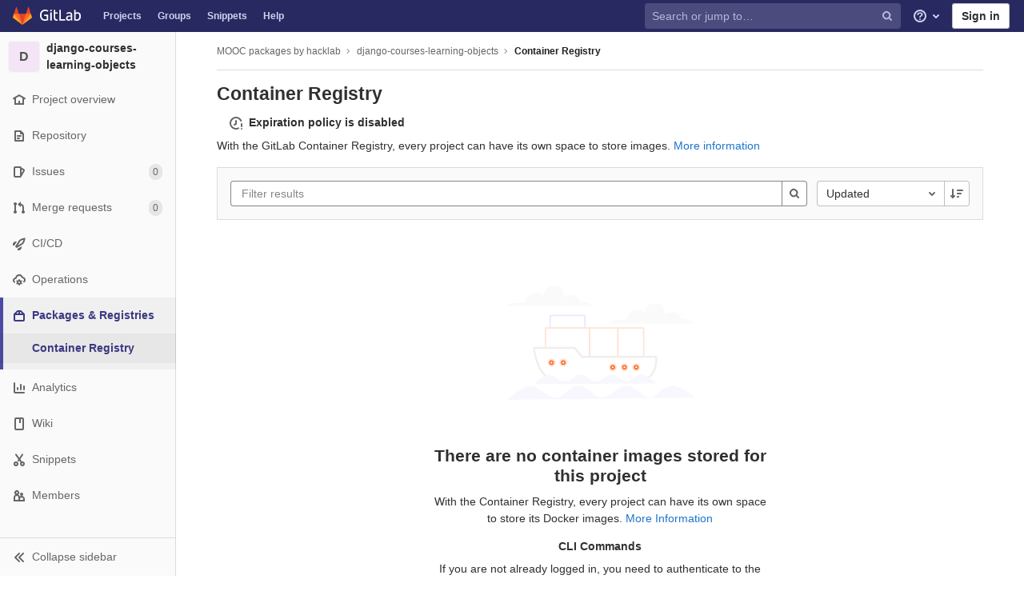

--- FILE ---
content_type: text/javascript; charset=utf-8
request_url: https://git.hacklab.com.br/assets/webpack/commons-pages.groups.registry.repositories-pages.projects.registry.repositories.9d299305.chunk.js
body_size: 53618
content:
(this.webpackJsonp=this.webpackJsonp||[]).push([[169,221],{"+p8b":function(e,t){e.exports=function(e){return e&&e.length?e[0]:void 0}},"/oD2":function(e,t,n){var i={kind:"Document",definitions:[{kind:"OperationDefinition",operation:"query",name:{kind:"Name",value:"getContainerRepositoryTags"},variableDefinitions:[{kind:"VariableDefinition",variable:{kind:"Variable",name:{kind:"Name",value:"id"}},type:{kind:"NonNullType",type:{kind:"NamedType",name:{kind:"Name",value:"ID"}}},directives:[]},{kind:"VariableDefinition",variable:{kind:"Variable",name:{kind:"Name",value:"first"}},type:{kind:"NamedType",name:{kind:"Name",value:"Int"}},directives:[]},{kind:"VariableDefinition",variable:{kind:"Variable",name:{kind:"Name",value:"last"}},type:{kind:"NamedType",name:{kind:"Name",value:"Int"}},directives:[]},{kind:"VariableDefinition",variable:{kind:"Variable",name:{kind:"Name",value:"after"}},type:{kind:"NamedType",name:{kind:"Name",value:"String"}},directives:[]},{kind:"VariableDefinition",variable:{kind:"Variable",name:{kind:"Name",value:"before"}},type:{kind:"NamedType",name:{kind:"Name",value:"String"}},directives:[]}],directives:[],selectionSet:{kind:"SelectionSet",selections:[{kind:"Field",name:{kind:"Name",value:"containerRepository"},arguments:[{kind:"Argument",name:{kind:"Name",value:"id"},value:{kind:"Variable",name:{kind:"Name",value:"id"}}}],directives:[],selectionSet:{kind:"SelectionSet",selections:[{kind:"Field",name:{kind:"Name",value:"id"},arguments:[],directives:[]},{kind:"Field",name:{kind:"Name",value:"tags"},arguments:[{kind:"Argument",name:{kind:"Name",value:"after"},value:{kind:"Variable",name:{kind:"Name",value:"after"}}},{kind:"Argument",name:{kind:"Name",value:"before"},value:{kind:"Variable",name:{kind:"Name",value:"before"}}},{kind:"Argument",name:{kind:"Name",value:"first"},value:{kind:"Variable",name:{kind:"Name",value:"first"}}},{kind:"Argument",name:{kind:"Name",value:"last"},value:{kind:"Variable",name:{kind:"Name",value:"last"}}}],directives:[],selectionSet:{kind:"SelectionSet",selections:[{kind:"Field",name:{kind:"Name",value:"nodes"},arguments:[],directives:[],selectionSet:{kind:"SelectionSet",selections:[{kind:"Field",name:{kind:"Name",value:"digest"},arguments:[],directives:[]},{kind:"Field",name:{kind:"Name",value:"location"},arguments:[],directives:[]},{kind:"Field",name:{kind:"Name",value:"path"},arguments:[],directives:[]},{kind:"Field",name:{kind:"Name",value:"name"},arguments:[],directives:[]},{kind:"Field",name:{kind:"Name",value:"revision"},arguments:[],directives:[]},{kind:"Field",name:{kind:"Name",value:"shortRevision"},arguments:[],directives:[]},{kind:"Field",name:{kind:"Name",value:"createdAt"},arguments:[],directives:[]},{kind:"Field",name:{kind:"Name",value:"totalSize"},arguments:[],directives:[]},{kind:"Field",name:{kind:"Name",value:"canDelete"},arguments:[],directives:[]}]}},{kind:"Field",name:{kind:"Name",value:"pageInfo"},arguments:[],directives:[],selectionSet:{kind:"SelectionSet",selections:[{kind:"FragmentSpread",name:{kind:"Name",value:"PageInfo"},directives:[]}]}}]}}]}}]}}],loc:{start:0,end:516}};i.loc.source={body:'#import "~/graphql_shared/fragments/pageInfo.fragment.graphql"\n\nquery getContainerRepositoryTags(\n  $id: ID!\n  $first: Int\n  $last: Int\n  $after: String\n  $before: String\n) {\n  containerRepository(id: $id) {\n    id\n    tags(after: $after, before: $before, first: $first, last: $last) {\n      nodes {\n        digest\n        location\n        path\n        name\n        revision\n        shortRevision\n        createdAt\n        totalSize\n        canDelete\n      }\n      pageInfo {\n        ...PageInfo\n      }\n    }\n  }\n}\n',name:"GraphQL request",locationOffset:{line:1,column:1}};var r={};i.definitions=i.definitions.concat(n("xOIp").definitions.filter((function(e){if("FragmentDefinition"!==e.kind)return!0;var t=e.name.value;return!r[t]&&(r[t]=!0,!0)})));var a={};function o(e,t){for(var n=0;n<e.definitions.length;n++){var i=e.definitions[n];if(i.name&&i.name.value==t)return i}}i.definitions.forEach((function(e){if(e.name){var t=new Set;!function e(t,n){if("FragmentSpread"===t.kind)n.add(t.name.value);else if("VariableDefinition"===t.kind){var i=t.type;"NamedType"===i.kind&&n.add(i.name.value)}t.selectionSet&&t.selectionSet.selections.forEach((function(t){e(t,n)})),t.variableDefinitions&&t.variableDefinitions.forEach((function(t){e(t,n)})),t.definitions&&t.definitions.forEach((function(t){e(t,n)}))}(e,t),a[e.name.value]=t}})),e.exports=i,e.exports.getContainerRepositoryTags=function(e,t){var n={kind:e.kind,definitions:[o(e,t)]};e.hasOwnProperty("loc")&&(n.loc=e.loc);var i=a[t]||new Set,r=new Set,s=new Set;for(i.forEach((function(e){s.add(e)}));s.size>0;){var l=s;s=new Set,l.forEach((function(e){r.has(e)||(r.add(e),(a[e]||new Set).forEach((function(e){s.add(e)})))}))}return r.forEach((function(t){var i=o(e,t);i&&n.definitions.push(i)})),n}(i,"getContainerRepositoryTags")},"/wEr":function(e,t,n){"use strict";var i=n("wP8z"),r=n("s1D3");function a(e,t,n){return t in e?Object.defineProperty(e,t,{value:n,enumerable:!0,configurable:!0,writable:!0}):e[t]=n,e}function o(e,t){var n=Object.keys(e);if(Object.getOwnPropertySymbols){var i=Object.getOwnPropertySymbols(e);t&&(i=i.filter((function(t){return Object.getOwnPropertyDescriptor(e,t).enumerable}))),n.push.apply(n,i)}return n}function s(e){for(var t=1;t<arguments.length;t++){var n=null!=arguments[t]?arguments[t]:{};t%2?o(Object(n),!0).forEach((function(t){a(e,t,n[t])})):Object.getOwnPropertyDescriptors?Object.defineProperties(e,Object.getOwnPropertyDescriptors(n)):o(Object(n)).forEach((function(t){Object.defineProperty(e,t,Object.getOwnPropertyDescriptor(n,t))}))}return e}var l={functional:!0,name:"GlSortingItem",props:{active:{type:Boolean,default:!1,required:!1},href:{type:String,default:null,required:!1}},render:function(e,t){var n=t.children,a=t.data,o=t.props,l=void 0===o?{}:o,u="gl-sorting-item js-active-icon gl-flex-shrink-0 gl-mr-2 ".concat(l.active?"":"inactive gl-visibility-hidden"),c=e(r.a,{class:u,attrs:{name:"mobile-issue-close",size:16,ariaLabel:"Selected"}});return e(i.a,s(s({},a),{},{attrs:s({},l)}),[c,n])}};t.a=l},"1OWu":function(e,t,n){"use strict";n.d(t,"d",(function(){return o})),n.d(t,"a",(function(){return s})),n.d(t,"f",(function(){return l})),n.d(t,"c",(function(){return u})),n.d(t,"b",(function(){return c})),n.d(t,"h",(function(){return d})),n.d(t,"g",(function(){return f})),n.d(t,"e",(function(){return p}));n("orcL");var i=n("7jeQ"),r=n.n(i),a=n("NmEs");const o=function(e){return Boolean(e&&e.scrollWidth>e.offsetWidth)},s=function(e,t){e&&e.classList.add(t)},l=function(){return Object(a.B)()||Object(a.y)()||Object(a.C)()},u=function(e){let{scrollTop:t}=e,n=arguments.length>1&&void 0!==arguments[1]?arguments[1]:0;return t>n},c=function(e){let{scrollTop:t,offsetHeight:n,scrollHeight:i}=e,r=arguments.length>1&&void 0!==arguments[1]?arguments[1]:0;return t+n<i-r},d=function(e,t){e&&Object.entries(t).map((function(t){let[n,i]=t;i?e.classList.add(n):e.classList.remove(n)}))},f=function(e,t){let{dataset:n}=e;return t.reduce((function(e,t){return e[t]=r()(n,t),e}),{})},p=function(e){return Boolean(e.offsetWidth||e.offsetHeight||e.getClientRects().length)}},"1fc5":function(e,t,n){"use strict";var i=n("0zRR"),r=n("/Szx"),a=n("lgrP"),o=n("t8l0");var s={vertical:{type:Boolean,default:!1},size:{type:String,default:function(){return Object(o.b)(i.g,"size")}},tag:{type:String,default:"div"},ariaRole:{type:String,default:"group"}},l=r.a.extend({name:i.i,functional:!0,props:s,render:function(e,t){var n,i,r,o=t.props,s=t.data,l=t.children;return e(o.tag,Object(a.a)(s,{class:(n={"btn-group":!o.vertical,"btn-group-vertical":o.vertical},i="btn-group-".concat(o.size),r=o.size,i in n?Object.defineProperty(n,i,{value:r,enumerable:!0,configurable:!0,writable:!0}):n[i]=r,n),attrs:{role:o.ariaRole}}),l)}}),u=n("Pyw5");const c={components:{BButtonGroup:l}};const d=n.n(u)()({render:function(){var e=this.$createElement;return(this._self._c||e)("b-button-group",this._g(this._b({},"b-button-group",this.$attrs,!1),this.$listeners),[this._t("default")],2)},staticRenderFns:[]},void 0,c,void 0,!1,void 0,!1,void 0,void 0,void 0);t.a=d},"2Z5c":function(e,t,n){"use strict";var i=n("onSc"),r=n.n(i),a=n("jB52"),o=n("LLbv"),s=n("s1D3"),l=n("t1Vs"),u=n("Mi8i"),c=n("5Hgz"),d=n("Pyw5"),f=n.n(d);const p={components:{GlFilteredSearchTokenSegment:c.a,GlFilteredSearchSuggestion:u.a},inheritAttrs:!1,props:{availableTokens:{type:Array,required:!0},active:{type:Boolean,required:!1,default:!1},value:{type:Object,required:!1,default:function(){return{data:""}}},placeholder:{type:String,required:!1,default:""}},computed:{suggestedTokens:function(){var e=this;return this.availableTokens.filter((function(t){return t.title.toLowerCase().includes(e.value.data.toLowerCase())}))},internalValue:{get:function(){return this.value.data},set:function(e){this.$emit("input",{data:e})}}}};var h=f()({render:function(){var e=this,t=e.$createElement,n=e._self._c||t;return n("div",{staticClass:"gl-h-auto gl-filtered-search-term"},[n("gl-filtered-search-token-segment",{staticClass:"gl-filtered-search-term-token",class:{"gl-w-full":e.placeholder},attrs:{active:e.active},on:{activate:function(t){return e.$emit("activate")},deactivate:function(t){return e.$emit("deactivate")},complete:function(t){return e.$emit("replace",{type:t})},backspace:function(t){return e.$emit("destroy")},submit:function(t){return e.$emit("submit")},split:function(t){return e.$emit("split",t)}},scopedSlots:e._u([{key:"suggestions",fn:function(){return e._l(e.suggestedTokens,(function(t,i){return n("gl-filtered-search-suggestion",{key:i,attrs:{value:t.type,"icon-name":t.icon}},[e._v("\n        "+e._s(t.title)+"\n      ")])}))},proxy:!0},{key:"view",fn:function(){return[e.placeholder?n("input",{staticClass:"gl-filtered-search-term-input",attrs:{placeholder:e.placeholder,"aria-label":e.placeholder}}):[e._v(e._s(e.value.data))]]},proxy:!0}]),model:{value:e.internalValue,callback:function(t){e.internalValue=t},expression:"internalValue"}})],1)},staticRenderFns:[]},void 0,p,void 0,!1,void 0,!1,void 0,void 0,void 0),m=n("FzbX");function g(e,t,n){return t in e?Object.defineProperty(e,t,{value:n,enumerable:!0,configurable:!0,writable:!0}):e[t]=n,e}function v(e,t){var n=Object.keys(e);if(Object.getOwnPropertySymbols){var i=Object.getOwnPropertySymbols(e);t&&(i=i.filter((function(t){return Object.getOwnPropertyDescriptor(e,t).enumerable}))),n.push.apply(n,i)}return n}function y(e){for(var t=1;t<arguments.length;t++){var n=null!=arguments[t]?arguments[t]:{};t%2?v(Object(n),!0).forEach((function(t){g(e,t,n[t])})):Object.getOwnPropertyDescriptors?Object.defineProperties(e,Object.getOwnPropertyDescriptors(n)):v(Object(n)).forEach((function(t){Object.defineProperty(e,t,Object.getOwnPropertyDescriptor(n,t))}))}return e}function b(e){return function(e){if(Array.isArray(e))return k(e)}(e)||function(e){if("undefined"!=typeof Symbol&&Symbol.iterator in Object(e))return Array.from(e)}(e)||function(e,t){if(!e)return;if("string"==typeof e)return k(e,t);var n=Object.prototype.toString.call(e).slice(8,-1);"Object"===n&&e.constructor&&(n=e.constructor.name);if("Map"===n||"Set"===n)return Array.from(e);if("Arguments"===n||/^(?:Ui|I)nt(?:8|16|32)(?:Clamped)?Array$/.test(n))return k(e,t)}(e)||function(){throw new TypeError("Invalid attempt to spread non-iterable instance.\nIn order to be iterable, non-array objects must have a [Symbol.iterator]() method.")}()}function k(e,t){(null==t||t>e.length)&&(t=e.length);for(var n=0,i=new Array(t);n<t;n++)i[n]=e[n];return i}a.default.use(r.a);var S=0;function O(){var e=arguments.length>0&&void 0!==arguments[0]?arguments[0]:"";return{type:m.a,value:{data:e}}}function T(){return[O()]}const _={components:{GlSearchBoxByClick:l.a,GlIcon:s.a},directives:{GlTooltip:o.a},provide:function(){var e=this;return S+=1,this.portalName="filters_portal_".concat(S),{portalName:this.portalName,alignSuggestions:function(t){return e.alignSuggestions(t)},suggestionsListClass:this.suggestionsListClass}},inheritAttrs:!1,props:{value:{required:!1,type:Array,default:function(){return[]}},availableTokens:{type:Array,required:!1,default:function(){return[]}},placeholder:{type:String,required:!1,default:"Search"},clearButtonTitle:{type:String,required:!1,default:"Clear"},historyItems:{type:Array,required:!1,default:null},suggestionsListClass:{type:[String,Array,Object],required:!1,default:null},showFriendlyText:{type:Boolean,required:!1,default:!1}},data:function(){return{tokens:T(),activeTokenIdx:null,suggestionsStyle:{}}},computed:{activeToken:function(){return this.tokens[this.activeTokenIdx]},lastTokenIdx:function(){return this.tokens.length-1},isLastTokenActive:function(){return this.activeTokenIdx===this.lastTokenIdx},hasValue:function(){return this.tokens.length>1||""!==this.tokens[0].value.data},termPlaceholder:function(){return this.hasValue?null:this.placeholder},currentAvailableTokens:function(){var e=this;return this.availableTokens.filter((function(t){return!t.disabled&&(!t.unique||!e.tokens.find((function(e){return e.type===t.type})))}))}},watch:{value:{immediate:!0,handler:function(e){this.applyNewValue(e)}},tokens:{handler:function(){0!==this.tokens.length&&this.isLastTokenEmpty()||this.tokens.push(O()),this.$emit("input",this.tokens)},deep:!0,immediate:!0}},methods:{applyNewValue:function(e){this.tokens=Object(m.d)(e)?Object(m.b)(e):e},isLastToken:function(e){return!this.activeTokenIdx&&e===this.lastTokenIdx},isLastTokenEmpty:function(){return Object(m.c)(this.tokens[this.lastTokenIdx])},getTokenEntry:function(e){return this.availableTokens.find((function(t){return t.type===e}))},getTokenComponent:function(e){var t;return(null===(t=this.getTokenEntry(e))||void 0===t?void 0:t.token)||h},activate:function(e){this.activeTokenIdx=e},alignSuggestions:function(e){var t=e.getBoundingClientRect().left,n=this.$el.getBoundingClientRect().left,i="translateX(".concat(Math.floor(t-n),"px)");this.suggestionsStyle={transform:i}},deactivate:function(e){var t=this.tokens.indexOf(e);-1!==t&&this.activeTokenIdx===t&&(this.isLastTokenEmpty()||this.tokens.push(O()),!this.isLastTokenActive&&Object(m.c)(this.activeToken)&&this.tokens.splice(t,1),this.activeTokenIdx=null)},destroyToken:function(e){1!==this.tokens.length&&(this.tokens.splice(e,1),0!==e&&(this.activeTokenIdx=e-1))},replaceToken:function(e,t){this.$set(this.tokens,e,y(y({},t),{},{value:y({data:""},t.value)})),this.activeTokenIdx=e},createTokens:function(e){var t,n=arguments.length>1&&void 0!==arguments[1]?arguments[1]:[""];if(this.activeTokenIdx===this.lastTokenIdx||1!==n.length||""!==n[0]){var i=n.map((function(e){return{type:m.a,value:{data:e}}}));(t=this.tokens).splice.apply(t,[e+1,0].concat(b(i))),this.activeTokenIdx=e+n.length}else this.activeTokenIdx=this.lastTokenIdx},completeToken:function(){this.activeTokenIdx===this.lastTokenIdx-1?this.activeTokenIdx=this.lastTokenIdx:this.activeTokenIdx=null},submit:function(){this.$emit("submit",Object(m.e)(this.tokens))},clearInput:function(){this.tokens=T(),this.$emit("clearInput")}}};const w=f()({render:function(){var e=this,t=e.$createElement,n=e._self._c||t;return n("gl-search-box-by-click",e._b({attrs:{value:e.tokens,"history-items":e.historyItems,clearable:e.hasValue},on:{submit:e.submit,input:e.applyNewValue,"history-item-selected":function(t){return e.$emit("history-item-selected",t)},clear:function(t){return e.$emit("clear")},"clear-history":function(t){return e.$emit("clear-history")}},scopedSlots:e._u([{key:"history-item",fn:function(t){return[e._t("history-item",null,null,t)]}},{key:"input",fn:function(){return[n("div",{staticClass:"gl-filtered-search-scrollable"},[e._l(e.tokens,(function(t,i){return[n(e.getTokenComponent(t.type),{key:t.type+"-"+i,ref:"tokens",refInFor:!0,tag:"component",staticClass:"gl-filtered-search-item",class:{"gl-filtered-search-last-item":e.isLastToken(i)},attrs:{config:e.getTokenEntry(t.type),active:e.activeTokenIdx===i,"available-tokens":e.currentAvailableTokens,"current-value":e.tokens,index:i,placeholder:e.termPlaceholder,"show-friendly-text":e.showFriendlyText},on:{activate:function(t){return e.activate(i)},deactivate:function(n){return e.deactivate(t)},destroy:function(t){return e.destroyToken(i)},replace:function(t){return e.replaceToken(i,t)},complete:e.completeToken,submit:e.submit,split:function(t){return e.createTokens(i,t)}},model:{value:t.value,callback:function(n){e.$set(t,"value",n)},expression:"token.value"}})]}))],2),e._v(" "),n("portal-target",{key:e.activeTokenIdx,ref:"menu",style:e.suggestionsStyle,attrs:{name:e.portalName,slim:""}})]},proxy:!0}],null,!0)},"gl-search-box-by-click",e.$attrs,!1))},staticRenderFns:[]},void 0,_,void 0,!1,void 0,!1,void 0,void 0,void 0);t.a=w},"3A1J":function(e,t,n){"use strict";var i=n("LLbv"),r=n("4lAS"),a=n("Pyw5"),o=n.n(a);const s={components:{GlButton:r.a},directives:{GlTooltip:i.a},props:{title:{type:String,required:!1,default:"Clear"},tooltipContainer:{required:!1,default:!1,validator:function(e){return!1===e||"string"==typeof e||e instanceof HTMLElement}}}};const l=o()({render:function(){var e=this.$createElement;return(this._self._c||e)("gl-button",this._g({directives:[{name:"gl-tooltip",rawName:"v-gl-tooltip.hover",value:{container:this.tooltipContainer},expression:"{ container: tooltipContainer }",modifiers:{hover:!0}}],staticClass:"gl-clear-icon-button",attrs:{variant:"default",category:"tertiary",size:"small",name:"clear",icon:"clear",title:this.title,"aria-label":this.title}},this.$listeners))},staticRenderFns:[]},void 0,s,void 0,!1,void 0,!1,void 0,void 0,void 0);t.a=l},"3VQl":function(e,t){var n={kind:"Document",definitions:[{kind:"OperationDefinition",operation:"query",name:{kind:"Name",value:"getContainerRepositoriesDetails"},variableDefinitions:[{kind:"VariableDefinition",variable:{kind:"Variable",name:{kind:"Name",value:"fullPath"}},type:{kind:"NonNullType",type:{kind:"NamedType",name:{kind:"Name",value:"ID"}}},directives:[]},{kind:"VariableDefinition",variable:{kind:"Variable",name:{kind:"Name",value:"name"}},type:{kind:"NamedType",name:{kind:"Name",value:"String"}},directives:[]},{kind:"VariableDefinition",variable:{kind:"Variable",name:{kind:"Name",value:"first"}},type:{kind:"NamedType",name:{kind:"Name",value:"Int"}},directives:[]},{kind:"VariableDefinition",variable:{kind:"Variable",name:{kind:"Name",value:"last"}},type:{kind:"NamedType",name:{kind:"Name",value:"Int"}},directives:[]},{kind:"VariableDefinition",variable:{kind:"Variable",name:{kind:"Name",value:"after"}},type:{kind:"NamedType",name:{kind:"Name",value:"String"}},directives:[]},{kind:"VariableDefinition",variable:{kind:"Variable",name:{kind:"Name",value:"before"}},type:{kind:"NamedType",name:{kind:"Name",value:"String"}},directives:[]},{kind:"VariableDefinition",variable:{kind:"Variable",name:{kind:"Name",value:"isGroupPage"}},type:{kind:"NonNullType",type:{kind:"NamedType",name:{kind:"Name",value:"Boolean"}}},directives:[]},{kind:"VariableDefinition",variable:{kind:"Variable",name:{kind:"Name",value:"sort"}},type:{kind:"NamedType",name:{kind:"Name",value:"ContainerRepositorySort"}},directives:[]}],directives:[],selectionSet:{kind:"SelectionSet",selections:[{kind:"Field",name:{kind:"Name",value:"project"},arguments:[{kind:"Argument",name:{kind:"Name",value:"fullPath"},value:{kind:"Variable",name:{kind:"Name",value:"fullPath"}}}],directives:[{kind:"Directive",name:{kind:"Name",value:"skip"},arguments:[{kind:"Argument",name:{kind:"Name",value:"if"},value:{kind:"Variable",name:{kind:"Name",value:"isGroupPage"}}}]}],selectionSet:{kind:"SelectionSet",selections:[{kind:"Field",name:{kind:"Name",value:"containerRepositories"},arguments:[{kind:"Argument",name:{kind:"Name",value:"name"},value:{kind:"Variable",name:{kind:"Name",value:"name"}}},{kind:"Argument",name:{kind:"Name",value:"after"},value:{kind:"Variable",name:{kind:"Name",value:"after"}}},{kind:"Argument",name:{kind:"Name",value:"before"},value:{kind:"Variable",name:{kind:"Name",value:"before"}}},{kind:"Argument",name:{kind:"Name",value:"first"},value:{kind:"Variable",name:{kind:"Name",value:"first"}}},{kind:"Argument",name:{kind:"Name",value:"last"},value:{kind:"Variable",name:{kind:"Name",value:"last"}}},{kind:"Argument",name:{kind:"Name",value:"sort"},value:{kind:"Variable",name:{kind:"Name",value:"sort"}}}],directives:[],selectionSet:{kind:"SelectionSet",selections:[{kind:"Field",name:{kind:"Name",value:"nodes"},arguments:[],directives:[],selectionSet:{kind:"SelectionSet",selections:[{kind:"Field",name:{kind:"Name",value:"id"},arguments:[],directives:[]},{kind:"Field",name:{kind:"Name",value:"tagsCount"},arguments:[],directives:[]}]}}]}}]}},{kind:"Field",name:{kind:"Name",value:"group"},arguments:[{kind:"Argument",name:{kind:"Name",value:"fullPath"},value:{kind:"Variable",name:{kind:"Name",value:"fullPath"}}}],directives:[{kind:"Directive",name:{kind:"Name",value:"include"},arguments:[{kind:"Argument",name:{kind:"Name",value:"if"},value:{kind:"Variable",name:{kind:"Name",value:"isGroupPage"}}}]}],selectionSet:{kind:"SelectionSet",selections:[{kind:"Field",name:{kind:"Name",value:"containerRepositories"},arguments:[{kind:"Argument",name:{kind:"Name",value:"name"},value:{kind:"Variable",name:{kind:"Name",value:"name"}}},{kind:"Argument",name:{kind:"Name",value:"after"},value:{kind:"Variable",name:{kind:"Name",value:"after"}}},{kind:"Argument",name:{kind:"Name",value:"before"},value:{kind:"Variable",name:{kind:"Name",value:"before"}}},{kind:"Argument",name:{kind:"Name",value:"first"},value:{kind:"Variable",name:{kind:"Name",value:"first"}}},{kind:"Argument",name:{kind:"Name",value:"last"},value:{kind:"Variable",name:{kind:"Name",value:"last"}}},{kind:"Argument",name:{kind:"Name",value:"sort"},value:{kind:"Variable",name:{kind:"Name",value:"sort"}}}],directives:[],selectionSet:{kind:"SelectionSet",selections:[{kind:"Field",name:{kind:"Name",value:"nodes"},arguments:[],directives:[],selectionSet:{kind:"SelectionSet",selections:[{kind:"Field",name:{kind:"Name",value:"id"},arguments:[],directives:[]},{kind:"Field",name:{kind:"Name",value:"tagsCount"},arguments:[],directives:[]}]}}]}}]}}]}}],loc:{start:0,end:737}};n.loc.source={body:"query getContainerRepositoriesDetails(\n  $fullPath: ID!\n  $name: String\n  $first: Int\n  $last: Int\n  $after: String\n  $before: String\n  $isGroupPage: Boolean!\n  $sort: ContainerRepositorySort\n) {\n  project(fullPath: $fullPath) @skip(if: $isGroupPage) {\n    containerRepositories(\n      name: $name\n      after: $after\n      before: $before\n      first: $first\n      last: $last\n      sort: $sort\n    ) {\n      nodes {\n        id\n        tagsCount\n      }\n    }\n  }\n  group(fullPath: $fullPath) @include(if: $isGroupPage) {\n    containerRepositories(\n      name: $name\n      after: $after\n      before: $before\n      first: $first\n      last: $last\n      sort: $sort\n    ) {\n      nodes {\n        id\n        tagsCount\n      }\n    }\n  }\n}\n",name:"GraphQL request",locationOffset:{line:1,column:1}};var i={};function r(e,t){for(var n=0;n<e.definitions.length;n++){var i=e.definitions[n];if(i.name&&i.name.value==t)return i}}n.definitions.forEach((function(e){if(e.name){var t=new Set;!function e(t,n){if("FragmentSpread"===t.kind)n.add(t.name.value);else if("VariableDefinition"===t.kind){var i=t.type;"NamedType"===i.kind&&n.add(i.name.value)}t.selectionSet&&t.selectionSet.selections.forEach((function(t){e(t,n)})),t.variableDefinitions&&t.variableDefinitions.forEach((function(t){e(t,n)})),t.definitions&&t.definitions.forEach((function(t){e(t,n)}))}(e,t),i[e.name.value]=t}})),e.exports=n,e.exports.getContainerRepositoriesDetails=function(e,t){var n={kind:e.kind,definitions:[r(e,t)]};e.hasOwnProperty("loc")&&(n.loc=e.loc);var a=i[t]||new Set,o=new Set,s=new Set;for(a.forEach((function(e){s.add(e)}));s.size>0;){var l=s;s=new Set,l.forEach((function(e){o.has(e)||(o.add(e),(i[e]||new Set).forEach((function(e){s.add(e)})))}))}return o.forEach((function(t){var i=r(e,t);i&&n.definitions.push(i)})),n}(n,"getContainerRepositoriesDetails")},"4q1M":function(e,t){var n={kind:"Document",definitions:[{kind:"OperationDefinition",operation:"query",name:{kind:"Name",value:"getContainerRepositoryDetails"},variableDefinitions:[{kind:"VariableDefinition",variable:{kind:"Variable",name:{kind:"Name",value:"id"}},type:{kind:"NonNullType",type:{kind:"NamedType",name:{kind:"Name",value:"ID"}}},directives:[]}],directives:[],selectionSet:{kind:"SelectionSet",selections:[{kind:"Field",name:{kind:"Name",value:"containerRepository"},arguments:[{kind:"Argument",name:{kind:"Name",value:"id"},value:{kind:"Variable",name:{kind:"Name",value:"id"}}}],directives:[],selectionSet:{kind:"SelectionSet",selections:[{kind:"Field",name:{kind:"Name",value:"id"},arguments:[],directives:[]},{kind:"Field",name:{kind:"Name",value:"name"},arguments:[],directives:[]},{kind:"Field",name:{kind:"Name",value:"path"},arguments:[],directives:[]},{kind:"Field",name:{kind:"Name",value:"status"},arguments:[],directives:[]},{kind:"Field",name:{kind:"Name",value:"location"},arguments:[],directives:[]},{kind:"Field",name:{kind:"Name",value:"canDelete"},arguments:[],directives:[]},{kind:"Field",name:{kind:"Name",value:"createdAt"},arguments:[],directives:[]},{kind:"Field",name:{kind:"Name",value:"updatedAt"},arguments:[],directives:[]},{kind:"Field",name:{kind:"Name",value:"expirationPolicyStartedAt"},arguments:[],directives:[]},{kind:"Field",name:{kind:"Name",value:"expirationPolicyCleanupStatus"},arguments:[],directives:[]},{kind:"Field",name:{kind:"Name",value:"project"},arguments:[],directives:[],selectionSet:{kind:"SelectionSet",selections:[{kind:"Field",name:{kind:"Name",value:"visibility"},arguments:[],directives:[]},{kind:"Field",name:{kind:"Name",value:"containerExpirationPolicy"},arguments:[],directives:[],selectionSet:{kind:"SelectionSet",selections:[{kind:"Field",name:{kind:"Name",value:"enabled"},arguments:[],directives:[]},{kind:"Field",name:{kind:"Name",value:"nextRunAt"},arguments:[],directives:[]}]}}]}}]}}]}}],loc:{start:0,end:355}};n.loc.source={body:"query getContainerRepositoryDetails($id: ID!) {\n  containerRepository(id: $id) {\n    id\n    name\n    path\n    status\n    location\n    canDelete\n    createdAt\n    updatedAt\n    expirationPolicyStartedAt\n    expirationPolicyCleanupStatus\n    project {\n      visibility\n      containerExpirationPolicy {\n        enabled\n        nextRunAt\n      }\n    }\n  }\n}\n",name:"GraphQL request",locationOffset:{line:1,column:1}};var i={};function r(e,t){for(var n=0;n<e.definitions.length;n++){var i=e.definitions[n];if(i.name&&i.name.value==t)return i}}n.definitions.forEach((function(e){if(e.name){var t=new Set;!function e(t,n){if("FragmentSpread"===t.kind)n.add(t.name.value);else if("VariableDefinition"===t.kind){var i=t.type;"NamedType"===i.kind&&n.add(i.name.value)}t.selectionSet&&t.selectionSet.selections.forEach((function(t){e(t,n)})),t.variableDefinitions&&t.variableDefinitions.forEach((function(t){e(t,n)})),t.definitions&&t.definitions.forEach((function(t){e(t,n)}))}(e,t),i[e.name.value]=t}})),e.exports=n,e.exports.getContainerRepositoryDetails=function(e,t){var n={kind:e.kind,definitions:[r(e,t)]};e.hasOwnProperty("loc")&&(n.loc=e.loc);var a=i[t]||new Set,o=new Set,s=new Set;for(a.forEach((function(e){s.add(e)}));s.size>0;){var l=s;s=new Set,l.forEach((function(e){o.has(e)||(o.add(e),(i[e]||new Set).forEach((function(e){s.add(e)})))}))}return o.forEach((function(t){var i=r(e,t);i&&n.definitions.push(i)})),n}(n,"getContainerRepositoryDetails")},"5Hgz":function(e,t,n){"use strict";var i=n("gAdM"),r=n.n(i),a=n("onSc"),o=n("XBTk"),s=n("Mi8i"),l=n("Pyw5"),u=n.n(l);const c={inject:["suggestionsListClass"],provide:function(){return{filteredSearchSuggestionListInstance:this}},props:{initialValue:{required:!1,validator:function(){return!0},default:null}},data:function(){return{activeIdx:-1,registeredItems:[]}},computed:{activeItem:function(){return this.activeIdx>-1&&this.activeIdx<this.registeredItems.length?this.registeredItems[this.activeIdx]:null},listClasses:function(){return[this.suggestionsListClass,"dropdown-menu gl-filtered-search-suggestion-list"]}},watch:{initialValue:function(e){this.activeIdx=this.registeredItems.findIndex((function(t){return t.value===e}))}},methods:{register:function(e){this.registeredItems.push(e),e.value===this.initialValue&&(this.activeIdx=this.registeredItems.length-1)},unregister:function(e){var t=this.registeredItems.indexOf(e);-1!==t&&(this.registeredItems.splice(t,1),t===this.activeIdx&&(this.activeIdx=-1))},nextItem:function(){this.activeIdx<this.registeredItems.length?this.activeIdx+=1:this.activeIdx=0},prevItem:function(){this.activeIdx>=0?this.activeIdx-=1:this.activeIdx=this.registeredItems.length-1},getValue:function(){return this.activeItem?this.activeItem.value:null}}};var d=u()({render:function(){var e=this.$createElement;return(this._self._c||e)("ul",{class:this.listClasses},[this._t("default")],2)},staticRenderFns:[]},void 0,c,void 0,!1,void 0,!1,void 0,void 0,void 0),f=n("FzbX");function p(e){return function(e){if(Array.isArray(e))return e}(e)||function(e){if("undefined"!=typeof Symbol&&Symbol.iterator in Object(e))return Array.from(e)}(e)||function(e,t){if(!e)return;if("string"==typeof e)return h(e,t);var n=Object.prototype.toString.call(e).slice(8,-1);"Object"===n&&e.constructor&&(n=e.constructor.name);if("Map"===n||"Set"===n)return Array.from(e);if("Arguments"===n||/^(?:Ui|I)nt(?:8|16|32)(?:Clamped)?Array$/.test(n))return h(e,t)}(e)||function(){throw new TypeError("Invalid attempt to destructure non-iterable instance.\nIn order to be iterable, non-array objects must have a [Symbol.iterator]() method.")}()}function h(e,t){(null==t||t>e.length)&&(t=e.length);for(var n=0,i=new Array(t);n<t;n++)i[n]=e[n];return i}const m={components:{Portal:a.Portal,GlFilteredSearchSuggestionList:d,GlFilteredSearchSuggestion:s.a},inject:["portalName","alignSuggestions"],inheritAttrs:!1,props:{active:{type:Boolean,required:!1,default:!1},label:{type:String,required:!1,default:"Search"},multiSelect:{type:Boolean,required:!1,default:!1},options:{type:Array,required:!1,default:function(){return null}},optionTextField:{type:String,required:!1,default:"value"},customInputKeydownHandler:{type:Function,required:!1,default:function(){return function(){return!1}}},value:{required:!0,validator:function(){return!0}}},data:function(){return{fallbackValue:this.value}},computed:{matchingOption:function(){var e,t=this;return null===(e=this.options)||void 0===e?void 0:e.find((function(e){return e.value===t.value}))},nonMultipleValue:function(){return this.multiSelect?r()(this.value.split(o.a)):this.value},inputValue:{get:function(){return this.matchingOption?this.matchingOption[this.optionTextField]:this.nonMultipleValue},set:function(e){var t,n;this.$emit("input",null!==(t=null===(n=this.getMatchingOptionForInputValue(e))||void 0===n?void 0:n.value)&&void 0!==t?t:e)}},hasOptionsOrSuggestions:function(){var e;return(null===(e=this.options)||void 0===e?void 0:e.length)||this.$slots.suggestions},defaultSuggestedValue:function(){var e;if(!this.options)return this.nonMultipleValue;if(this.value){var t=this.getMatchingOptionForInputValue(this.inputValue)||this.getMatchingOptionForInputValue(this.inputValue,{loose:!0});return null==t?void 0:t.value}var n=this.options.find((function(e){return e.default}));return null===(e=null!=n?n:this.options[0])||void 0===e?void 0:e.value}},watch:{active:{immediate:!0,handler:function(e){e?this.activate():this.deactivate()}},inputValue:function(e){var t,n,i=e.split('"').length%2==0;if(-1!==e.indexOf(" ")&&!i){var r=p(Object(f.f)(e).filter((function(e,t,n){return Boolean(e)||t===n.length-1}))),a=r[0],o=r.slice(1);this.$emit("input",null!==(t=null===(n=this.getMatchingOptionForInputValue(a))||void 0===n?void 0:n.value)&&void 0!==t?t:a),o.length&&this.$emit("split",o)}}},methods:{emitIfInactive:function(e){this.active||(this.$emit("activate"),e.preventDefault())},getMatchingOptionForInputValue:function(e){var t,n=this,i=arguments.length>1&&void 0!==arguments[1]?arguments[1]:{loose:!1},r=i.loose;return null===(t=this.options)||void 0===t?void 0:t.find((function(t){return r?t[n.optionTextField].startsWith(e):[n.optionTextField]===e}))},activate:function(){var e=this;this.fallbackValue=this.value,this.$nextTick((function(){var t=e.$refs.input;t&&(t.focus(),t.scrollIntoView({block:"nearest",inline:"end"}),e.alignSuggestions(t))}))},deactivate:function(){var e;this.options&&(null===(e=this.matchingOption)||void 0===e?void 0:e.value)!==this.value&&this.$emit("input",this.fallbackValue)},applySuggestion:function(e){var t=Object(f.g)(e);this.$emit("input",t),this.$emit("select",t),this.multiSelect||this.$emit("complete",t)},handleInputKeydown:function(e){var t=this,n=e.key,i=this.$refs.suggestions,r=null==i?void 0:i.getValue();if("Backspace"!==n){var a={Enter:function(){null!=r?t.applySuggestion(r):t.$emit("submit")},Escape:function(){t.$emit("complete")}},o={ArrowDown:function(){return i.nextItem()},Down:function(){return i.nextItem()},ArrowUp:function(){return i.prevItem()},Up:function(){return i.prevItem()}};if(this.hasOptionsOrSuggestions&&Object.assign(a,o),Object.keys(a).includes(n))return e.preventDefault(),void a[n]();this.customInputKeydownHandler(e,{suggestedValue:r,inputValue:this.inputValue,applySuggestion:function(e){return t.applySuggestion(e)}})}else""===this.inputValue&&(e.preventDefault(),this.$emit("backspace"))},handleBlur:function(){this.active&&this.$emit("deactivate")}}};const g=u()({render:function(){var e=this,t=e.$createElement,n=e._self._c||t;return n("div",{staticClass:"gl-filtered-search-token-segment",class:{"gl-filtered-search-token-segment-active":e.active},on:{mousedown:function(t){return!t.type.indexOf("key")&&e._k(t.keyCode,"left",37,t.key,["Left","ArrowLeft"])?null:"button"in t&&0!==t.button?null:e.emitIfInactive(t)}}},[e.active?[n("input",{directives:[{name:"model",rawName:"v-model",value:e.inputValue,expression:"inputValue"}],ref:"input",staticClass:"gl-filtered-search-token-segment-input",attrs:{"aria-label":e.label},domProps:{value:e.inputValue},on:{keydown:e.handleInputKeydown,blur:e.handleBlur,input:function(t){t.target.composing||(e.inputValue=t.target.value)}}}),e._v(" "),n("portal",{key:"operator-"+e._uid,attrs:{to:e.portalName}},[e.hasOptionsOrSuggestions?n("gl-filtered-search-suggestion-list",{key:"operator-"+e._uid,ref:"suggestions",attrs:{"initial-value":e.defaultSuggestedValue},on:{suggestion:e.applySuggestion}},[e.options?e._l(e.options,(function(t,i){return n("gl-filtered-search-suggestion",{key:t.value+"-"+i,attrs:{value:t.value,"icon-name":t.icon}},[e._t("option",[e._v("\n              "+e._s(t[e.optionTextField])+"\n            ")],null,{option:t})],2)})):e._t("suggestions")],2):e._e()],1)]:e._t("view",[e._v(e._s(e.inputValue))],null,{inputValue:e.inputValue})],2)},staticRenderFns:[]},void 0,m,void 0,!1,void 0,!1,void 0,void 0,void 0);t.a=g},BwV9:function(e,t,n){"use strict";(function(e){var n=function(){if("undefined"!=typeof Map)return Map;function e(e,t){var n=-1;return e.some((function(e,i){return e[0]===t&&(n=i,!0)})),n}return function(){function t(){this.__entries__=[]}return Object.defineProperty(t.prototype,"size",{get:function(){return this.__entries__.length},enumerable:!0,configurable:!0}),t.prototype.get=function(t){var n=e(this.__entries__,t),i=this.__entries__[n];return i&&i[1]},t.prototype.set=function(t,n){var i=e(this.__entries__,t);~i?this.__entries__[i][1]=n:this.__entries__.push([t,n])},t.prototype.delete=function(t){var n=this.__entries__,i=e(n,t);~i&&n.splice(i,1)},t.prototype.has=function(t){return!!~e(this.__entries__,t)},t.prototype.clear=function(){this.__entries__.splice(0)},t.prototype.forEach=function(e,t){void 0===t&&(t=null);for(var n=0,i=this.__entries__;n<i.length;n++){var r=i[n];e.call(t,r[1],r[0])}},t}()}(),i="undefined"!=typeof window&&"undefined"!=typeof document&&window.document===document,r=void 0!==e&&e.Math===Math?e:"undefined"!=typeof self&&self.Math===Math?self:"undefined"!=typeof window&&window.Math===Math?window:Function("return this")(),a="function"==typeof requestAnimationFrame?requestAnimationFrame.bind(r):function(e){return setTimeout((function(){return e(Date.now())}),1e3/60)},o=2;var s=20,l=["top","right","bottom","left","width","height","size","weight"],u="undefined"!=typeof MutationObserver,c=function(){function e(){this.connected_=!1,this.mutationEventsAdded_=!1,this.mutationsObserver_=null,this.observers_=[],this.onTransitionEnd_=this.onTransitionEnd_.bind(this),this.refresh=function(e,t){var n=!1,i=!1,r=0;function s(){n&&(n=!1,e()),i&&u()}function l(){a(s)}function u(){var e=Date.now();if(n){if(e-r<o)return;i=!0}else n=!0,i=!1,setTimeout(l,t);r=e}return u}(this.refresh.bind(this),s)}return e.prototype.addObserver=function(e){~this.observers_.indexOf(e)||this.observers_.push(e),this.connected_||this.connect_()},e.prototype.removeObserver=function(e){var t=this.observers_,n=t.indexOf(e);~n&&t.splice(n,1),!t.length&&this.connected_&&this.disconnect_()},e.prototype.refresh=function(){this.updateObservers_()&&this.refresh()},e.prototype.updateObservers_=function(){var e=this.observers_.filter((function(e){return e.gatherActive(),e.hasActive()}));return e.forEach((function(e){return e.broadcastActive()})),e.length>0},e.prototype.connect_=function(){i&&!this.connected_&&(document.addEventListener("transitionend",this.onTransitionEnd_),window.addEventListener("resize",this.refresh),u?(this.mutationsObserver_=new MutationObserver(this.refresh),this.mutationsObserver_.observe(document,{attributes:!0,childList:!0,characterData:!0,subtree:!0})):(document.addEventListener("DOMSubtreeModified",this.refresh),this.mutationEventsAdded_=!0),this.connected_=!0)},e.prototype.disconnect_=function(){i&&this.connected_&&(document.removeEventListener("transitionend",this.onTransitionEnd_),window.removeEventListener("resize",this.refresh),this.mutationsObserver_&&this.mutationsObserver_.disconnect(),this.mutationEventsAdded_&&document.removeEventListener("DOMSubtreeModified",this.refresh),this.mutationsObserver_=null,this.mutationEventsAdded_=!1,this.connected_=!1)},e.prototype.onTransitionEnd_=function(e){var t=e.propertyName,n=void 0===t?"":t;l.some((function(e){return!!~n.indexOf(e)}))&&this.refresh()},e.getInstance=function(){return this.instance_||(this.instance_=new e),this.instance_},e.instance_=null,e}(),d=function(e,t){for(var n=0,i=Object.keys(t);n<i.length;n++){var r=i[n];Object.defineProperty(e,r,{value:t[r],enumerable:!1,writable:!1,configurable:!0})}return e},f=function(e){return e&&e.ownerDocument&&e.ownerDocument.defaultView||r},p=b(0,0,0,0);function h(e){return parseFloat(e)||0}function m(e){for(var t=[],n=1;n<arguments.length;n++)t[n-1]=arguments[n];return t.reduce((function(t,n){return t+h(e["border-"+n+"-width"])}),0)}function g(e){var t=e.clientWidth,n=e.clientHeight;if(!t&&!n)return p;var i=f(e).getComputedStyle(e),r=function(e){for(var t={},n=0,i=["top","right","bottom","left"];n<i.length;n++){var r=i[n],a=e["padding-"+r];t[r]=h(a)}return t}(i),a=r.left+r.right,o=r.top+r.bottom,s=h(i.width),l=h(i.height);if("border-box"===i.boxSizing&&(Math.round(s+a)!==t&&(s-=m(i,"left","right")+a),Math.round(l+o)!==n&&(l-=m(i,"top","bottom")+o)),!function(e){return e===f(e).document.documentElement}(e)){var u=Math.round(s+a)-t,c=Math.round(l+o)-n;1!==Math.abs(u)&&(s-=u),1!==Math.abs(c)&&(l-=c)}return b(r.left,r.top,s,l)}var v="undefined"!=typeof SVGGraphicsElement?function(e){return e instanceof f(e).SVGGraphicsElement}:function(e){return e instanceof f(e).SVGElement&&"function"==typeof e.getBBox};function y(e){return i?v(e)?function(e){var t=e.getBBox();return b(0,0,t.width,t.height)}(e):g(e):p}function b(e,t,n,i){return{x:e,y:t,width:n,height:i}}var k=function(){function e(e){this.broadcastWidth=0,this.broadcastHeight=0,this.contentRect_=b(0,0,0,0),this.target=e}return e.prototype.isActive=function(){var e=y(this.target);return this.contentRect_=e,e.width!==this.broadcastWidth||e.height!==this.broadcastHeight},e.prototype.broadcastRect=function(){var e=this.contentRect_;return this.broadcastWidth=e.width,this.broadcastHeight=e.height,e},e}(),S=function(e,t){var n,i,r,a,o,s,l,u=(i=(n=t).x,r=n.y,a=n.width,o=n.height,s="undefined"!=typeof DOMRectReadOnly?DOMRectReadOnly:Object,l=Object.create(s.prototype),d(l,{x:i,y:r,width:a,height:o,top:r,right:i+a,bottom:o+r,left:i}),l);d(this,{target:e,contentRect:u})},O=function(){function e(e,t,i){if(this.activeObservations_=[],this.observations_=new n,"function"!=typeof e)throw new TypeError("The callback provided as parameter 1 is not a function.");this.callback_=e,this.controller_=t,this.callbackCtx_=i}return e.prototype.observe=function(e){if(!arguments.length)throw new TypeError("1 argument required, but only 0 present.");if("undefined"!=typeof Element&&Element instanceof Object){if(!(e instanceof f(e).Element))throw new TypeError('parameter 1 is not of type "Element".');var t=this.observations_;t.has(e)||(t.set(e,new k(e)),this.controller_.addObserver(this),this.controller_.refresh())}},e.prototype.unobserve=function(e){if(!arguments.length)throw new TypeError("1 argument required, but only 0 present.");if("undefined"!=typeof Element&&Element instanceof Object){if(!(e instanceof f(e).Element))throw new TypeError('parameter 1 is not of type "Element".');var t=this.observations_;t.has(e)&&(t.delete(e),t.size||this.controller_.removeObserver(this))}},e.prototype.disconnect=function(){this.clearActive(),this.observations_.clear(),this.controller_.removeObserver(this)},e.prototype.gatherActive=function(){var e=this;this.clearActive(),this.observations_.forEach((function(t){t.isActive()&&e.activeObservations_.push(t)}))},e.prototype.broadcastActive=function(){if(this.hasActive()){var e=this.callbackCtx_,t=this.activeObservations_.map((function(e){return new S(e.target,e.broadcastRect())}));this.callback_.call(e,t,e),this.clearActive()}},e.prototype.clearActive=function(){this.activeObservations_.splice(0)},e.prototype.hasActive=function(){return this.activeObservations_.length>0},e}(),T="undefined"!=typeof WeakMap?new WeakMap:new n,_=function e(t){if(!(this instanceof e))throw new TypeError("Cannot call a class as a function.");if(!arguments.length)throw new TypeError("1 argument required, but only 0 present.");var n=c.getInstance(),i=new O(t,n,this);T.set(this,i)};["observe","unobserve","disconnect"].forEach((function(e){_.prototype[e]=function(){var t;return(t=T.get(this))[e].apply(t,arguments)}}));var w=void 0!==r.ResizeObserver?r.ResizeObserver:_;t.a=w}).call(this,n("uKge"))},FzbX:function(e,t,n){"use strict";n.d(t,"a",(function(){return h})),n.d(t,"b",(function(){return b})),n.d(t,"c",(function(){return m})),n.d(t,"d",(function(){return y})),n.d(t,"e",(function(){return g})),n.d(t,"f",(function(){return k})),n.d(t,"g",(function(){return S}));var i=n("lx39"),r=n.n(i),a=n("gAdM"),o=n.n(a),s=n("bta6"),l=n.n(s);function u(e){return(u="function"==typeof Symbol&&"symbol"==typeof Symbol.iterator?function(e){return typeof e}:function(e){return e&&"function"==typeof Symbol&&e.constructor===Symbol&&e!==Symbol.prototype?"symbol":typeof e})(e)}function c(e,t,n){return t in e?Object.defineProperty(e,t,{value:n,enumerable:!0,configurable:!0,writable:!0}):e[t]=n,e}function d(e,t){var n=Object.keys(e);if(Object.getOwnPropertySymbols){var i=Object.getOwnPropertySymbols(e);t&&(i=i.filter((function(t){return Object.getOwnPropertyDescriptor(e,t).enumerable}))),n.push.apply(n,i)}return n}function f(e,t){return function(e){if(Array.isArray(e))return e}(e)||function(e,t){if("undefined"==typeof Symbol||!(Symbol.iterator in Object(e)))return;var n=[],i=!0,r=!1,a=void 0;try{for(var o,s=e[Symbol.iterator]();!(i=(o=s.next()).done)&&(n.push(o.value),!t||n.length!==t);i=!0);}catch(e){r=!0,a=e}finally{try{i||null==s.return||s.return()}finally{if(r)throw a}}return n}(e,t)||function(e,t){if(!e)return;if("string"==typeof e)return p(e,t);var n=Object.prototype.toString.call(e).slice(8,-1);"Object"===n&&e.constructor&&(n=e.constructor.name);if("Map"===n||"Set"===n)return Array.from(e);if("Arguments"===n||/^(?:Ui|I)nt(?:8|16|32)(?:Clamped)?Array$/.test(n))return p(e,t)}(e,t)||function(){throw new TypeError("Invalid attempt to destructure non-iterable instance.\nIn order to be iterable, non-array objects must have a [Symbol.iterator]() method.")}()}function p(e,t){(null==t||t>e.length)&&(t=e.length);for(var n=0,i=new Array(t);n<t;n++)i[n]=e[n];return i}var h="filtered-search-term";function m(e){return e.type===h&&""===e.value.data.trim()}function g(e){var t=[];return e.forEach((function(e){m(e)||(e.type!==h?t.push(function(e){for(var t=1;t<arguments.length;t++){var n=null!=arguments[t]?arguments[t]:{};t%2?d(Object(n),!0).forEach((function(t){c(e,t,n[t])})):Object.getOwnPropertyDescriptors?Object.defineProperties(e,Object.getOwnPropertyDescriptors(n)):d(Object(n)).forEach((function(t){Object.defineProperty(e,t,Object.getOwnPropertyDescriptor(n,t))}))}return e}({},e)):t.length>0&&"string"==typeof t[t.length-1]?t[t.length-1]+=" ".concat(e.value.data):t.push(e.value.data))})),t}function v(e){if(!Array.isArray(e)&&"string"===!u(e))throw new TypeError("Either string or array of tokens is expected")}function y(e){return"string"==typeof e||(v(e),e.some((function(e){return"string"==typeof e})))}function b(e){v(e);var t=Array.isArray(e)?e:[e],n=[];return t.forEach((function(e){"string"==typeof e?e.split(" ").filter(Boolean).forEach((function(e){return n.push({type:h,value:{data:e}})})):n.push(e)})),n}function k(e){if("'"===l()(e)&&"'"===o()(e))return[e];if('"'===l()(e)&&'"'===o()(e))return[e];for(var t=e.split(" "),n=[],i=!1,r="";t.length;){var a=t.shift();if(-1===a.indexOf('"'))i?r+=" ".concat(a):n.push(a);else{var s=f(a.split('"',2),2),u=s[0],c=s[1];i?(i=!1,r+=" ".concat(u,'"'),n.push(r),r="",c.length&&t.unshift(c)):(i=!0,u.length&&n.push(u),r='"'.concat(c))}}return n}function S(e){if(!r()(e))return e;if(!e.includes(" "))return e;return["'",'"'].some((function(t){return l()(e)===t&&o()(e)===t}))?e:'"'.concat(e,'"')}},LkaW:function(e,t,n){"use strict";var i=n("0zRR"),r=n("/Szx"),a=n("lgrP");var o=r.a.extend({name:i.w,functional:!0,props:{tag:{type:String,default:"p"},textClass:{type:[String,Array,Object]},variant:{type:String}},render:function(e,t){var n,i,r,o=t.props,s=t.data,l=t.children,u=o.tag,c=o.textClass,d=o.variant,f=s.attrs||{};return s.attrs={},e("li",Object(a.a)(s,{attrs:{role:"presentation"}}),[e(u,{staticClass:"b-dropdown-text",class:[c,(n={},i="text-".concat(d),r=d,i in n?Object.defineProperty(n,i,{value:r,enumerable:!0,configurable:!0,writable:!0}):n[i]=r,n)],props:o,attrs:f,ref:"text"},l)])}}),s=n("Pyw5");const l={components:{BDropdownText:o},inheritAttrs:!1};const u=n.n(s)()({render:function(){var e=this.$createElement;return(this._self._c||e)("b-dropdown-text",this._g(this._b({staticClass:"gl-new-dropdown-text"},"b-dropdown-text",this.$attrs,!1),this.$listeners),[this._t("default")],2)},staticRenderFns:[]},void 0,l,void 0,!1,void 0,!1,void 0,void 0,void 0);t.a=u},MUAP:function(e,t){var n={kind:"Document",definitions:[{kind:"OperationDefinition",operation:"query",name:{kind:"Name",value:"getProjectContainerRepositories"},variableDefinitions:[{kind:"VariableDefinition",variable:{kind:"Variable",name:{kind:"Name",value:"fullPath"}},type:{kind:"NonNullType",type:{kind:"NamedType",name:{kind:"Name",value:"ID"}}},directives:[]},{kind:"VariableDefinition",variable:{kind:"Variable",name:{kind:"Name",value:"name"}},type:{kind:"NamedType",name:{kind:"Name",value:"String"}},directives:[]},{kind:"VariableDefinition",variable:{kind:"Variable",name:{kind:"Name",value:"first"}},type:{kind:"NamedType",name:{kind:"Name",value:"Int"}},directives:[]},{kind:"VariableDefinition",variable:{kind:"Variable",name:{kind:"Name",value:"last"}},type:{kind:"NamedType",name:{kind:"Name",value:"Int"}},directives:[]},{kind:"VariableDefinition",variable:{kind:"Variable",name:{kind:"Name",value:"after"}},type:{kind:"NamedType",name:{kind:"Name",value:"String"}},directives:[]},{kind:"VariableDefinition",variable:{kind:"Variable",name:{kind:"Name",value:"before"}},type:{kind:"NamedType",name:{kind:"Name",value:"String"}},directives:[]},{kind:"VariableDefinition",variable:{kind:"Variable",name:{kind:"Name",value:"isGroupPage"}},type:{kind:"NonNullType",type:{kind:"NamedType",name:{kind:"Name",value:"Boolean"}}},directives:[]},{kind:"VariableDefinition",variable:{kind:"Variable",name:{kind:"Name",value:"sort"}},type:{kind:"NamedType",name:{kind:"Name",value:"ContainerRepositorySort"}},directives:[]}],directives:[],selectionSet:{kind:"SelectionSet",selections:[{kind:"Field",name:{kind:"Name",value:"project"},arguments:[{kind:"Argument",name:{kind:"Name",value:"fullPath"},value:{kind:"Variable",name:{kind:"Name",value:"fullPath"}}}],directives:[{kind:"Directive",name:{kind:"Name",value:"skip"},arguments:[{kind:"Argument",name:{kind:"Name",value:"if"},value:{kind:"Variable",name:{kind:"Name",value:"isGroupPage"}}}]}],selectionSet:{kind:"SelectionSet",selections:[{kind:"Field",name:{kind:"Name",value:"__typename"},arguments:[],directives:[]},{kind:"Field",name:{kind:"Name",value:"containerRepositoriesCount"},arguments:[],directives:[]},{kind:"Field",name:{kind:"Name",value:"containerRepositories"},arguments:[{kind:"Argument",name:{kind:"Name",value:"name"},value:{kind:"Variable",name:{kind:"Name",value:"name"}}},{kind:"Argument",name:{kind:"Name",value:"after"},value:{kind:"Variable",name:{kind:"Name",value:"after"}}},{kind:"Argument",name:{kind:"Name",value:"before"},value:{kind:"Variable",name:{kind:"Name",value:"before"}}},{kind:"Argument",name:{kind:"Name",value:"first"},value:{kind:"Variable",name:{kind:"Name",value:"first"}}},{kind:"Argument",name:{kind:"Name",value:"last"},value:{kind:"Variable",name:{kind:"Name",value:"last"}}},{kind:"Argument",name:{kind:"Name",value:"sort"},value:{kind:"Variable",name:{kind:"Name",value:"sort"}}}],directives:[],selectionSet:{kind:"SelectionSet",selections:[{kind:"Field",name:{kind:"Name",value:"__typename"},arguments:[],directives:[]},{kind:"Field",name:{kind:"Name",value:"nodes"},arguments:[],directives:[],selectionSet:{kind:"SelectionSet",selections:[{kind:"Field",name:{kind:"Name",value:"id"},arguments:[],directives:[]},{kind:"Field",name:{kind:"Name",value:"name"},arguments:[],directives:[]},{kind:"Field",name:{kind:"Name",value:"path"},arguments:[],directives:[]},{kind:"Field",name:{kind:"Name",value:"status"},arguments:[],directives:[]},{kind:"Field",name:{kind:"Name",value:"location"},arguments:[],directives:[]},{kind:"Field",name:{kind:"Name",value:"canDelete"},arguments:[],directives:[]},{kind:"Field",name:{kind:"Name",value:"createdAt"},arguments:[],directives:[]},{kind:"Field",name:{kind:"Name",value:"expirationPolicyStartedAt"},arguments:[],directives:[]},{kind:"Field",name:{kind:"Name",value:"__typename"},arguments:[],directives:[]}]}},{kind:"Field",name:{kind:"Name",value:"pageInfo"},arguments:[],directives:[],selectionSet:{kind:"SelectionSet",selections:[{kind:"Field",name:{kind:"Name",value:"__typename"},arguments:[],directives:[]},{kind:"Field",name:{kind:"Name",value:"hasNextPage"},arguments:[],directives:[]},{kind:"Field",name:{kind:"Name",value:"hasPreviousPage"},arguments:[],directives:[]},{kind:"Field",name:{kind:"Name",value:"startCursor"},arguments:[],directives:[]},{kind:"Field",name:{kind:"Name",value:"endCursor"},arguments:[],directives:[]}]}}]}}]}},{kind:"Field",name:{kind:"Name",value:"group"},arguments:[{kind:"Argument",name:{kind:"Name",value:"fullPath"},value:{kind:"Variable",name:{kind:"Name",value:"fullPath"}}}],directives:[{kind:"Directive",name:{kind:"Name",value:"include"},arguments:[{kind:"Argument",name:{kind:"Name",value:"if"},value:{kind:"Variable",name:{kind:"Name",value:"isGroupPage"}}}]}],selectionSet:{kind:"SelectionSet",selections:[{kind:"Field",name:{kind:"Name",value:"__typename"},arguments:[],directives:[]},{kind:"Field",name:{kind:"Name",value:"containerRepositoriesCount"},arguments:[],directives:[]},{kind:"Field",name:{kind:"Name",value:"containerRepositories"},arguments:[{kind:"Argument",name:{kind:"Name",value:"name"},value:{kind:"Variable",name:{kind:"Name",value:"name"}}},{kind:"Argument",name:{kind:"Name",value:"after"},value:{kind:"Variable",name:{kind:"Name",value:"after"}}},{kind:"Argument",name:{kind:"Name",value:"before"},value:{kind:"Variable",name:{kind:"Name",value:"before"}}},{kind:"Argument",name:{kind:"Name",value:"first"},value:{kind:"Variable",name:{kind:"Name",value:"first"}}},{kind:"Argument",name:{kind:"Name",value:"last"},value:{kind:"Variable",name:{kind:"Name",value:"last"}}},{kind:"Argument",name:{kind:"Name",value:"sort"},value:{kind:"Variable",name:{kind:"Name",value:"sort"}}}],directives:[],selectionSet:{kind:"SelectionSet",selections:[{kind:"Field",name:{kind:"Name",value:"__typename"},arguments:[],directives:[]},{kind:"Field",name:{kind:"Name",value:"nodes"},arguments:[],directives:[],selectionSet:{kind:"SelectionSet",selections:[{kind:"Field",name:{kind:"Name",value:"id"},arguments:[],directives:[]},{kind:"Field",name:{kind:"Name",value:"name"},arguments:[],directives:[]},{kind:"Field",name:{kind:"Name",value:"path"},arguments:[],directives:[]},{kind:"Field",name:{kind:"Name",value:"status"},arguments:[],directives:[]},{kind:"Field",name:{kind:"Name",value:"location"},arguments:[],directives:[]},{kind:"Field",name:{kind:"Name",value:"canDelete"},arguments:[],directives:[]},{kind:"Field",name:{kind:"Name",value:"createdAt"},arguments:[],directives:[]},{kind:"Field",name:{kind:"Name",value:"expirationPolicyStartedAt"},arguments:[],directives:[]},{kind:"Field",name:{kind:"Name",value:"__typename"},arguments:[],directives:[]}]}},{kind:"Field",name:{kind:"Name",value:"pageInfo"},arguments:[],directives:[],selectionSet:{kind:"SelectionSet",selections:[{kind:"Field",name:{kind:"Name",value:"__typename"},arguments:[],directives:[]},{kind:"Field",name:{kind:"Name",value:"hasNextPage"},arguments:[],directives:[]},{kind:"Field",name:{kind:"Name",value:"hasPreviousPage"},arguments:[],directives:[]},{kind:"Field",name:{kind:"Name",value:"startCursor"},arguments:[],directives:[]},{kind:"Field",name:{kind:"Name",value:"endCursor"},arguments:[],directives:[]}]}}]}}]}}]}}],loc:{start:0,end:1373}};n.loc.source={body:"query getProjectContainerRepositories(\n  $fullPath: ID!\n  $name: String\n  $first: Int\n  $last: Int\n  $after: String\n  $before: String\n  $isGroupPage: Boolean!\n  $sort: ContainerRepositorySort\n) {\n  project(fullPath: $fullPath) @skip(if: $isGroupPage) {\n    __typename\n    containerRepositoriesCount\n    containerRepositories(\n      name: $name\n      after: $after\n      before: $before\n      first: $first\n      last: $last\n      sort: $sort\n    ) {\n      __typename\n      nodes {\n        id\n        name\n        path\n        status\n        location\n        canDelete\n        createdAt\n        expirationPolicyStartedAt\n        __typename\n      }\n      pageInfo {\n        __typename\n        hasNextPage\n        hasPreviousPage\n        startCursor\n        endCursor\n      }\n    }\n  }\n  group(fullPath: $fullPath) @include(if: $isGroupPage) {\n    __typename\n    containerRepositoriesCount\n    containerRepositories(\n      name: $name\n      after: $after\n      before: $before\n      first: $first\n      last: $last\n      sort: $sort\n    ) {\n      __typename\n      nodes {\n        id\n        name\n        path\n        status\n        location\n        canDelete\n        createdAt\n        expirationPolicyStartedAt\n        __typename\n      }\n      pageInfo {\n        __typename\n        hasNextPage\n        hasPreviousPage\n        startCursor\n        endCursor\n      }\n    }\n  }\n}\n",name:"GraphQL request",locationOffset:{line:1,column:1}};var i={};function r(e,t){for(var n=0;n<e.definitions.length;n++){var i=e.definitions[n];if(i.name&&i.name.value==t)return i}}n.definitions.forEach((function(e){if(e.name){var t=new Set;!function e(t,n){if("FragmentSpread"===t.kind)n.add(t.name.value);else if("VariableDefinition"===t.kind){var i=t.type;"NamedType"===i.kind&&n.add(i.name.value)}t.selectionSet&&t.selectionSet.selections.forEach((function(t){e(t,n)})),t.variableDefinitions&&t.variableDefinitions.forEach((function(t){e(t,n)})),t.definitions&&t.definitions.forEach((function(t){e(t,n)}))}(e,t),i[e.name.value]=t}})),e.exports=n,e.exports.getProjectContainerRepositories=function(e,t){var n={kind:e.kind,definitions:[r(e,t)]};e.hasOwnProperty("loc")&&(n.loc=e.loc);var a=i[t]||new Set,o=new Set,s=new Set;for(a.forEach((function(e){s.add(e)}));s.size>0;){var l=s;s=new Set,l.forEach((function(e){o.has(e)||(o.add(e),(i[e]||new Set).forEach((function(e){s.add(e)})))}))}return o.forEach((function(t){var i=r(e,t);i&&n.definitions.push(i)})),n}(n,"getProjectContainerRepositories")},MUaa:function(e,t,n){"use strict";n.d(t,"a",(function(){return p}));var i=n("0zRR"),r=n("/Szx"),a=n("NSGy"),o=function(e,t){for(var n=0;n<e.length;n++)if(Object(a.a)(e[n],t))return n;return-1},s=n("BrvI"),l=n("Vxxt"),u=n("lOuV"),c=n("Tu1i"),d=n("QlUp"),f=n("DXSV"),p=r.a.extend({name:i.y,mixins:[u.a,f.a,l.a,c.a,d.a],inject:{bvGroup:{from:"bvCheckGroup",default:!1}},props:{value:{default:!0},uncheckedValue:{default:!1},indeterminate:{type:Boolean,default:!1},switch:{type:Boolean,default:!1},checked:{default:null}},computed:{isChecked:function(){var e=this.value,t=this.computedLocalChecked;return Object(s.a)(t)?o(t,e)>-1:Object(a.a)(t,e)},isRadio:function(){return!1},isCheck:function(){return!0}},watch:{computedLocalChecked:function(e,t){if(!Object(a.a)(e,t)){this.$emit("input",e);var n=this.$refs.input;n&&this.$emit("update:indeterminate",n.indeterminate)}},indeterminate:function(e){this.setIndeterminate(e)}},mounted:function(){this.setIndeterminate(this.indeterminate)},methods:{handleChange:function(e){var t=e.target,n=t.checked,i=t.indeterminate,r=this.value,a=this.uncheckedValue,l=this.computedLocalChecked;if(Object(s.a)(l)){var u=o(l,r);n&&u<0?l=l.concat(r):!n&&u>-1&&(l=l.slice(0,u).concat(l.slice(u+1)))}else l=n?r:a;this.computedLocalChecked=l,this.$emit("change",l),this.isGroup&&this.bvGroup.$emit("change",l),this.$emit("update:indeterminate",i)},setIndeterminate:function(e){Object(s.a)(this.computedLocalChecked)&&(e=!1);var t=this.$refs.input;t&&(t.indeterminate=e,this.$emit("update:indeterminate",e))}}})},Mi8i:function(e,t,n){"use strict";var i=n("wP8z"),r=n("Pyw5"),a=n.n(r);const o={components:{GlDropdownItem:i.a},inject:["filteredSearchSuggestionListInstance"],inheritAttrs:!1,props:{value:{required:!0,validator:function(){return!0}}},computed:{isActive:function(){return this.filteredSearchSuggestionListInstance.activeItem===this}},watch:{isActive:function(e){var t=this;e&&window.requestAnimationFrame((function(){t.$refs.item.$el.scrollIntoView({block:"nearest",inline:"end"})}))}},created:function(){this.filteredSearchSuggestionListInstance.register(this)},beforeDestroy:function(){this.filteredSearchSuggestionListInstance.unregister(this)},methods:{emitValue:function(){this.filteredSearchSuggestionListInstance.$emit("suggestion",this.value)}}};const s=a()({render:function(){var e=this,t=e.$createElement;return(e._self._c||t)("gl-dropdown-item",e._b({ref:"item",staticClass:"gl-filtered-search-suggestion",class:{"gl-filtered-search-suggestion-active":e.isActive},attrs:{href:"#"},nativeOn:{mousedown:function(t){return t.preventDefault(),e.emitValue(t)}}},"gl-dropdown-item",e.$attrs,!1),[e._t("default")],2)},staticRenderFns:[]},void 0,o,void 0,!1,void 0,!1,void 0,void 0,void 0);t.a=s},PrLL:function(e,t,n){"use strict";var i=n("GTbw"),r=n("XBTk"),a=n("Pyw5"),o=n.n(a);function s(e,t,n){return t in e?Object.defineProperty(e,t,{value:n,enumerable:!0,configurable:!0,writable:!0}):e[t]=n,e}function l(e,t){var n=Object.keys(e);if(Object.getOwnPropertySymbols){var i=Object.getOwnPropertySymbols(e);t&&(i=i.filter((function(t){return Object.getOwnPropertyDescriptor(e,t).enumerable}))),n.push.apply(n,i)}return n}function u(e){for(var t=1;t<arguments.length;t++){var n=null!=arguments[t]?arguments[t]:{};t%2?l(Object(n),!0).forEach((function(t){s(e,t,n[t])})):Object.getOwnPropertyDescriptors?Object.defineProperties(e,Object.getOwnPropertyDescriptors(n)):l(Object(n)).forEach((function(t){Object.defineProperty(e,t,Object.getOwnPropertyDescriptor(n,t))}))}return e}var c={prop:"value",event:"input"};const d={components:{BFormInput:i.a},inheritAttrs:!1,model:c,props:{size:{type:String,required:!1,default:null,validator:function(e){return Object.values(r.o).includes(e)}}},computed:{cssClasses:function(){return s({},"gl-form-input-".concat(this.size),null!==this.size)},listeners:function(){var e=this;return u(u({},this.$listeners),{},{input:function(){for(var t=arguments.length,n=new Array(t),i=0;i<t;i++)n[i]=arguments[i];e.$emit.apply(e,["update"].concat(n))},update:function(){for(var t=arguments.length,n=new Array(t),i=0;i<t;i++)n[i]=arguments[i];e.$emit.apply(e,[c.event].concat(n))}})}}};const f=o()({render:function(){var e=this.$createElement;return(this._self._c||e)("b-form-input",this._g(this._b({staticClass:"gl-form-input",class:this.cssClasses},"b-form-input",this.$attrs,!1),this.listeners))},staticRenderFns:[]},void 0,d,void 0,!1,void 0,!1,void 0,void 0,void 0);t.a=f},SNRI:function(e,t,n){"use strict";n.d(t,"a",(function(){return a})),n.d(t,"b",(function(){return o})),n.d(t,"h",(function(){return s})),n.d(t,"e",(function(){return l})),n.d(t,"g",(function(){return u})),n.d(t,"c",(function(){return d})),n.d(t,"d",(function(){return f})),n.d(t,"f",(function(){return h}));n("MoW5"),n("GzNv"),n("pBsb"),n("orcL");var i=n("/lV4"),r=n("GuZl");function a(e){return e/r.d}function o(e){return e/(r.d*r.d)}function s(e){return e<r.d?Object(i.f)(Object(i.a)("%{size} bytes"),{size:e}):e<r.d*r.d?Object(i.f)(Object(i.a)("%{size} KiB"),{size:a(e).toFixed(2)}):e<r.d*r.d*r.d?Object(i.f)(Object(i.a)("%{size} MiB"),{size:o(e).toFixed(2)}):Object(i.f)(Object(i.a)("%{size} GiB"),{size:(t=e,t/(r.d*r.d*r.d)).toFixed(2)});var t}const l=function(){let e=arguments.length>0&&void 0!==arguments[0]?arguments[0]:0;return e%2},u=function(e){const t=Math.floor(e.length/2),n=e.sort((function(e,t){return e-t}));return e.length%2!=0?n[t]:(n[t-1]+n[t])/2},c=function(e,t){return e===t?0:Math.round((t-e)/Math.abs(e)*100)},d=function(e,t){let{nonFiniteResult:n="-"}=arguments.length>2&&void 0!==arguments[2]?arguments[2]:{};const i=c(e,t);return Number.isFinite(i)?"".concat(i>=0?"+":"").concat(i,"%"):n},f=function(e){return!Number.isNaN(parseInt(e,10))},p=/^[0-9]+$/,h=function(e){return p.test(e)}},SeSR:function(e,t,n){"use strict";var i=n("MUaa"),r=n("Pyw5"),a=n.n(r);const o={name:"GlFormCheckbox",components:{BFormCheckbox:i.a},inheritAttrs:!1,model:{prop:"checked",event:"input"}};const s=a()({render:function(){var e=this,t=e.$createElement,n=e._self._c||t;return n("b-form-checkbox",e._b({staticClass:"gl-form-checkbox",on:{change:function(t){return e.$emit("change",t)},input:function(t){return e.$emit("input",t)}}},"b-form-checkbox",e.$attrs,!1),[e._t("default"),e._v(" "),Boolean(e.$scopedSlots.help)?n("p",{staticClass:"help-text"},[e._t("help")],2):e._e()],2)},staticRenderFns:[]},void 0,o,void 0,!1,void 0,!1,void 0,void 0,void 0);t.a=s},"Tel/":function(e,t,n){"use strict";n.d(t,"a",(function(){return i}));const i="filtered-search-term"},a0iW:function(e,t,n){"use strict";var i=n("4lAS"),r=n("LLbv"),a={name:"DeleteButton",components:{GlButton:i.a},directives:{GlTooltip:r.a},props:{title:{type:String,required:!0},tooltipTitle:{type:String,required:!0},disabled:{type:Boolean,default:!1,required:!1},tooltipDisabled:{type:Boolean,default:!1,required:!1}},computed:{tooltipConfiguration(){return{disabled:this.tooltipDisabled,title:this.tooltipTitle}}}},o=n("tBpV"),s=Object(o.a)(a,(function(){var e=this,t=e.$createElement,n=e._self._c||t;return n("div",{directives:[{name:"gl-tooltip",rawName:"v-gl-tooltip",value:e.tooltipConfiguration,expression:"tooltipConfiguration"}]},[n("gl-button",{directives:[{name:"gl-tooltip",rawName:"v-gl-tooltip"}],attrs:{disabled:e.disabled,title:e.title,"aria-label":e.title,variant:"danger",category:"secondary",icon:"remove"},on:{click:function(t){return e.$emit("delete")}}})],1)}),[],!1,null,null,null);t.a=s.exports},bta6:function(e,t,n){e.exports=n("+p8b")},dsWN:function(e,t,n){"use strict";var i=n("XBTk"),r=n("Ge+5"),a=n("4lAS"),o=n("s1D3"),s=n("Pyw5"),l=n.n(s);function u(e,t,n){return t in e?Object.defineProperty(e,t,{value:n,enumerable:!0,configurable:!0,writable:!0}):e[t]=n,e}function c(e,t){var n=Object.keys(e);if(Object.getOwnPropertySymbols){var i=Object.getOwnPropertySymbols(e);t&&(i=i.filter((function(t){return Object.getOwnPropertyDescriptor(e,t).enumerable}))),n.push.apply(n,i)}return n}function d(e){for(var t=1;t<arguments.length;t++){var n=null!=arguments[t]?arguments[t]:{};t%2?c(Object(n),!0).forEach((function(t){u(e,t,n[t])})):Object.getOwnPropertyDescriptors?Object.defineProperties(e,Object.getOwnPropertyDescriptors(n)):c(Object(n)).forEach((function(t){Object.defineProperty(e,t,Object.getOwnPropertyDescriptor(n,t))}))}return e}const f={components:{GlIcon:o.a,CloseButton:r.a,GlButton:a.a},props:{title:{type:String,required:!1,default:""},dismissible:{type:Boolean,required:!1,default:!0},dismissLabel:{type:String,required:!1,default:"Dismiss"},variant:{type:String,required:!1,default:i.c.info,validator:function(e){return Object.keys(i.c).includes(e)}},primaryButtonLink:{type:String,required:!1,default:""},primaryButtonText:{type:String,required:!1,default:""},secondaryButtonLink:{type:String,required:!1,default:""},secondaryButtonText:{type:String,required:!1,default:""},contained:{type:Boolean,required:!1,default:!1},sticky:{type:Boolean,required:!1,default:!1}},computed:{iconName:function(){return i.b[this.variant]},shouldRenderActions:function(){return Boolean(this.$slots.actions||this.actionButtons.length)},actionButtons:function(){return[{text:this.primaryButtonText,attrs:{href:this.primaryButtonLink,variant:"confirm",category:i.v.primary},listeners:{click:this.primaryButtonClicked}},{text:this.secondaryButtonText,attrs:{href:this.secondaryButtonLink,variant:"default",category:i.v.secondary},listeners:{click:this.secondaryButtonClicked}}].reduce((function(e,t){if(!t.text)return e;var n=d({},t.attrs);return n.href||delete n.href,e.push(d(d({},t),{},{attrs:n})),e}),[])},variantClass:function(){return"gl-alert-".concat(this.variant)}},methods:{primaryButtonClicked:function(e){this.$emit("primaryAction",e)},secondaryButtonClicked:function(e){this.$emit("secondaryAction",e)},onDismiss:function(){this.$emit("dismiss")}}};const p=l()({render:function(){var e=this,t=e.$createElement,n=e._self._c||t;return n("div",{class:["gl-alert",{"gl-alert-max-content":e.contained},{"gl-alert-sticky":e.sticky},{"gl-alert-not-dismissible":!e.dismissible},e.variantClass]},[n("div",{staticClass:"gl-alert-container"},[n("gl-icon",{class:{"gl-alert-icon":!0,"gl-alert-icon-no-title":!e.title},attrs:{name:e.iconName}}),e._v(" "),e.dismissible?n("close-button",{ref:"dismiss",staticClass:"gl-dismiss-btn",attrs:{label:e.dismissLabel},on:{click:e.onDismiss}}):e._e(),e._v(" "),n("div",{staticClass:"gl-alert-content",attrs:{role:"alert"}},[e.title?n("h4",{staticClass:"gl-alert-title"},[e._v(e._s(e.title))]):e._e(),e._v(" "),n("div",{staticClass:"gl-alert-body"},[e._t("default")],2),e._v(" "),e.shouldRenderActions?n("div",{staticClass:"gl-alert-actions"},[e._t("actions",e._l(e.actionButtons,(function(t,i){return n("gl-button",e._g(e._b({key:i,staticClass:"gl-alert-action"},"gl-button",t.attrs,!1),t.listeners),[e._v("\n            "+e._s(t.text)+"\n          ")])})))],2):e._e()])],1)])},staticRenderFns:[]},void 0,f,void 0,!1,void 0,!1,void 0,void 0,void 0);t.a=p},fAAU:function(e,t,n){"use strict";var i=n("s1D3"),r=n("MV2A"),a=n("LLbv"),o=n("rX0p"),s={name:"MetadataItem",components:{GlIcon:i.a,GlLink:r.a,TooltipOnTruncate:o.a},directives:{GlTooltip:a.a},props:{icon:{type:String,required:!1,default:null},text:{type:String,required:!0},link:{type:String,required:!1,default:""},size:{type:String,required:!1,default:"s",validator:e=>!e||["xs","s","m","l","xl"].includes(e)},textTooltip:{type:String,required:!1,default:""}},computed:{sizeClass(){return"mw-".concat(this.size)}}},l=n("tBpV"),u=Object(l.a)(s,(function(){var e=this,t=e.$createElement,n=e._self._c||t;return n("div",{staticClass:"gl-display-inline-flex gl-align-items-center"},[e.icon?n("gl-icon",{staticClass:"gl-text-gray-500 gl-mr-3",attrs:{name:e.icon}}):e._e(),e._v(" "),e.link?n("tooltip-on-truncate",{staticClass:"gl-text-truncate",class:e.sizeClass,attrs:{title:e.text}},[n("gl-link",{staticClass:"gl-font-weight-bold",attrs:{href:e.link}},[e._v("\n      "+e._s(e.text)+"\n    ")])],1):n("div",{staticClass:"gl-font-weight-bold gl-display-inline-flex",class:e.sizeClass,attrs:{"data-testid":"metadata-item-text"}},[e.textTooltip?n("span",{directives:[{name:"gl-tooltip",rawName:"v-gl-tooltip",value:{title:e.textTooltip},expression:"{ title: textTooltip }"}],attrs:{"data-testid":"text-tooltip-container"}},[e._v("\n      "+e._s(e.text))]):n("tooltip-on-truncate",{staticClass:"gl-text-truncate",attrs:{title:e.text}},[e._v("\n      "+e._s(e.text)+"\n    ")])],1)],1)}),[],!1,null,null,null);t.a=u.exports},gAdM:function(e,t){e.exports=function(e){var t=null==e?0:e.length;return t?e[t-1]:void 0}},gfjv:function(e,t,n){"use strict";n("TZoF");var i=n("hZHc"),r=n("/wEr"),a=n("2Z5c"),o=n("Tel/");function s(e,t){var n=Object.keys(e);if(Object.getOwnPropertySymbols){var i=Object.getOwnPropertySymbols(e);t&&(i=i.filter((function(t){return Object.getOwnPropertyDescriptor(e,t).enumerable}))),n.push.apply(n,i)}return n}function l(e){for(var t=1;t<arguments.length;t++){var n=null!=arguments[t]?arguments[t]:{};t%2?s(Object(n),!0).forEach((function(t){u(e,t,n[t])})):Object.getOwnPropertyDescriptors?Object.defineProperties(e,Object.getOwnPropertyDescriptors(n)):s(Object(n)).forEach((function(t){Object.defineProperty(e,t,Object.getOwnPropertyDescriptor(n,t))}))}return e}function u(e,t,n){return t in e?Object.defineProperty(e,t,{value:n,enumerable:!0,configurable:!0,writable:!0}):e[t]=n,e}var c={components:{GlSorting:i.a,GlSortingItem:r.a,GlFilteredSearch:a.a},props:{filter:{type:Array,required:!0},sorting:{type:Object,required:!0},tokens:{type:Array,required:!1,default:function(){return[]}},sortableFields:{type:Array,required:!0}},computed:{internalFilter:{get(){return this.filter},set(e){this.$emit("filter:changed",e)}},sortText(){var e=this;const t=this.sortableFields.find((function(t){return t.orderBy===e.sorting.orderBy}));return t?t.label:""},isSortAscending(){return"asc"===this.sorting.sort},baselineQueryStringFilters(){return this.tokens.reduce((function(e,t){return e[t.type]="",e}),{})}},methods:{generateQueryData(){let{sorting:e={},filter:t=[]}=arguments.length>0&&void 0!==arguments[0]?arguments[0]:{};const n=l(l(l({},this.baselineQueryStringFilters),e),{},{search:[]});return t.forEach((function(e){e.type===o.a?n.search.push(e.value.data):n[e.type]=e.value.data})),n},onDirectionChange(){const e=this.isSortAscending?"desc":"asc",t=this.generateQueryData({sorting:l(l({},this.sorting),{},{sort:e}),filter:this.filter});this.$emit("sorting:changed",{sort:e}),this.$emit("query:changed",t)},onSortItemClick(e){const t=this.generateQueryData({sorting:l(l({},this.sorting),{},{orderBy:e}),filter:this.filter});this.$emit("sorting:changed",{orderBy:e}),this.$emit("query:changed",t)},submitSearch(){const e=this.generateQueryData({sorting:this.sorting,filter:this.filter});this.$emit("filter:submit"),this.$emit("query:changed",e)},clearSearch(){const e=this.generateQueryData({sorting:this.sorting});this.$emit("filter:changed",[]),this.$emit("filter:submit"),this.$emit("query:changed",e)}}},d=n("tBpV"),f=Object(d.a)(c,(function(){var e=this,t=e.$createElement,n=e._self._c||t;return n("div",{staticClass:"gl-display-flex gl-p-5 gl-bg-gray-10 gl-border-solid gl-border-1 gl-border-gray-100"},[n("gl-filtered-search",{staticClass:"gl-mr-4 gl-flex-fill-1",attrs:{placeholder:e.__("Filter results"),"available-tokens":e.tokens},on:{submit:e.submitSearch,clear:e.clearSearch},model:{value:e.internalFilter,callback:function(t){e.internalFilter=t},expression:"internalFilter"}}),e._v(" "),n("gl-sorting",{attrs:{text:e.sortText,"is-ascending":e.isSortAscending},on:{sortDirectionChange:e.onDirectionChange}},e._l(e.sortableFields,(function(t){return n("gl-sorting-item",{key:t.orderBy,ref:"packageListSortItem",refInFor:!0,on:{click:function(n){return e.onSortItemClick(t.orderBy)}}},[e._v("\n      "+e._s(t.label)+"\n    ")])})),1)],1)}),[],!1,null,null,null);t.a=f.exports},hZHc:function(e,t,n){"use strict";var i=n("LLbv"),r=n("4lAS"),a=n("1fc5"),o=n("Yyc1"),s=n("Pyw5"),l=n.n(s);const u={name:"GlSorting",components:{GlButton:r.a,GlButtonGroup:a.a,GlDropdown:o.a},directives:{GlTooltip:i.a},props:{text:{type:String,required:!1,default:""},isAscending:{type:Boolean,required:!1,default:!1},sortDirectionToolTip:{type:String,required:!1,default:"Sort direction"},dropdownClass:{type:String,required:!1,default:""},dropdownToggleClass:{type:String,required:!1,default:""},sortDirectionToggleClass:{type:String,required:!1,default:""}},computed:{localSortDirection:function(){return this.isAscending?"sort-lowest":"sort-highest"},sortDirectionAriaLabel:function(){return this.isAscending?"Sorting Direction: Ascending":"Sorting Direction: Descending"}},methods:{toggleSortDirection:function(){var e=!this.isAscending;this.$emit("sortDirectionChange",e)}}};const c=l()({render:function(){var e=this,t=e.$createElement,n=e._self._c||t;return n("gl-button-group",{staticClass:"gl-sorting"},[n("gl-dropdown",e._b({class:e.dropdownClass,attrs:{text:e.text,category:"secondary","toggle-class":["dropdown-menu-toggle",e.dropdownToggleClass],right:""}},"gl-dropdown",e.$props,!1),[e._t("default")],2),e._v(" "),n("gl-button",{directives:[{name:"gl-tooltip",rawName:"v-gl-tooltip"}],class:["sorting-direction-button",e.sortDirectionToggleClass],attrs:{title:e.sortDirectionToolTip,icon:e.localSortDirection,"aria-label":e.sortDirectionAriaLabel},on:{click:e.toggleSortDirection}})],1)},staticRenderFns:[]},void 0,u,void 0,!1,void 0,!1,void 0,void 0,void 0);t.a=c},koWC:function(e,t,n){"use strict";var i=n("0zRR"),r=n("/Szx"),a=n("lgrP");function o(e,t){var n=Object.keys(e);if(Object.getOwnPropertySymbols){var i=Object.getOwnPropertySymbols(e);t&&(i=i.filter((function(t){return Object.getOwnPropertyDescriptor(e,t).enumerable}))),n.push.apply(n,i)}return n}function s(e){for(var t=1;t<arguments.length;t++){var n=null!=arguments[t]?arguments[t]:{};t%2?o(Object(n),!0).forEach((function(t){l(e,t,n[t])})):Object.getOwnPropertyDescriptors?Object.defineProperties(e,Object.getOwnPropertyDescriptors(n)):o(Object(n)).forEach((function(t){Object.defineProperty(e,t,Object.getOwnPropertyDescriptor(n,t))}))}return e}function l(e,t,n){return t in e?Object.defineProperty(e,t,{value:n,enumerable:!0,configurable:!0,writable:!0}):e[t]=n,e}var u={tag:{type:String,default:"hr"}},c=r.a.extend({name:i.r,functional:!0,props:u,render:function(e,t){var n=t.props,i=t.data,r=i.attrs||{};return i.attrs={},e("li",Object(a.a)(i,{attrs:{role:"presentation"}}),[e(n.tag,{staticClass:"dropdown-divider",attrs:s(s({},r),{},{role:"separator","aria-orientation":"horizontal"}),ref:"divider"})])}}),d=n("Pyw5");const f={components:{BDropdownDivider:c},inheritAttrs:!1};const p=n.n(d)()({render:function(){var e=this.$createElement;return(this._self._c||e)("b-dropdown-divider",this._g(this._b({staticClass:"gl-new-dropdown-divider"},"b-dropdown-divider",this.$attrs,!1),this.$listeners))},staticRenderFns:[]},void 0,f,void 0,!1,void 0,!1,void 0,void 0,void 0);t.a=p},lI2g:function(e,t,n){"use strict";var i=n("4lAS"),r=n("1fc5"),a=n("s1D3"),o=n("Pyw5"),s=n.n(o);const l={name:"GlKeysetPagination",components:{GlButtonGroup:r.a,GlButton:i.a,GlIcon:a.a},props:{hasPreviousPage:{type:Boolean,required:!1,default:!1},hasNextPage:{type:Boolean,required:!1,default:!1},startCursor:{type:String,required:!1,default:null},endCursor:{type:String,required:!1,default:null},prevText:{type:String,required:!1,default:"Prev"},prevButtonLink:{type:String,required:!1,default:null},nextText:{type:String,required:!1,default:"Next"},nextButtonLink:{type:String,required:!1,default:null},disabled:{type:Boolean,required:!1,default:!1}}};const u=s()({render:function(){var e=this,t=e.$createElement,n=e._self._c||t;return n("gl-button-group",e._g(e._b({staticClass:"gl-keyset-pagination"},"gl-button-group",e.$attrs,!1),e.$listeners),[n("gl-button",{attrs:{href:e.prevButtonLink,disabled:e.disabled||!e.hasPreviousPage,"data-testid":"prevButton"},on:{click:function(t){return e.$emit("prev",e.startCursor)}}},[e._t("previous-button-content",[n("div",{staticClass:"gl-display-flex gl-align-center"},[n("gl-icon",{attrs:{name:"chevron-left"}}),e._v("\n        "+e._s(e.prevText)+"\n      ")],1)])],2),e._v(" "),n("gl-button",{attrs:{href:e.nextButtonLink,disabled:e.disabled||!e.hasNextPage,"data-testid":"nextButton"},on:{click:function(t){return e.$emit("next",e.endCursor)}}},[e._t("next-button-content",[n("div",{staticClass:"gl-display-flex gl-align-center"},[e._v("\n        "+e._s(e.nextText)+"\n        "),n("gl-icon",{attrs:{name:"chevron-right"}})],1)])],2)],1)},staticRenderFns:[]},void 0,l,void 0,!1,void 0,!1,void 0,void 0,void 0);t.a=u},lOuV:function(e,t,n){"use strict";var i=n("NSGy"),r=n("o/E4"),a=n("P/DV"),o=n("EQ0+");function s(e,t){var n=Object.keys(e);if(Object.getOwnPropertySymbols){var i=Object.getOwnPropertySymbols(e);t&&(i=i.filter((function(t){return Object.getOwnPropertyDescriptor(e,t).enumerable}))),n.push.apply(n,i)}return n}function l(e){for(var t=1;t<arguments.length;t++){var n=null!=arguments[t]?arguments[t]:{};t%2?s(Object(n),!0).forEach((function(t){u(e,t,n[t])})):Object.getOwnPropertyDescriptors?Object.defineProperties(e,Object.getOwnPropertyDescriptors(n)):s(Object(n)).forEach((function(t){Object.defineProperty(e,t,Object.getOwnPropertyDescriptor(n,t))}))}return e}function u(e,t,n){return t in e?Object.defineProperty(e,t,{value:n,enumerable:!0,configurable:!0,writable:!0}):e[t]=n,e}t.a={mixins:[a.a,o.a],inheritAttrs:!1,model:{prop:"checked",event:"input"},props:{value:{},checked:{},inline:{type:Boolean,default:!1},plain:{type:Boolean,default:!1},button:{type:Boolean,default:!1},buttonVariant:{type:String},ariaLabel:{type:String},ariaLabelledby:{type:String}},data:function(){return{localChecked:this.isGroup?this.bvGroup.checked:this.checked,hasFocus:!1}},computed:{computedLocalChecked:{get:function(){return this.isGroup?this.bvGroup.localChecked:this.localChecked},set:function(e){this.isGroup?this.bvGroup.localChecked=e:this.localChecked=e}},isGroup:function(){return Boolean(this.bvGroup)},isBtnMode:function(){return this.isGroup?this.bvGroup.buttons:this.button},isPlain:function(){return!this.isBtnMode&&(this.isGroup?this.bvGroup.plain:this.plain)},isCustom:function(){return!this.isBtnMode&&!this.isPlain},isSwitch:function(){return!(this.isBtnMode||this.isRadio||this.isPlain)&&(this.isGroup?this.bvGroup.switches:this.switch)},isInline:function(){return this.isGroup?this.bvGroup.inline:this.inline},isDisabled:function(){return this.isGroup&&this.bvGroup.disabled||this.disabled},isRequired:function(){return this.getName&&(this.isGroup?this.bvGroup.required:this.required)},getName:function(){return(this.isGroup?this.bvGroup.groupName:this.name)||null},getForm:function(){return(this.isGroup?this.bvGroup.form:this.form)||null},getSize:function(){return(this.isGroup?this.bvGroup.size:this.size)||""},getState:function(){return this.isGroup?this.bvGroup.computedState:this.computedState},getButtonVariant:function(){return this.buttonVariant?this.buttonVariant:this.isGroup&&this.bvGroup.buttonVariant?this.bvGroup.buttonVariant:"secondary"},buttonClasses:function(){var e;return["btn","btn-".concat(this.getButtonVariant),(e={},u(e,"btn-".concat(this.getSize),this.getSize),u(e,"disabled",this.isDisabled),u(e,"active",this.isChecked),u(e,"focus",this.hasFocus),e)]},computedAttrs:function(){return l(l({},this.bvAttrs),{},{id:this.safeId(),type:this.isRadio?"radio":"checkbox",name:this.getName,form:this.getForm,disabled:this.isDisabled,required:this.isRequired,"aria-required":this.isRequired||null,"aria-label":this.ariaLabel||null,"aria-labelledby":this.ariaLabelledby||null})}},watch:{checked:function(e){Object(i.a)(e,this.computedLocalChecked)||(this.computedLocalChecked=e)}},methods:{handleFocus:function(e){e.target&&("focus"===e.type?this.hasFocus=!0:"blur"===e.type&&(this.hasFocus=!1))},focus:function(){this.isDisabled||Object(r.d)(this.$refs.input)},blur:function(){this.isDisabled||Object(r.c)(this.$refs.input)}},render:function(e){var t=this.normalizeSlot(),n={change:this.handleChange};this.isBtnMode&&(n.focus=n.blur=this.handleFocus);var i=e("input",{ref:"input",key:"input",on:n,class:{"form-check-input":this.isPlain,"custom-control-input":this.isCustom,"is-valid":!0===this.getState&&!this.isBtnMode,"is-invalid":!1===this.getState&&!this.isBtnMode,"position-static":this.isPlain&&!t},directives:[{name:"model",rawName:"v-model",value:this.computedLocalChecked,expression:"computedLocalChecked"}],attrs:this.computedAttrs,domProps:{value:this.value,checked:this.isChecked}});if(this.isBtnMode){var r=e("label",{class:this.buttonClasses},[i,t]);return this.isGroup||(r=e("div",{class:["btn-group-toggle","d-inline-block"]},[r])),r}var a=e();return this.isPlain&&!t||(a=e("label",{class:{"form-check-label":this.isPlain,"custom-control-label":this.isCustom},attrs:{for:this.safeId()}},t)),e("div",{class:u({"form-check":this.isPlain,"form-check-inline":this.isPlain&&this.isInline,"custom-control":this.isCustom,"custom-control-inline":this.isCustom&&this.isInline,"custom-checkbox":this.isCustom&&this.isCheck&&!this.isSwitch,"custom-switch":this.isSwitch,"custom-radio":this.isCustom&&this.isRadio},"b-custom-control-".concat(this.getSize),Boolean(this.getSize&&!this.isBtnMode))},[i,a])}}},nZjI:function(e,t){var n={kind:"Document",definitions:[{kind:"OperationDefinition",operation:"mutation",name:{kind:"Name",value:"destroyContainerRepositoryTags"},variableDefinitions:[{kind:"VariableDefinition",variable:{kind:"Variable",name:{kind:"Name",value:"id"}},type:{kind:"NonNullType",type:{kind:"NamedType",name:{kind:"Name",value:"ContainerRepositoryID"}}},directives:[]},{kind:"VariableDefinition",variable:{kind:"Variable",name:{kind:"Name",value:"tagNames"}},type:{kind:"NonNullType",type:{kind:"ListType",type:{kind:"NonNullType",type:{kind:"NamedType",name:{kind:"Name",value:"String"}}}}},directives:[]}],directives:[],selectionSet:{kind:"SelectionSet",selections:[{kind:"Field",name:{kind:"Name",value:"destroyContainerRepositoryTags"},arguments:[{kind:"Argument",name:{kind:"Name",value:"input"},value:{kind:"ObjectValue",fields:[{kind:"ObjectField",name:{kind:"Name",value:"id"},value:{kind:"Variable",name:{kind:"Name",value:"id"}}},{kind:"ObjectField",name:{kind:"Name",value:"tagNames"},value:{kind:"Variable",name:{kind:"Name",value:"tagNames"}}}]}}],directives:[],selectionSet:{kind:"SelectionSet",selections:[{kind:"Field",name:{kind:"Name",value:"errors"},arguments:[],directives:[]}]}}]}}],loc:{start:0,end:187}};n.loc.source={body:"mutation destroyContainerRepositoryTags($id: ContainerRepositoryID!, $tagNames: [String!]!) {\n  destroyContainerRepositoryTags(input: { id: $id, tagNames: $tagNames }) {\n    errors\n  }\n}\n",name:"GraphQL request",locationOffset:{line:1,column:1}};var i={};function r(e,t){for(var n=0;n<e.definitions.length;n++){var i=e.definitions[n];if(i.name&&i.name.value==t)return i}}n.definitions.forEach((function(e){if(e.name){var t=new Set;!function e(t,n){if("FragmentSpread"===t.kind)n.add(t.name.value);else if("VariableDefinition"===t.kind){var i=t.type;"NamedType"===i.kind&&n.add(i.name.value)}t.selectionSet&&t.selectionSet.selections.forEach((function(t){e(t,n)})),t.variableDefinitions&&t.variableDefinitions.forEach((function(t){e(t,n)})),t.definitions&&t.definitions.forEach((function(t){e(t,n)}))}(e,t),i[e.name.value]=t}})),e.exports=n,e.exports.destroyContainerRepositoryTags=function(e,t){var n={kind:e.kind,definitions:[r(e,t)]};e.hasOwnProperty("loc")&&(n.loc=e.loc);var a=i[t]||new Set,o=new Set,s=new Set;for(a.forEach((function(e){s.add(e)}));s.size>0;){var l=s;s=new Set,l.forEach((function(e){o.has(e)||(o.add(e),(i[e]||new Set).forEach((function(e){s.add(e)})))}))}return o.forEach((function(t){var i=r(e,t);i&&n.definitions.push(i)})),n}(n,"destroyContainerRepositoryTags")},o9pg:function(e,t,n){"use strict";var i={components:{GlIcon:n("s1D3").a},props:{icon:{type:String,required:!0},padding:{type:String,default:"gl-py-2",required:!1},dashed:{type:Boolean,default:!1,required:!1}},computed:{borderClass(){return this.dashed?"gl-border-b-solid gl-border-gray-100 gl-border-b-1":""}}},r=n("tBpV"),a=Object(r.a)(i,(function(){var e=this.$createElement,t=this._self._c||e;return t("div",{staticClass:"gl-display-flex gl-align-items-center gl-font-monospace gl-font-sm gl-word-break-all",class:[this.padding,this.borderClass]},[t("gl-icon",{staticClass:"gl-mr-4",attrs:{name:this.icon}}),this._v(" "),t("span",[this._t("default")],2)],1)}),[],!1,null,null,null);t.a=a.exports},ocph:function(e,t){var n={kind:"Document",definitions:[{kind:"OperationDefinition",operation:"query",name:{kind:"Name",value:"getContainerRepositoryTagsCount"},variableDefinitions:[{kind:"VariableDefinition",variable:{kind:"Variable",name:{kind:"Name",value:"id"}},type:{kind:"NonNullType",type:{kind:"NamedType",name:{kind:"Name",value:"ID"}}},directives:[]}],directives:[],selectionSet:{kind:"SelectionSet",selections:[{kind:"Field",name:{kind:"Name",value:"containerRepository"},arguments:[{kind:"Argument",name:{kind:"Name",value:"id"},value:{kind:"Variable",name:{kind:"Name",value:"id"}}}],directives:[],selectionSet:{kind:"SelectionSet",selections:[{kind:"Field",name:{kind:"Name",value:"id"},arguments:[],directives:[]},{kind:"Field",name:{kind:"Name",value:"tagsCount"},arguments:[],directives:[]}]}}]}}],loc:{start:0,end:110}};n.loc.source={body:"query getContainerRepositoryTagsCount($id: ID!) {\n  containerRepository(id: $id) {\n    id\n    tagsCount\n  }\n}\n",name:"GraphQL request",locationOffset:{line:1,column:1}};var i={};function r(e,t){for(var n=0;n<e.definitions.length;n++){var i=e.definitions[n];if(i.name&&i.name.value==t)return i}}n.definitions.forEach((function(e){if(e.name){var t=new Set;!function e(t,n){if("FragmentSpread"===t.kind)n.add(t.name.value);else if("VariableDefinition"===t.kind){var i=t.type;"NamedType"===i.kind&&n.add(i.name.value)}t.selectionSet&&t.selectionSet.selections.forEach((function(t){e(t,n)})),t.variableDefinitions&&t.variableDefinitions.forEach((function(t){e(t,n)})),t.definitions&&t.definitions.forEach((function(t){e(t,n)}))}(e,t),i[e.name.value]=t}})),e.exports=n,e.exports.getContainerRepositoryTagsCount=function(e,t){var n={kind:e.kind,definitions:[r(e,t)]};e.hasOwnProperty("loc")&&(n.loc=e.loc);var a=i[t]||new Set,o=new Set,s=new Set;for(a.forEach((function(e){s.add(e)}));s.size>0;){var l=s;s=new Set,l.forEach((function(e){o.has(e)||(o.add(e),(i[e]||new Set).forEach((function(e){s.add(e)})))}))}return o.forEach((function(t){var i=r(e,t);i&&n.definitions.push(i)})),n}(n,"getContainerRepositoryTagsCount")},onSc:function(e,t,n){"use strict";
/*! 
  * portal-vue © Thorsten Lünborg, 2019 
  * 
  * Version: 2.1.7
  * 
  * LICENCE: MIT 
  * 
  * https://github.com/linusborg/portal-vue
  * 
 */Object.defineProperty(t,"__esModule",{value:!0});var i,r=(i=n("jB52"))&&"object"==typeof i&&"default"in i?i.default:i;function a(e){return(a="function"==typeof Symbol&&"symbol"==typeof Symbol.iterator?function(e){return typeof e}:function(e){return e&&"function"==typeof Symbol&&e.constructor===Symbol&&e!==Symbol.prototype?"symbol":typeof e})(e)}function o(e){return function(e){if(Array.isArray(e)){for(var t=0,n=new Array(e.length);t<e.length;t++)n[t]=e[t];return n}}(e)||function(e){if(Symbol.iterator in Object(e)||"[object Arguments]"===Object.prototype.toString.call(e))return Array.from(e)}(e)||function(){throw new TypeError("Invalid attempt to spread non-iterable instance")}()}var s="undefined"!=typeof window;function l(e,t){return t.reduce((function(t,n){return e.hasOwnProperty(n)&&(t[n]=e[n]),t}),{})}var u={},c={},d={},f=new(r.extend({data:function(){return{transports:u,targets:c,sources:d,trackInstances:s}},methods:{open:function(e){if(s){var t=e.to,n=e.from,i=e.passengers,o=e.order,l=void 0===o?1/0:o;if(t&&n&&i){var u,c={to:t,from:n,passengers:(u=i,Array.isArray(u)||"object"===a(u)?Object.freeze(u):u),order:l};-1===Object.keys(this.transports).indexOf(t)&&r.set(this.transports,t,[]);var d,f=this.$_getTransportIndex(c),p=this.transports[t].slice(0);-1===f?p.push(c):p[f]=c,this.transports[t]=(d=function(e,t){return e.order-t.order},p.map((function(e,t){return[t,e]})).sort((function(e,t){return d(e[1],t[1])||e[0]-t[0]})).map((function(e){return e[1]})))}}},close:function(e){var t=arguments.length>1&&void 0!==arguments[1]&&arguments[1],n=e.to,i=e.from;if(n&&(i||!1!==t)&&this.transports[n])if(t)this.transports[n]=[];else{var r=this.$_getTransportIndex(e);if(r>=0){var a=this.transports[n].slice(0);a.splice(r,1),this.transports[n]=a}}},registerTarget:function(e,t,n){s&&(this.trackInstances&&!n&&this.targets[e]&&console.warn("[portal-vue]: Target ".concat(e," already exists")),this.$set(this.targets,e,Object.freeze([t])))},unregisterTarget:function(e){this.$delete(this.targets,e)},registerSource:function(e,t,n){s&&(this.trackInstances&&!n&&this.sources[e]&&console.warn("[portal-vue]: source ".concat(e," already exists")),this.$set(this.sources,e,Object.freeze([t])))},unregisterSource:function(e){this.$delete(this.sources,e)},hasTarget:function(e){return!(!this.targets[e]||!this.targets[e][0])},hasSource:function(e){return!(!this.sources[e]||!this.sources[e][0])},hasContentFor:function(e){return!!this.transports[e]&&!!this.transports[e].length},$_getTransportIndex:function(e){var t=e.to,n=e.from;for(var i in this.transports[t])if(this.transports[t][i].from===n)return+i;return-1}}}))(u),p=1,h=r.extend({name:"portal",props:{disabled:{type:Boolean},name:{type:String,default:function(){return String(p++)}},order:{type:Number,default:0},slim:{type:Boolean},slotProps:{type:Object,default:function(){return{}}},tag:{type:String,default:"DIV"},to:{type:String,default:function(){return String(Math.round(1e7*Math.random()))}}},created:function(){var e=this;this.$nextTick((function(){f.registerSource(e.name,e)}))},mounted:function(){this.disabled||this.sendUpdate()},updated:function(){this.disabled?this.clear():this.sendUpdate()},beforeDestroy:function(){f.unregisterSource(this.name),this.clear()},watch:{to:function(e,t){t&&t!==e&&this.clear(t),this.sendUpdate()}},methods:{clear:function(e){var t={from:this.name,to:e||this.to};f.close(t)},normalizeSlots:function(){return this.$scopedSlots.default?[this.$scopedSlots.default]:this.$slots.default},normalizeOwnChildren:function(e){return"function"==typeof e?e(this.slotProps):e},sendUpdate:function(){var e=this.normalizeSlots();if(e){var t={from:this.name,to:this.to,passengers:o(e),order:this.order};f.open(t)}else this.clear()}},render:function(e){var t=this.$slots.default||this.$scopedSlots.default||[],n=this.tag;return t&&this.disabled?t.length<=1&&this.slim?this.normalizeOwnChildren(t)[0]:e(n,[this.normalizeOwnChildren(t)]):this.slim?e():e(n,{class:{"v-portal":!0},style:{display:"none"},key:"v-portal-placeholder"})}}),m=r.extend({name:"portalTarget",props:{multiple:{type:Boolean,default:!1},name:{type:String,required:!0},slim:{type:Boolean,default:!1},slotProps:{type:Object,default:function(){return{}}},tag:{type:String,default:"div"},transition:{type:[String,Object,Function]}},data:function(){return{transports:f.transports,firstRender:!0}},created:function(){var e=this;this.$nextTick((function(){f.registerTarget(e.name,e)}))},watch:{ownTransports:function(){this.$emit("change",this.children().length>0)},name:function(e,t){f.unregisterTarget(t),f.registerTarget(e,this)}},mounted:function(){var e=this;this.transition&&this.$nextTick((function(){e.firstRender=!1}))},beforeDestroy:function(){f.unregisterTarget(this.name)},computed:{ownTransports:function(){var e=this.transports[this.name]||[];return this.multiple?e:0===e.length?[]:[e[e.length-1]]},passengers:function(){return function(e){var t=arguments.length>1&&void 0!==arguments[1]?arguments[1]:{};return e.reduce((function(e,n){var i=n.passengers[0],r="function"==typeof i?i(t):n.passengers;return e.concat(r)}),[])}(this.ownTransports,this.slotProps)}},methods:{children:function(){return 0!==this.passengers.length?this.passengers:this.$scopedSlots.default?this.$scopedSlots.default(this.slotProps):this.$slots.default||[]},noWrapper:function(){var e=this.slim&&!this.transition;return e&&this.children().length>1&&console.warn("[portal-vue]: PortalTarget with `slim` option received more than one child element."),e}},render:function(e){var t=this.noWrapper(),n=this.children(),i=this.transition||this.tag;return t?n[0]:this.slim&&!i?e():e(i,{props:{tag:this.transition&&this.tag?this.tag:void 0},class:{"vue-portal-target":!0}},n)}}),g=0,v=["disabled","name","order","slim","slotProps","tag","to"],y=["multiple","transition"],b=r.extend({name:"MountingPortal",inheritAttrs:!1,props:{append:{type:[Boolean,String]},bail:{type:Boolean},mountTo:{type:String,required:!0},disabled:{type:Boolean},name:{type:String,default:function(){return"mounted_"+String(g++)}},order:{type:Number,default:0},slim:{type:Boolean},slotProps:{type:Object,default:function(){return{}}},tag:{type:String,default:"DIV"},to:{type:String,default:function(){return String(Math.round(1e7*Math.random()))}},multiple:{type:Boolean,default:!1},targetSlim:{type:Boolean},targetSlotProps:{type:Object,default:function(){return{}}},targetTag:{type:String,default:"div"},transition:{type:[String,Object,Function]}},created:function(){if("undefined"!=typeof document){var e=document.querySelector(this.mountTo);if(e){var t=this.$props;if(f.targets[t.name])t.bail?console.warn("[portal-vue]: Target ".concat(t.name," is already mounted.\n        Aborting because 'bail: true' is set")):this.portalTarget=f.targets[t.name];else{var n=t.append;if(n){var i="string"==typeof n?n:"DIV",r=document.createElement(i);e.appendChild(r),e=r}var a=l(this.$props,y);a.slim=this.targetSlim,a.tag=this.targetTag,a.slotProps=this.targetSlotProps,a.name=this.to,this.portalTarget=new m({el:e,parent:this.$parent||this,propsData:a})}}else console.error("[portal-vue]: Mount Point '".concat(this.mountTo,"' not found in document"))}},beforeDestroy:function(){var e=this.portalTarget;if(this.append){var t=e.$el;t.parentNode.removeChild(t)}e.$destroy()},render:function(e){if(!this.portalTarget)return console.warn("[portal-vue] Target wasn't mounted"),e();if(!this.$scopedSlots.manual){var t=l(this.$props,v);return e(h,{props:t,attrs:this.$attrs,on:this.$listeners,scopedSlots:this.$scopedSlots},this.$slots.default)}var n=this.$scopedSlots.manual({to:this.to});return Array.isArray(n)&&(n=n[0]),n||e()}});var k={install:function(e){var t=arguments.length>1&&void 0!==arguments[1]?arguments[1]:{};e.component(t.portalName||"Portal",h),e.component(t.portalTargetName||"PortalTarget",m),e.component(t.MountingPortalName||"MountingPortal",b)}};t.default=k,t.Portal=h,t.PortalTarget=m,t.MountingPortal=b,t.Wormhole=f},pMUX:function(e,t,n){e.exports=function(e){function t(i){if(n[i])return n[i].exports;var r=n[i]={i:i,l:!1,exports:{}};return e[i].call(r.exports,r,r.exports,t),r.l=!0,r.exports}var n={};return t.m=e,t.c=n,t.i=function(e){return e},t.d=function(e,n,i){t.o(e,n)||Object.defineProperty(e,n,{configurable:!1,enumerable:!0,get:i})},t.n=function(e){var n=e&&e.__esModule?function(){return e.default}:function(){return e};return t.d(n,"a",n),n},t.o=function(e,t){return Object.prototype.hasOwnProperty.call(e,t)},t.p="/dist/",t(t.s=6)}([function(e,t,n){"use strict";function i(){l=!1}function r(e){if(e){if(e!==o){if(e.length!==c.length)throw new Error("Custom alphabet for shortid must be "+c.length+" unique characters. You submitted "+e.length+" characters: "+e);var t=e.split("").filter((function(e,t,n){return t!==n.lastIndexOf(e)}));if(t.length)throw new Error("Custom alphabet for shortid must be "+c.length+" unique characters. These characters were not unique: "+t.join(", "));o=e,i()}}else o!==c&&(o=c,i())}function a(){return l||(l=function(){o||r(c);for(var e,t=o.split(""),n=[],i=u.nextValue();t.length>0;)i=u.nextValue(),e=Math.floor(i*t.length),n.push(t.splice(e,1)[0]);return n.join("")}())}var o,s,l,u=n(19),c="0123456789abcdefghijklmnopqrstuvwxyzABCDEFGHIJKLMNOPQRSTUVWXYZ_-";e.exports={get:function(){return o||c},characters:function(e){return r(e),o},seed:function(e){u.seed(e),s!==e&&(i(),s=e)},lookup:function(e){return a()[e]},shuffled:a}},function(e,t,n){"use strict";var i=n(5),r=n.n(i);t.a={animateIn:function(e){r()({targets:e,translateY:"-35px",opacity:1,duration:300,easing:"easeOutCubic"})},animateOut:function(e,t){r()({targets:e,opacity:0,marginTop:"-40px",duration:300,easing:"easeOutExpo",complete:t})},animateOutBottom:function(e,t){r()({targets:e,opacity:0,marginBottom:"-40px",duration:300,easing:"easeOutExpo",complete:t})},animateReset:function(e){r()({targets:e,left:0,opacity:1,duration:300,easing:"easeOutExpo"})},animatePanning:function(e,t,n){r()({targets:e,duration:10,easing:"easeOutQuad",left:t,opacity:n})},animatePanEnd:function(e,t){r()({targets:e,opacity:0,duration:300,easing:"easeOutExpo",complete:t})},clearAnimation:function(e){var t=r.a.timeline();e.forEach((function(e){t.add({targets:e.el,opacity:0,right:"-40px",duration:300,offset:"-=150",easing:"easeOutExpo",complete:function(){e.remove()}})}))}}},function(e,t,n){"use strict";e.exports=n(16)},function(e,t,n){"use strict";n.d(t,"a",(function(){return s}));var i=n(8),r=n(1),a="function"==typeof Symbol&&"symbol"==typeof Symbol.iterator?function(e){return typeof e}:function(e){return e&&"function"==typeof Symbol&&e.constructor===Symbol&&e!==Symbol.prototype?"symbol":typeof e},o=n(2);n(11).polyfill();var s=function e(t){var n=this;return this.id=o.generate(),this.options=t,this.cached_options={},this.global={},this.groups=[],this.toasts=[],u(this),this.group=function(t){t||(t={}),t.globalToasts||(t.globalToasts={}),Object.assign(t.globalToasts,n.global);var i=new e(t);return n.groups.push(i),i},this.register=function(e,t,i){return c(n,e,t,i=i||{})},this.show=function(e,t){return l(n,e,t)},this.success=function(e,t){return(t=t||{}).type="success",l(n,e,t)},this.info=function(e,t){return(t=t||{}).type="info",l(n,e,t)},this.error=function(e,t){return(t=t||{}).type="error",l(n,e,t)},this.remove=function(e){n.toasts=n.toasts.filter((function(t){return t.el.hash!==e.hash})),e.parentNode&&e.parentNode.removeChild(e)},this.clear=function(e){return r.a.clearAnimation(n.toasts,(function(){e&&e()})),n.toasts=[],!0},this},l=function(e,t,r){var o;if("object"!==(void 0===(r=r||{})?"undefined":a(r)))return console.error("Options should be a type of object. given : "+r),null;e.options.singleton&&e.toasts.length>0&&(e.cached_options=r,e.toasts[e.toasts.length-1].goAway(0));var s=Object.assign({},e.options);return Object.assign(s,r),o=n.i(i.a)(e,t,s),e.toasts.push(o),o},u=function(e){var t=e.options.globalToasts,n=function(t,n){return"string"==typeof n&&e[n]?e[n].apply(e,[t,{}]):l(e,t,n)};t&&(e.global={},Object.keys(t).forEach((function(i){e.global[i]=function(){var e=arguments.length>0&&void 0!==arguments[0]?arguments[0]:{};return t[i].apply(null,[e,n])}})))},c=function(e,t,n,i){e.options.globalToasts||(e.options.globalToasts={}),e.options.globalToasts[t]=function(e,t){var r=null;return"string"==typeof n&&(r=n),"function"==typeof n&&(r=n(e)),t(r,i)},u(e)}},function(e,t,n){n(22);var i=n(21)(null,null,null,null);e.exports=i.exports},function(e,t,n){(function(n){var i,r,a,o={scope:{}};o.defineProperty="function"==typeof Object.defineProperties?Object.defineProperty:function(e,t,n){if(n.get||n.set)throw new TypeError("ES3 does not support getters and setters.");e!=Array.prototype&&e!=Object.prototype&&(e[t]=n.value)},o.getGlobal=function(e){return"undefined"!=typeof window&&window===e?e:void 0!==n&&null!=n?n:e},o.global=o.getGlobal(this),o.SYMBOL_PREFIX="jscomp_symbol_",o.initSymbol=function(){o.initSymbol=function(){},o.global.Symbol||(o.global.Symbol=o.Symbol)},o.symbolCounter_=0,o.Symbol=function(e){return o.SYMBOL_PREFIX+(e||"")+o.symbolCounter_++},o.initSymbolIterator=function(){o.initSymbol();var e=o.global.Symbol.iterator;e||(e=o.global.Symbol.iterator=o.global.Symbol("iterator")),"function"!=typeof Array.prototype[e]&&o.defineProperty(Array.prototype,e,{configurable:!0,writable:!0,value:function(){return o.arrayIterator(this)}}),o.initSymbolIterator=function(){}},o.arrayIterator=function(e){var t=0;return o.iteratorPrototype((function(){return t<e.length?{done:!1,value:e[t++]}:{done:!0}}))},o.iteratorPrototype=function(e){return o.initSymbolIterator(),(e={next:e})[o.global.Symbol.iterator]=function(){return this},e},o.array=o.array||{},o.iteratorFromArray=function(e,t){o.initSymbolIterator(),e instanceof String&&(e+="");var n=0,i={next:function(){if(n<e.length){var r=n++;return{value:t(r,e[r]),done:!1}}return i.next=function(){return{done:!0,value:void 0}},i.next()}};return i[Symbol.iterator]=function(){return i},i},o.polyfill=function(e,t,n,i){if(t){for(n=o.global,e=e.split("."),i=0;i<e.length-1;i++){var r=e[i];r in n||(n[r]={}),n=n[r]}(t=t(i=n[e=e[e.length-1]]))!=i&&null!=t&&o.defineProperty(n,e,{configurable:!0,writable:!0,value:t})}},o.polyfill("Array.prototype.keys",(function(e){return e||function(){return o.iteratorFromArray(this,(function(e){return e}))}}),"es6-impl","es3");var s=this;r=[],i=function(){function e(e){if(!I.col(e))try{return document.querySelectorAll(e)}catch(e){}}function t(e,t){for(var n=e.length,i=2<=arguments.length?arguments[1]:void 0,r=[],a=0;a<n;a++)if(a in e){var o=e[a];t.call(i,o,a,e)&&r.push(o)}return r}function n(e){return e.reduce((function(e,t){return e.concat(I.arr(t)?n(t):t)}),[])}function i(t){return I.arr(t)?t:(I.str(t)&&(t=e(t)||t),t instanceof NodeList||t instanceof HTMLCollection?[].slice.call(t):[t])}function r(e,t){return e.some((function(e){return e===t}))}function a(e){var t,n={};for(t in e)n[t]=e[t];return n}function o(e,t){var n,i=a(e);for(n in e)i[n]=t.hasOwnProperty(n)?t[n]:e[n];return i}function l(e,t){var n,i=a(e);for(n in t)i[n]=I.und(e[n])?t[n]:e[n];return i}function u(e){if(e=/([\+\-]?[0-9#\.]+)(%|px|pt|em|rem|in|cm|mm|ex|ch|pc|vw|vh|vmin|vmax|deg|rad|turn)?$/.exec(e))return e[2]}function c(e,t){return I.fnc(e)?e(t.target,t.id,t.total):e}function d(e,t){if(t in e.style)return getComputedStyle(e).getPropertyValue(t.replace(/([a-z])([A-Z])/g,"$1-$2").toLowerCase())||"0"}function f(e,t){return I.dom(e)&&r(j,t)?"transform":I.dom(e)&&(e.getAttribute(t)||I.svg(e)&&e[t])?"attribute":I.dom(e)&&"transform"!==t&&d(e,t)?"css":null!=e[t]?"object":void 0}function p(e,n){var i=function(e){return-1<e.indexOf("translate")||"perspective"===e?"px":-1<e.indexOf("rotate")||-1<e.indexOf("skew")?"deg":void 0}(n);if(i=-1<n.indexOf("scale")?1:0+i,!(e=e.style.transform))return i;for(var r=[],a=[],o=[],s=/(\w+)\((.+?)\)/g;r=s.exec(e);)a.push(r[1]),o.push(r[2]);return(e=t(o,(function(e,t){return a[t]===n}))).length?e[0]:i}function h(e,t){switch(f(e,t)){case"transform":return p(e,t);case"css":return d(e,t);case"attribute":return e.getAttribute(t)}return e[t]||0}function m(e,t){var n=/^(\*=|\+=|-=)/.exec(e);if(!n)return e;var i=u(e)||0;switch(t=parseFloat(t),e=parseFloat(e.replace(n[0],"")),n[0][0]){case"+":return t+e+i;case"-":return t-e+i;case"*":return t*e+i}}function g(e,t){return Math.sqrt(Math.pow(t.x-e.x,2)+Math.pow(t.y-e.y,2))}function v(e){e=e.points;for(var t,n=0,i=0;i<e.numberOfItems;i++){var r=e.getItem(i);0<i&&(n+=g(t,r)),t=r}return n}function y(e){if(e.getTotalLength)return e.getTotalLength();switch(e.tagName.toLowerCase()){case"circle":return 2*Math.PI*e.getAttribute("r");case"rect":return 2*e.getAttribute("width")+2*e.getAttribute("height");case"line":return g({x:e.getAttribute("x1"),y:e.getAttribute("y1")},{x:e.getAttribute("x2"),y:e.getAttribute("y2")});case"polyline":return v(e);case"polygon":var t=e.points;return v(e)+g(t.getItem(t.numberOfItems-1),t.getItem(0))}}function b(e,t){function n(n){return n=void 0===n?0:n,e.el.getPointAtLength(1<=t+n?t+n:0)}var i=n(),r=n(-1),a=n(1);switch(e.property){case"x":return i.x;case"y":return i.y;case"angle":return 180*Math.atan2(a.y-r.y,a.x-r.x)/Math.PI}}function k(e,t){var n,i=/-?\d*\.?\d+/g;if(n=I.pth(e)?e.totalLength:e,I.col(n))if(I.rgb(n)){var r=/rgb\((\d+,\s*[\d]+,\s*[\d]+)\)/g.exec(n);n=r?"rgba("+r[1]+",1)":n}else n=I.hex(n)?function(e){e=e.replace(/^#?([a-f\d])([a-f\d])([a-f\d])$/i,(function(e,t,n,i){return t+t+n+n+i+i}));var t=/^#?([a-f\d]{2})([a-f\d]{2})([a-f\d]{2})$/i.exec(e);return"rgba("+(e=parseInt(t[1],16))+","+parseInt(t[2],16)+","+(t=parseInt(t[3],16))+",1)"}(n):I.hsl(n)?function(e){function t(e,t,n){return 0>n&&(n+=1),1<n&&--n,n<1/6?e+6*(t-e)*n:.5>n?t:n<2/3?e+(t-e)*(2/3-n)*6:e}var n=/hsl\((\d+),\s*([\d.]+)%,\s*([\d.]+)%\)/g.exec(e)||/hsla\((\d+),\s*([\d.]+)%,\s*([\d.]+)%,\s*([\d.]+)\)/g.exec(e);e=parseInt(n[1])/360;var i=parseInt(n[2])/100,r=parseInt(n[3])/100;if(n=n[4]||1,0==i)r=i=e=r;else{var a=.5>r?r*(1+i):r+i-r*i,o=2*r-a;r=t(o,a,e+1/3),i=t(o,a,e),e=t(o,a,e-1/3)}return"rgba("+255*r+","+255*i+","+255*e+","+n+")"}(n):void 0;else r=(r=u(n))?n.substr(0,n.length-r.length):n,n=t&&!/\s/g.test(n)?r+t:r;return{original:n+="",numbers:n.match(i)?n.match(i).map(Number):[0],strings:I.str(e)||t?n.split(i):[]}}function S(e){return t(e=e?n(I.arr(e)?e.map(i):i(e)):[],(function(e,t,n){return n.indexOf(e)===t}))}function O(e,t){var n=a(t);if(I.arr(e)){var r=e.length;2!==r||I.obj(e[0])?I.fnc(t.duration)||(n.duration=t.duration/r):e={value:e}}return i(e).map((function(e,n){return n=n?0:t.delay,e=I.obj(e)&&!I.pth(e)?e:{value:e},I.und(e.delay)&&(e.delay=n),e})).map((function(e){return l(e,n)}))}function T(e,t){var n;return e.tweens.map((function(i){var r=(i=function(e,t){var n,i={};for(n in e){var r=c(e[n],t);I.arr(r)&&1===(r=r.map((function(e){return c(e,t)}))).length&&(r=r[0]),i[n]=r}return i.duration=parseFloat(i.duration),i.delay=parseFloat(i.delay),i}(i,t)).value,a=h(t.target,e.name),o=n?n.to.original:a,s=(o=I.arr(r)?r[0]:o,m(I.arr(r)?r[1]:r,o));return a=u(s)||u(o)||u(a),i.from=k(o,a),i.to=k(s,a),i.start=n?n.end:e.offset,i.end=i.start+i.delay+i.duration,i.easing=function(e){return I.arr(e)?D.apply(this,e):A[e]}(i.easing),i.elasticity=(1e3-Math.min(Math.max(i.elasticity,1),999))/1e3,i.isPath=I.pth(r),i.isColor=I.col(i.from.original),i.isColor&&(i.round=1),n=i}))}function _(e,i){return t(n(e.map((function(e){return i.map((function(t){var n=f(e.target,t.name);if(n){var i=T(t,e);t={type:n,property:t.name,animatable:e,tweens:i,duration:i[i.length-1].end,delay:i[0].delay}}else t=void 0;return t}))}))),(function(e){return!I.und(e)}))}function w(e,t,n,i){var r="delay"===e;return t.length?(r?Math.min:Math.max).apply(Math,t.map((function(t){return t[e]}))):r?i.delay:n.offset+i.delay+i.duration}function x(e){var t,n=o(N,e),i=o(P,e),r=function(e){var t=S(e);return t.map((function(e,n){return{target:e,id:n,total:t.length}}))}(e.targets),a=[],s=l(n,i);for(t in e)s.hasOwnProperty(t)||"targets"===t||a.push({name:t,offset:s.offset,tweens:O(e[t],i)});return l(n,{children:[],animatables:r,animations:e=_(r,a),duration:w("duration",e,n,i),delay:w("delay",e,n,i)})}function C(e){function n(){return window.Promise&&new Promise((function(e){return f=e}))}function i(e){return h.reversed?h.duration-e:e}function r(e){for(var n=0,i={},r=h.animations,a=r.length;n<a;){var o=r[n],s=o.animatable,l=(u=o.tweens)[p=u.length-1];p&&(l=t(u,(function(t){return e<t.end}))[0]||l);for(var u=Math.min(Math.max(e-l.start-l.delay,0),l.duration)/l.duration,c=isNaN(u)?1:l.easing(u,l.elasticity),f=(u=l.to.strings,l.round),p=[],m=void 0,g=(m=l.to.numbers.length,0);g<m;g++){var v=void 0,y=(v=l.to.numbers[g],l.from.numbers[g]);v=l.isPath?b(l.value,c*v):y+c*(v-y),f&&(l.isColor&&2<g||(v=Math.round(v*f)/f)),p.push(v)}if(l=u.length)for(m=u[0],c=0;c<l;c++)f=u[c+1],g=p[c],isNaN(g)||(m=f?m+(g+f):m+(g+" "));else m=p[0];R[o.type](s.target,o.property,m,i,s.id),o.currentValue=m,n++}if(n=Object.keys(i).length)for(r=0;r<n;r++)E||(E=d(document.body,"transform")?"transform":"-webkit-transform"),h.animatables[r].target.style[E]=i[r].join(" ");h.currentTime=e,h.progress=e/h.duration*100}function a(e){h[e]&&h[e](h)}function o(){h.remaining&&!0!==h.remaining&&h.remaining--}function s(e){var t=h.duration,s=h.offset,d=s+h.delay,m=h.currentTime,g=h.reversed,v=i(e);if(h.children.length){var y=h.children,b=y.length;if(v>=h.currentTime)for(var k=0;k<b;k++)y[k].seek(v);else for(;b--;)y[b].seek(v)}(v>=d||!t)&&(h.began||(h.began=!0,a("begin")),a("run")),v>s&&v<t?r(v):(v<=s&&0!==m&&(r(0),g&&o()),(v>=t&&m!==t||!t)&&(r(t),g||o())),a("update"),e>=t&&(h.remaining?(u=l,"alternate"===h.direction&&(h.reversed=!h.reversed)):(h.pause(),h.completed||(h.completed=!0,a("complete"),"Promise"in window&&(f(),p=n()))),c=0)}e=void 0===e?{}:e;var l,u,c=0,f=null,p=n(),h=x(e);return h.reset=function(){var e=h.direction,t=h.loop;for(h.currentTime=0,h.progress=0,h.paused=!0,h.began=!1,h.completed=!1,h.reversed="reverse"===e,h.remaining="alternate"===e&&1===t?2:t,r(0),e=h.children.length;e--;)h.children[e].reset()},h.tick=function(e){l=e,u||(u=l),s((c+l-u)*C.speed)},h.seek=function(e){s(i(e))},h.pause=function(){var e=L.indexOf(h);-1<e&&L.splice(e,1),h.paused=!0},h.play=function(){h.paused&&(h.paused=!1,u=0,c=i(h.currentTime),L.push(h),$||F())},h.reverse=function(){h.reversed=!h.reversed,u=0,c=i(h.currentTime)},h.restart=function(){h.pause(),h.reset(),h.play()},h.finished=p,h.reset(),h.autoplay&&h.play(),h}var E,N={update:void 0,begin:void 0,run:void 0,complete:void 0,loop:1,direction:"normal",autoplay:!0,offset:0},P={duration:1e3,delay:0,easing:"easeOutElastic",elasticity:500,round:0},j="translateX translateY translateZ rotate rotateX rotateY rotateZ scale scaleX scaleY scaleZ skewX skewY perspective".split(" "),I={arr:function(e){return Array.isArray(e)},obj:function(e){return-1<Object.prototype.toString.call(e).indexOf("Object")},pth:function(e){return I.obj(e)&&e.hasOwnProperty("totalLength")},svg:function(e){return e instanceof SVGElement},dom:function(e){return e.nodeType||I.svg(e)},str:function(e){return"string"==typeof e},fnc:function(e){return"function"==typeof e},und:function(e){return void 0===e},hex:function(e){return/(^#[0-9A-F]{6}$)|(^#[0-9A-F]{3}$)/i.test(e)},rgb:function(e){return/^rgb/.test(e)},hsl:function(e){return/^hsl/.test(e)},col:function(e){return I.hex(e)||I.rgb(e)||I.hsl(e)}},D=function(){function e(e,t,n){return(((1-3*n+3*t)*e+(3*n-6*t))*e+3*t)*e}return function(t,n,i,r){if(0<=t&&1>=t&&0<=i&&1>=i){var a=new Float32Array(11);if(t!==n||i!==r)for(var o=0;11>o;++o)a[o]=e(.1*o,t,i);return function(o){if(t===n&&i===r)return o;if(0===o)return 0;if(1===o)return 1;for(var s=0,l=1;10!==l&&a[l]<=o;++l)s+=.1;l=s+(o-a[--l])/(a[l+1]-a[l])*.1;var u=3*(1-3*i+3*t)*l*l+2*(3*i-6*t)*l+3*t;if(.001<=u){for(s=0;4>s&&0!=(u=3*(1-3*i+3*t)*l*l+2*(3*i-6*t)*l+3*t);++s){var c=e(l,t,i)-o;l-=c/u}o=l}else if(0===u)o=l;else{l=s,s+=.1;var d=0;do{0<(u=e(c=l+(s-l)/2,t,i)-o)?s=c:l=c}while(1e-7<Math.abs(u)&&10>++d);o=c}return e(o,n,r)}}}}(),A=function(){function e(e,t){return 0===e||1===e?e:-Math.pow(2,10*(e-1))*Math.sin(2*(e-1-t/(2*Math.PI)*Math.asin(1))*Math.PI/t)}var t,n="Quad Cubic Quart Quint Sine Expo Circ Back Elastic".split(" "),i={In:[[.55,.085,.68,.53],[.55,.055,.675,.19],[.895,.03,.685,.22],[.755,.05,.855,.06],[.47,0,.745,.715],[.95,.05,.795,.035],[.6,.04,.98,.335],[.6,-.28,.735,.045],e],Out:[[.25,.46,.45,.94],[.215,.61,.355,1],[.165,.84,.44,1],[.23,1,.32,1],[.39,.575,.565,1],[.19,1,.22,1],[.075,.82,.165,1],[.175,.885,.32,1.275],function(t,n){return 1-e(1-t,n)}],InOut:[[.455,.03,.515,.955],[.645,.045,.355,1],[.77,0,.175,1],[.86,0,.07,1],[.445,.05,.55,.95],[1,0,0,1],[.785,.135,.15,.86],[.68,-.55,.265,1.55],function(t,n){return.5>t?e(2*t,n)/2:1-e(-2*t+2,n)/2}]},r={linear:D(.25,.25,.75,.75)},a={};for(t in i)a.type=t,i[a.type].forEach(function(e){return function(t,i){r["ease"+e.type+n[i]]=I.fnc(t)?t:D.apply(s,t)}}(a)),a={type:a.type};return r}(),R={css:function(e,t,n){return e.style[t]=n},attribute:function(e,t,n){return e.setAttribute(t,n)},object:function(e,t,n){return e[t]=n},transform:function(e,t,n,i,r){i[r]||(i[r]=[]),i[r].push(t+"("+n+")")}},L=[],$=0,F=function(){function e(){$=requestAnimationFrame(t)}function t(t){var n=L.length;if(n){for(var i=0;i<n;)L[i]&&L[i].tick(t),i++;e()}else cancelAnimationFrame($),$=0}return e}();return C.version="2.2.0",C.speed=1,C.running=L,C.remove=function(e){e=S(e);for(var t=L.length;t--;)for(var n=L[t],i=n.animations,a=i.length;a--;)r(e,i[a].animatable.target)&&(i.splice(a,1),i.length||n.pause())},C.getValue=h,C.path=function(t,n){var i=I.str(t)?e(t)[0]:t,r=n||100;return function(e){return{el:i,property:e,totalLength:y(i)*(r/100)}}},C.setDashoffset=function(e){var t=y(e);return e.setAttribute("stroke-dasharray",t),t},C.bezier=D,C.easings=A,C.timeline=function(e){var t=C(e);return t.pause(),t.duration=0,t.add=function(n){return t.children.forEach((function(e){e.began=!0,e.completed=!0})),i(n).forEach((function(n){var i=l(n,o(P,e||{}));i.targets=i.targets||e.targets,n=t.duration;var r=i.offset;i.autoplay=!1,i.direction=t.direction,i.offset=I.und(r)?n:m(r,n),t.began=!0,t.completed=!0,t.seek(i.offset),(i=C(i)).began=!0,i.completed=!0,i.duration>n&&(t.duration=i.duration),t.children.push(i)})),t.seek(0),t.reset(),t.autoplay&&t.restart(),t},t},C.random=function(e,t){return Math.floor(Math.random()*(t-e+1))+e},C},void 0!==(a="function"==typeof i?i.apply(t,r):i)&&(e.exports=a)}).call(t,n(25))},function(e,t,n){"use strict";Object.defineProperty(t,"__esModule",{value:!0});var i=n(3),r=n(4),a=n.n(r),o={install:function(e,t){t||(t={});var n=new i.a(t);e.component("toasted",a.a),e.toasted=e.prototype.$toasted=n}};"undefined"!=typeof window&&window.Vue&&(window.Toasted=o),t.default=o},function(e,t,n){"use strict";n.d(t,"a",(function(){return o}));var i=n(1),r="function"==typeof Symbol&&"symbol"==typeof Symbol.iterator?function(e){return typeof e}:function(e){return e&&"function"==typeof Symbol&&e.constructor===Symbol&&e!==Symbol.prototype?"symbol":typeof e},a=function(e,t,n){return setTimeout((function(){n.cached_options.position&&n.cached_options.position.includes("bottom")?i.a.animateOutBottom(e,(function(){n.remove(e)})):i.a.animateOut(e,(function(){n.remove(e)}))}),t),!0},o=function(e,t){var n=!1;return{el:e,text:function(t){return function(e,t){("object"===("undefined"==typeof HTMLElement?"undefined":r(HTMLElement))?t instanceof HTMLElement:t&&"object"===(void 0===t?"undefined":r(t))&&null!==t&&1===t.nodeType&&"string"==typeof t.nodeName)?e.appendChild(t):e.innerHTML=t}(e,t),this},goAway:function(){var i=arguments.length>0&&void 0!==arguments[0]?arguments[0]:800;return n=!0,a(e,i,t)},remove:function(){t.remove(e)},disposed:function(){return n}}}},function(e,t,n){"use strict";var i=n(12),r=n.n(i),a=n(1),o=n(7),s="function"==typeof Symbol&&"symbol"==typeof Symbol.iterator?function(e){return typeof e}:function(e){return e&&"function"==typeof Symbol&&e.constructor===Symbol&&e!==Symbol.prototype?"symbol":typeof e},l=n(2);String.prototype.includes||Object.defineProperty(String.prototype,"includes",{value:function(e,t){return"number"!=typeof t&&(t=0),!(t+e.length>this.length)&&-1!==this.indexOf(e,t)}});var u={},c=null,d=function(e){return e.className=e.className||null,e.onComplete=e.onComplete||null,e.position=e.position||"top-right",e.duration=e.duration||null,e.keepOnHover=e.keepOnHover||!1,e.theme=e.theme||"toasted-primary",e.type=e.type||"default",e.containerClass=e.containerClass||null,e.fullWidth=e.fullWidth||!1,e.icon=e.icon||null,e.action=e.action||null,e.fitToScreen=e.fitToScreen||null,e.closeOnSwipe=void 0===e.closeOnSwipe||e.closeOnSwipe,e.iconPack=e.iconPack||"material",e.className&&"string"==typeof e.className&&(e.className=e.className.split(" ")),e.className||(e.className=[]),e.theme&&e.className.push(e.theme.trim()),e.type&&e.className.push(e.type),e.containerClass&&"string"==typeof e.containerClass&&(e.containerClass=e.containerClass.split(" ")),e.containerClass||(e.containerClass=[]),e.position&&e.containerClass.push(e.position.trim()),e.fullWidth&&e.containerClass.push("full-width"),e.fitToScreen&&e.containerClass.push("fit-to-screen"),u=e,e},f=function(e,t){var i=document.createElement("div");if(i.classList.add("toasted"),i.hash=l.generate(),t.className&&t.className.forEach((function(e){i.classList.add(e)})),("object"===("undefined"==typeof HTMLElement?"undefined":s(HTMLElement))?e instanceof HTMLElement:e&&"object"===(void 0===e?"undefined":s(e))&&null!==e&&1===e.nodeType&&"string"==typeof e.nodeName)?i.appendChild(e):i.innerHTML=e,p(t,i),t.closeOnSwipe){var u=new r.a(i,{prevent_default:!1});u.on("pan",(function(e){var t=e.deltaX;i.classList.contains("panning")||i.classList.add("panning");var n=1-Math.abs(t/80);n<0&&(n=0),a.a.animatePanning(i,t,n)})),u.on("panend",(function(e){var n=e.deltaX;Math.abs(n)>80?a.a.animatePanEnd(i,(function(){"function"==typeof t.onComplete&&t.onComplete(),i.parentNode&&c.remove(i)})):(i.classList.remove("panning"),a.a.animateReset(i))}))}if(Array.isArray(t.action))t.action.forEach((function(e){var t=m(e,n.i(o.a)(i,c));t&&i.appendChild(t)}));else if("object"===s(t.action)){var d=m(t.action,n.i(o.a)(i,c));d&&i.appendChild(d)}return i},p=function(e,t){if(e.icon){var n=document.createElement("i");switch(e.iconPack){case"fontawesome":n.classList.add("fa");var i=e.icon.name?e.icon.name:e.icon;i.includes("fa-")?n.classList.add(i.trim()):n.classList.add("fa-"+i.trim());break;case"mdi":n.classList.add("mdi");var r=e.icon.name?e.icon.name:e.icon;r.includes("mdi-")?n.classList.add(r.trim()):n.classList.add("mdi-"+r.trim());break;case"custom-class":var a=e.icon.name?e.icon.name:e.icon;"string"==typeof a?a.split(" ").forEach((function(e){n.classList.add(e)})):Array.isArray(a)&&a.forEach((function(e){n.classList.add(e.trim())}));break;case"callback":var o=e.icon&&e.icon instanceof Function?e.icon:null;o&&(n=o(n));break;default:n.classList.add("material-icons"),n.textContent=e.icon.name?e.icon.name:e.icon}e.icon.after&&n.classList.add("after"),h(e,n,t)}},h=function(e,t,n){e.icon&&(e.icon.after&&e.icon.name?n.appendChild(t):(e.icon.name,n.insertBefore(t,n.firstChild)))},m=function(e,t){if(!e)return null;var n=document.createElement("a");if(n.classList.add("action"),n.classList.add("ripple"),e.text&&(n.text=e.text),e.href&&(n.href=e.href),e.target&&(n.target=e.target),e.icon){n.classList.add("icon");var i=document.createElement("i");switch(u.iconPack){case"fontawesome":i.classList.add("fa"),e.icon.includes("fa-")?i.classList.add(e.icon.trim()):i.classList.add("fa-"+e.icon.trim());break;case"mdi":i.classList.add("mdi"),e.icon.includes("mdi-")?i.classList.add(e.icon.trim()):i.classList.add("mdi-"+e.icon.trim());break;case"custom-class":"string"==typeof e.icon?e.icon.split(" ").forEach((function(e){n.classList.add(e)})):Array.isArray(e.icon)&&e.icon.forEach((function(e){n.classList.add(e.trim())}));break;case"callback":var r=e.icon&&e.icon instanceof Function?e.icon:null;r&&(i=r(i));break;default:i.classList.add("material-icons"),i.textContent=e.icon}n.appendChild(i)}return e.class&&("string"==typeof e.class?e.class.split(" ").forEach((function(e){n.classList.add(e)})):Array.isArray(e.class)&&e.class.forEach((function(e){n.classList.add(e.trim())}))),e.push&&n.addEventListener("click",(function(n){n.preventDefault(),u.router?(u.router.push(e.push),e.push.dontClose||t.goAway(0)):console.warn("[vue-toasted] : Vue Router instance is not attached. please check the docs")})),e.onClick&&"function"==typeof e.onClick&&n.addEventListener("click",(function(n){e.onClick&&(n.preventDefault(),e.onClick(n,t))})),n};t.a=function(e,t,i){c=e,i=d(i);var r=document.getElementById(c.id);null===r&&((r=document.createElement("div")).id=c.id,document.body.appendChild(r)),i.containerClass.unshift("toasted-container"),r.className!==i.containerClass.join(" ")&&(r.className="",i.containerClass.forEach((function(e){r.classList.add(e)})));var s=f(t,i);t&&r.appendChild(s),s.style.opacity=0,a.a.animateIn(s);var l=i.duration,u=void 0;if(null!==l){var p=function(){return setInterval((function(){null===s.parentNode&&window.clearInterval(u),s.classList.contains("panning")||(l-=20),l<=0&&(a.a.animateOut(s,(function(){"function"==typeof i.onComplete&&i.onComplete(),s.parentNode&&c.remove(s)})),window.clearInterval(u))}),20)};u=p(),i.keepOnHover&&(s.addEventListener("mouseover",(function(){window.clearInterval(u)})),s.addEventListener("mouseout",(function(){u=p()})))}return n.i(o.a)(s,c)}},function(e,t,n){(e.exports=n(10)()).push([e.i,".toasted{padding:0 20px}.toasted.rounded{border-radius:24px}.toasted .primary,.toasted.toasted-primary{border-radius:2px;min-height:38px;line-height:1.1em;background-color:#353535;padding:0 20px;font-size:15px;font-weight:300;color:#fff;box-shadow:0 1px 3px rgba(0,0,0,.12),0 1px 2px rgba(0,0,0,.24)}.toasted .primary.success,.toasted.toasted-primary.success{background:#4caf50}.toasted .primary.error,.toasted.toasted-primary.error{background:#f44336}.toasted .primary.info,.toasted.toasted-primary.info{background:#3f51b5}.toasted .primary .action,.toasted.toasted-primary .action{color:#a1c2fa}.toasted.bubble{border-radius:30px;min-height:38px;line-height:1.1em;background-color:#ff7043;padding:0 20px;font-size:15px;font-weight:300;color:#fff;box-shadow:0 1px 3px rgba(0,0,0,.12),0 1px 2px rgba(0,0,0,.24)}.toasted.bubble.success{background:#4caf50}.toasted.bubble.error{background:#f44336}.toasted.bubble.info{background:#3f51b5}.toasted.bubble .action{color:#8e2b0c}.toasted.outline{border-radius:30px;min-height:38px;line-height:1.1em;background-color:#fff;border:1px solid #676767;padding:0 20px;font-size:15px;color:#676767;box-shadow:0 1px 3px rgba(0,0,0,.12),0 1px 2px rgba(0,0,0,.24);font-weight:700}.toasted.outline.success{color:#4caf50;border-color:#4caf50}.toasted.outline.error{color:#f44336;border-color:#f44336}.toasted.outline.info{color:#3f51b5;border-color:#3f51b5}.toasted.outline .action{color:#607d8b}.toasted-container{position:fixed;z-index:10000}.toasted-container,.toasted-container.full-width{display:-ms-flexbox;display:flex;-ms-flex-direction:column;flex-direction:column}.toasted-container.full-width{max-width:86%;width:100%}.toasted-container.full-width.fit-to-screen{min-width:100%}.toasted-container.full-width.fit-to-screen .toasted:first-child{margin-top:0}.toasted-container.full-width.fit-to-screen.top-right{top:0;right:0}.toasted-container.full-width.fit-to-screen.top-left{top:0;left:0}.toasted-container.full-width.fit-to-screen.top-center{top:0;left:0;-webkit-transform:translateX(0);transform:translateX(0)}.toasted-container.full-width.fit-to-screen.bottom-right{right:0;bottom:0}.toasted-container.full-width.fit-to-screen.bottom-left{left:0;bottom:0}.toasted-container.full-width.fit-to-screen.bottom-center{left:0;bottom:0;-webkit-transform:translateX(0);transform:translateX(0)}.toasted-container.top-right{top:10%;right:7%}.toasted-container.top-left{top:10%;left:7%}.toasted-container.top-center{top:10%;left:50%;-webkit-transform:translateX(-50%);transform:translateX(-50%)}.toasted-container.bottom-right{right:5%;bottom:7%}.toasted-container.bottom-left{left:5%;bottom:7%}.toasted-container.bottom-center{left:50%;-webkit-transform:translateX(-50%);transform:translateX(-50%);bottom:7%}.toasted-container.bottom-left .toasted,.toasted-container.top-left .toasted{float:left}.toasted-container.bottom-right .toasted,.toasted-container.top-right .toasted{float:right}.toasted-container .toasted{top:35px;width:auto;clear:both;margin-top:10px;position:relative;max-width:100%;height:auto;word-break:normal;display:-ms-flexbox;display:flex;-ms-flex-align:center;align-items:center;-ms-flex-pack:justify;justify-content:space-between;box-sizing:inherit}.toasted-container .toasted .fa,.toasted-container .toasted .fab,.toasted-container .toasted .far,.toasted-container .toasted .fas,.toasted-container .toasted .material-icons,.toasted-container .toasted .mdi{margin-right:.5rem;margin-left:-.4rem}.toasted-container .toasted .fa.after,.toasted-container .toasted .fab.after,.toasted-container .toasted .far.after,.toasted-container .toasted .fas.after,.toasted-container .toasted .material-icons.after,.toasted-container .toasted .mdi.after{margin-left:.5rem;margin-right:-.4rem}.toasted-container .toasted .action{text-decoration:none;font-size:.8rem;padding:8px;margin:5px -7px 5px 7px;border-radius:3px;text-transform:uppercase;letter-spacing:.03em;font-weight:600;cursor:pointer}.toasted-container .toasted .action.icon{padding:4px;display:-ms-flexbox;display:flex;-ms-flex-align:center;align-items:center;-ms-flex-pack:center;justify-content:center}.toasted-container .toasted .action.icon .fa,.toasted-container .toasted .action.icon .material-icons,.toasted-container .toasted .action.icon .mdi{margin-right:0;margin-left:4px}.toasted-container .toasted .action.icon:hover{text-decoration:none}.toasted-container .toasted .action:hover{text-decoration:underline}@media only screen and (max-width:600px){#toasted-container{min-width:100%}#toasted-container .toasted:first-child{margin-top:0}#toasted-container.top-right{top:0;right:0}#toasted-container.top-left{top:0;left:0}#toasted-container.top-center{top:0;left:0;-webkit-transform:translateX(0);transform:translateX(0)}#toasted-container.bottom-right{right:0;bottom:0}#toasted-container.bottom-left{left:0;bottom:0}#toasted-container.bottom-center{left:0;bottom:0;-webkit-transform:translateX(0);transform:translateX(0)}#toasted-container.bottom-center,#toasted-container.top-center{-ms-flex-align:stretch!important;align-items:stretch!important}#toasted-container.bottom-left .toasted,#toasted-container.bottom-right .toasted,#toasted-container.top-left .toasted,#toasted-container.top-right .toasted{float:none}#toasted-container .toasted{border-radius:0}}",""])},function(e,t){e.exports=function(){var e=[];return e.toString=function(){for(var e=[],t=0;t<this.length;t++){var n=this[t];n[2]?e.push("@media "+n[2]+"{"+n[1]+"}"):e.push(n[1])}return e.join("")},e.i=function(t,n){"string"==typeof t&&(t=[[null,t,""]]);for(var i={},r=0;r<this.length;r++){var a=this[r][0];"number"==typeof a&&(i[a]=!0)}for(r=0;r<t.length;r++){var o=t[r];"number"==typeof o[0]&&i[o[0]]||(n&&!o[2]?o[2]=n:n&&(o[2]="("+o[2]+") and ("+n+")"),e.push(o))}},e}},function(e,t,n){"use strict";function i(e,t){if(null==e)throw new TypeError("Cannot convert first argument to object");for(var n=Object(e),i=1;i<arguments.length;i++){var r=arguments[i];if(null!=r)for(var a=Object.keys(Object(r)),o=0,s=a.length;o<s;o++){var l=a[o],u=Object.getOwnPropertyDescriptor(r,l);void 0!==u&&u.enumerable&&(n[l]=r[l])}}return n}e.exports={assign:i,polyfill:function(){Object.assign||Object.defineProperty(Object,"assign",{enumerable:!1,configurable:!0,writable:!0,value:i})}}},function(e,t,n){var i;!function(r,a,o,s){"use strict";function l(e,t,n){return setTimeout(p(e,n),t)}function u(e,t,n){return!!Array.isArray(e)&&(c(e,n[t],n),!0)}function c(e,t,n){var i;if(e)if(e.forEach)e.forEach(t,n);else if(e.length!==s)for(i=0;i<e.length;)t.call(n,e[i],i,e),i++;else for(i in e)e.hasOwnProperty(i)&&t.call(n,e[i],i,e)}function d(e,t,n){var i="DEPRECATED METHOD: "+t+"\n"+n+" AT \n";return function(){var t=new Error("get-stack-trace"),n=t&&t.stack?t.stack.replace(/^[^\(]+?[\n$]/gm,"").replace(/^\s+at\s+/gm,"").replace(/^Object.<anonymous>\s*\(/gm,"{anonymous}()@"):"Unknown Stack Trace",a=r.console&&(r.console.warn||r.console.log);return a&&a.call(r.console,i,n),e.apply(this,arguments)}}function f(e,t,n){var i,r=t.prototype;(i=e.prototype=Object.create(r)).constructor=e,i._super=r,n&&oe(i,n)}function p(e,t){return function(){return e.apply(t,arguments)}}function h(e,t){return typeof e==ue?e.apply(t&&t[0]||s,t):e}function m(e,t){return e===s?t:e}function g(e,t,n){c(k(t),(function(t){e.addEventListener(t,n,!1)}))}function v(e,t,n){c(k(t),(function(t){e.removeEventListener(t,n,!1)}))}function y(e,t){for(;e;){if(e==t)return!0;e=e.parentNode}return!1}function b(e,t){return e.indexOf(t)>-1}function k(e){return e.trim().split(/\s+/g)}function S(e,t,n){if(e.indexOf&&!n)return e.indexOf(t);for(var i=0;i<e.length;){if(n&&e[i][n]==t||!n&&e[i]===t)return i;i++}return-1}function O(e){return Array.prototype.slice.call(e,0)}function T(e,t,n){for(var i=[],r=[],a=0;a<e.length;){var o=t?e[a][t]:e[a];S(r,o)<0&&i.push(e[a]),r[a]=o,a++}return n&&(i=t?i.sort((function(e,n){return e[t]>n[t]})):i.sort()),i}function _(e,t){for(var n,i,r=t[0].toUpperCase()+t.slice(1),a=0;a<se.length;){if((i=(n=se[a])?n+r:t)in e)return i;a++}return s}function w(e){var t=e.ownerDocument||e;return t.defaultView||t.parentWindow||r}function x(e,t){var n=this;this.manager=e,this.callback=t,this.element=e.element,this.target=e.options.inputTarget,this.domHandler=function(t){h(e.options.enable,[e])&&n.handler(t)},this.init()}function C(e,t,n){var i=n.pointers.length,r=n.changedPointers.length,a=t&ke&&i-r==0,o=t&(Oe|Te)&&i-r==0;n.isFirst=!!a,n.isFinal=!!o,a&&(e.session={}),n.eventType=t,function(e,t){var n=e.session,i=t.pointers,r=i.length;n.firstInput||(n.firstInput=N(t)),r>1&&!n.firstMultiple?n.firstMultiple=N(t):1===r&&(n.firstMultiple=!1);var a=n.firstInput,o=n.firstMultiple,s=o?o.center:a.center,l=t.center=P(i);t.timeStamp=fe(),t.deltaTime=t.timeStamp-a.timeStamp,t.angle=A(s,l),t.distance=D(s,l),function(e,t){var n=t.center,i=e.offsetDelta||{},r=e.prevDelta||{},a=e.prevInput||{};t.eventType!==ke&&a.eventType!==Oe||(r=e.prevDelta={x:a.deltaX||0,y:a.deltaY||0},i=e.offsetDelta={x:n.x,y:n.y}),t.deltaX=r.x+(n.x-i.x),t.deltaY=r.y+(n.y-i.y)}(n,t),t.offsetDirection=I(t.deltaX,t.deltaY);var u=j(t.deltaTime,t.deltaX,t.deltaY);t.overallVelocityX=u.x,t.overallVelocityY=u.y,t.overallVelocity=de(u.x)>de(u.y)?u.x:u.y,t.scale=o?function(e,t){return D(t[0],t[1],De)/D(e[0],e[1],De)}(o.pointers,i):1,t.rotation=o?function(e,t){return A(t[1],t[0],De)+A(e[1],e[0],De)}(o.pointers,i):0,t.maxPointers=n.prevInput?t.pointers.length>n.prevInput.maxPointers?t.pointers.length:n.prevInput.maxPointers:t.pointers.length,E(n,t);var c=e.element;y(t.srcEvent.target,c)&&(c=t.srcEvent.target),t.target=c}(e,n),e.emit("hammer.input",n),e.recognize(n),e.session.prevInput=n}function E(e,t){var n,i,r,a,o=e.lastInterval||t,l=t.timeStamp-o.timeStamp;if(t.eventType!=Te&&(l>be||o.velocity===s)){var u=t.deltaX-o.deltaX,c=t.deltaY-o.deltaY,d=j(l,u,c);i=d.x,r=d.y,n=de(d.x)>de(d.y)?d.x:d.y,a=I(u,c),e.lastInterval=t}else n=o.velocity,i=o.velocityX,r=o.velocityY,a=o.direction;t.velocity=n,t.velocityX=i,t.velocityY=r,t.direction=a}function N(e){for(var t=[],n=0;n<e.pointers.length;)t[n]={clientX:ce(e.pointers[n].clientX),clientY:ce(e.pointers[n].clientY)},n++;return{timeStamp:fe(),pointers:t,center:P(t),deltaX:e.deltaX,deltaY:e.deltaY}}function P(e){var t=e.length;if(1===t)return{x:ce(e[0].clientX),y:ce(e[0].clientY)};for(var n=0,i=0,r=0;r<t;)n+=e[r].clientX,i+=e[r].clientY,r++;return{x:ce(n/t),y:ce(i/t)}}function j(e,t,n){return{x:t/e||0,y:n/e||0}}function I(e,t){return e===t?_e:de(e)>=de(t)?e<0?we:xe:t<0?Ce:Ee}function D(e,t,n){n||(n=Ie);var i=t[n[0]]-e[n[0]],r=t[n[1]]-e[n[1]];return Math.sqrt(i*i+r*r)}function A(e,t,n){n||(n=Ie);var i=t[n[0]]-e[n[0]],r=t[n[1]]-e[n[1]];return 180*Math.atan2(r,i)/Math.PI}function R(){this.evEl=Re,this.evWin=Le,this.pressed=!1,x.apply(this,arguments)}function L(){this.evEl=Me,this.evWin=Ve,x.apply(this,arguments),this.store=this.manager.session.pointerEvents=[]}function $(){this.evTarget=qe,this.evWin=Ge,this.started=!1,x.apply(this,arguments)}function F(e,t){var n=O(e.touches),i=O(e.changedTouches);return t&(Oe|Te)&&(n=T(n.concat(i),"identifier",!0)),[n,i]}function M(){this.evTarget=He,this.targetIds={},x.apply(this,arguments)}function V(e,t){var n=O(e.touches),i=this.targetIds;if(t&(ke|Se)&&1===n.length)return i[n[0].identifier]=!0,[n,n];var r,a,o=O(e.changedTouches),s=[],l=this.target;if(a=n.filter((function(e){return y(e.target,l)})),t===ke)for(r=0;r<a.length;)i[a[r].identifier]=!0,r++;for(r=0;r<o.length;)i[o[r].identifier]&&s.push(o[r]),t&(Oe|Te)&&delete i[o[r].identifier],r++;return s.length?[T(a.concat(s),"identifier",!0),s]:void 0}function B(){x.apply(this,arguments);var e=p(this.handler,this);this.touch=new M(this.manager,e),this.mouse=new R(this.manager,e),this.primaryTouch=null,this.lastTouches=[]}function q(e,t){e&ke?(this.primaryTouch=t.changedPointers[0].identifier,G.call(this,t)):e&(Oe|Te)&&G.call(this,t)}function G(e){var t=e.changedPointers[0];if(t.identifier===this.primaryTouch){var n={x:t.clientX,y:t.clientY};this.lastTouches.push(n);var i=this.lastTouches;setTimeout((function(){var e=i.indexOf(n);e>-1&&i.splice(e,1)}),Ue)}}function z(e){for(var t=e.srcEvent.clientX,n=e.srcEvent.clientY,i=0;i<this.lastTouches.length;i++){var r=this.lastTouches[i],a=Math.abs(t-r.x),o=Math.abs(n-r.y);if(a<=We&&o<=We)return!0}return!1}function H(e,t){this.manager=e,this.set(t)}function U(e){this.options=oe({},this.defaults,e||{}),this.id=me++,this.manager=null,this.options.enable=m(this.options.enable,!0),this.state=nt,this.simultaneous={},this.requireFail=[]}function W(e){return e&st?"cancel":e&at?"end":e&rt?"move":e&it?"start":""}function X(e){return e==Ee?"down":e==Ce?"up":e==we?"left":e==xe?"right":""}function Y(e,t){var n=t.manager;return n?n.get(e):e}function Q(){U.apply(this,arguments)}function K(){Q.apply(this,arguments),this.pX=null,this.pY=null}function Z(){Q.apply(this,arguments)}function J(){U.apply(this,arguments),this._timer=null,this._input=null}function ee(){Q.apply(this,arguments)}function te(){Q.apply(this,arguments)}function ne(){U.apply(this,arguments),this.pTime=!1,this.pCenter=!1,this._timer=null,this._input=null,this.count=0}function ie(e,t){return(t=t||{}).recognizers=m(t.recognizers,ie.defaults.preset),new re(e,t)}function re(e,t){this.options=oe({},ie.defaults,t||{}),this.options.inputTarget=this.options.inputTarget||e,this.handlers={},this.session={},this.recognizers=[],this.oldCssProps={},this.element=e,this.input=function(e){return new(e.options.inputClass||(ve?L:ye?M:ge?B:R))(e,C)}(this),this.touchAction=new H(this,this.options.touchAction),ae(this,!0),c(this.options.recognizers,(function(e){var t=this.add(new e[0](e[1]));e[2]&&t.recognizeWith(e[2]),e[3]&&t.requireFailure(e[3])}),this)}function ae(e,t){var n,i=e.element;i.style&&(c(e.options.cssProps,(function(r,a){n=_(i.style,a),t?(e.oldCssProps[n]=i.style[n],i.style[n]=r):i.style[n]=e.oldCssProps[n]||""})),t||(e.oldCssProps={}))}var oe,se=["","webkit","Moz","MS","ms","o"],le=a.createElement("div"),ue="function",ce=Math.round,de=Math.abs,fe=Date.now;oe="function"!=typeof Object.assign?function(e){if(e===s||null===e)throw new TypeError("Cannot convert undefined or null to object");for(var t=Object(e),n=1;n<arguments.length;n++){var i=arguments[n];if(i!==s&&null!==i)for(var r in i)i.hasOwnProperty(r)&&(t[r]=i[r])}return t}:Object.assign;var pe=d((function(e,t,n){for(var i=Object.keys(t),r=0;r<i.length;)(!n||n&&e[i[r]]===s)&&(e[i[r]]=t[i[r]]),r++;return e}),"extend","Use `assign`."),he=d((function(e,t){return pe(e,t,!0)}),"merge","Use `assign`."),me=1,ge="ontouchstart"in r,ve=_(r,"PointerEvent")!==s,ye=ge&&/mobile|tablet|ip(ad|hone|od)|android/i.test(navigator.userAgent),be=25,ke=1,Se=2,Oe=4,Te=8,_e=1,we=2,xe=4,Ce=8,Ee=16,Ne=we|xe,Pe=Ce|Ee,je=Ne|Pe,Ie=["x","y"],De=["clientX","clientY"];x.prototype={handler:function(){},init:function(){this.evEl&&g(this.element,this.evEl,this.domHandler),this.evTarget&&g(this.target,this.evTarget,this.domHandler),this.evWin&&g(w(this.element),this.evWin,this.domHandler)},destroy:function(){this.evEl&&v(this.element,this.evEl,this.domHandler),this.evTarget&&v(this.target,this.evTarget,this.domHandler),this.evWin&&v(w(this.element),this.evWin,this.domHandler)}};var Ae={mousedown:ke,mousemove:Se,mouseup:Oe},Re="mousedown",Le="mousemove mouseup";f(R,x,{handler:function(e){var t=Ae[e.type];t&ke&&0===e.button&&(this.pressed=!0),t&Se&&1!==e.which&&(t=Oe),this.pressed&&(t&Oe&&(this.pressed=!1),this.callback(this.manager,t,{pointers:[e],changedPointers:[e],pointerType:"mouse",srcEvent:e}))}});var $e={pointerdown:ke,pointermove:Se,pointerup:Oe,pointercancel:Te,pointerout:Te},Fe={2:"touch",3:"pen",4:"mouse",5:"kinect"},Me="pointerdown",Ve="pointermove pointerup pointercancel";r.MSPointerEvent&&!r.PointerEvent&&(Me="MSPointerDown",Ve="MSPointerMove MSPointerUp MSPointerCancel"),f(L,x,{handler:function(e){var t=this.store,n=!1,i=e.type.toLowerCase().replace("ms",""),r=$e[i],a=Fe[e.pointerType]||e.pointerType,o="touch"==a,s=S(t,e.pointerId,"pointerId");r&ke&&(0===e.button||o)?s<0&&(t.push(e),s=t.length-1):r&(Oe|Te)&&(n=!0),s<0||(t[s]=e,this.callback(this.manager,r,{pointers:t,changedPointers:[e],pointerType:a,srcEvent:e}),n&&t.splice(s,1))}});var Be={touchstart:ke,touchmove:Se,touchend:Oe,touchcancel:Te},qe="touchstart",Ge="touchstart touchmove touchend touchcancel";f($,x,{handler:function(e){var t=Be[e.type];if(t===ke&&(this.started=!0),this.started){var n=F.call(this,e,t);t&(Oe|Te)&&n[0].length-n[1].length==0&&(this.started=!1),this.callback(this.manager,t,{pointers:n[0],changedPointers:n[1],pointerType:"touch",srcEvent:e})}}});var ze={touchstart:ke,touchmove:Se,touchend:Oe,touchcancel:Te},He="touchstart touchmove touchend touchcancel";f(M,x,{handler:function(e){var t=ze[e.type],n=V.call(this,e,t);n&&this.callback(this.manager,t,{pointers:n[0],changedPointers:n[1],pointerType:"touch",srcEvent:e})}});var Ue=2500,We=25;f(B,x,{handler:function(e,t,n){var i="touch"==n.pointerType,r="mouse"==n.pointerType;if(!(r&&n.sourceCapabilities&&n.sourceCapabilities.firesTouchEvents)){if(i)q.call(this,t,n);else if(r&&z.call(this,n))return;this.callback(e,t,n)}},destroy:function(){this.touch.destroy(),this.mouse.destroy()}});var Xe=_(le.style,"touchAction"),Ye=Xe!==s,Qe="auto",Ke="manipulation",Ze="none",Je="pan-x",et="pan-y",tt=function(){if(!Ye)return!1;var e={},t=r.CSS&&r.CSS.supports;return["auto","manipulation","pan-y","pan-x","pan-x pan-y","none"].forEach((function(n){e[n]=!t||r.CSS.supports("touch-action",n)})),e}();H.prototype={set:function(e){"compute"==e&&(e=this.compute()),Ye&&this.manager.element.style&&tt[e]&&(this.manager.element.style[Xe]=e),this.actions=e.toLowerCase().trim()},update:function(){this.set(this.manager.options.touchAction)},compute:function(){var e=[];return c(this.manager.recognizers,(function(t){h(t.options.enable,[t])&&(e=e.concat(t.getTouchAction()))})),function(e){if(b(e,Ze))return Ze;var t=b(e,Je),n=b(e,et);return t&&n?Ze:t||n?t?Je:et:b(e,Ke)?Ke:Qe}(e.join(" "))},preventDefaults:function(e){var t=e.srcEvent,n=e.offsetDirection;if(!this.manager.session.prevented){var i=this.actions,r=b(i,Ze)&&!tt[Ze],a=b(i,et)&&!tt[et],o=b(i,Je)&&!tt[Je];if(r){var s=1===e.pointers.length,l=e.distance<2,u=e.deltaTime<250;if(s&&l&&u)return}return o&&a?void 0:r||a&&n&Ne||o&&n&Pe?this.preventSrc(t):void 0}t.preventDefault()},preventSrc:function(e){this.manager.session.prevented=!0,e.preventDefault()}};var nt=1,it=2,rt=4,at=8,ot=at,st=16;U.prototype={defaults:{},set:function(e){return oe(this.options,e),this.manager&&this.manager.touchAction.update(),this},recognizeWith:function(e){if(u(e,"recognizeWith",this))return this;var t=this.simultaneous;return t[(e=Y(e,this)).id]||(t[e.id]=e,e.recognizeWith(this)),this},dropRecognizeWith:function(e){return u(e,"dropRecognizeWith",this)?this:(e=Y(e,this),delete this.simultaneous[e.id],this)},requireFailure:function(e){if(u(e,"requireFailure",this))return this;var t=this.requireFail;return-1===S(t,e=Y(e,this))&&(t.push(e),e.requireFailure(this)),this},dropRequireFailure:function(e){if(u(e,"dropRequireFailure",this))return this;e=Y(e,this);var t=S(this.requireFail,e);return t>-1&&this.requireFail.splice(t,1),this},hasRequireFailures:function(){return this.requireFail.length>0},canRecognizeWith:function(e){return!!this.simultaneous[e.id]},emit:function(e){function t(t){n.manager.emit(t,e)}var n=this,i=this.state;i<at&&t(n.options.event+W(i)),t(n.options.event),e.additionalEvent&&t(e.additionalEvent),i>=at&&t(n.options.event+W(i))},tryEmit:function(e){if(this.canEmit())return this.emit(e);this.state=32},canEmit:function(){for(var e=0;e<this.requireFail.length;){if(!(this.requireFail[e].state&(32|nt)))return!1;e++}return!0},recognize:function(e){var t=oe({},e);if(!h(this.options.enable,[this,t]))return this.reset(),void(this.state=32);this.state&(ot|st|32)&&(this.state=nt),this.state=this.process(t),this.state&(it|rt|at|st)&&this.tryEmit(t)},process:function(e){},getTouchAction:function(){},reset:function(){}},f(Q,U,{defaults:{pointers:1},attrTest:function(e){var t=this.options.pointers;return 0===t||e.pointers.length===t},process:function(e){var t=this.state,n=e.eventType,i=t&(it|rt),r=this.attrTest(e);return i&&(n&Te||!r)?t|st:i||r?n&Oe?t|at:t&it?t|rt:it:32}}),f(K,Q,{defaults:{event:"pan",threshold:10,pointers:1,direction:je},getTouchAction:function(){var e=this.options.direction,t=[];return e&Ne&&t.push(et),e&Pe&&t.push(Je),t},directionTest:function(e){var t=this.options,n=!0,i=e.distance,r=e.direction,a=e.deltaX,o=e.deltaY;return r&t.direction||(t.direction&Ne?(r=0===a?_e:a<0?we:xe,n=a!=this.pX,i=Math.abs(e.deltaX)):(r=0===o?_e:o<0?Ce:Ee,n=o!=this.pY,i=Math.abs(e.deltaY))),e.direction=r,n&&i>t.threshold&&r&t.direction},attrTest:function(e){return Q.prototype.attrTest.call(this,e)&&(this.state&it||!(this.state&it)&&this.directionTest(e))},emit:function(e){this.pX=e.deltaX,this.pY=e.deltaY;var t=X(e.direction);t&&(e.additionalEvent=this.options.event+t),this._super.emit.call(this,e)}}),f(Z,Q,{defaults:{event:"pinch",threshold:0,pointers:2},getTouchAction:function(){return[Ze]},attrTest:function(e){return this._super.attrTest.call(this,e)&&(Math.abs(e.scale-1)>this.options.threshold||this.state&it)},emit:function(e){if(1!==e.scale){var t=e.scale<1?"in":"out";e.additionalEvent=this.options.event+t}this._super.emit.call(this,e)}}),f(J,U,{defaults:{event:"press",pointers:1,time:251,threshold:9},getTouchAction:function(){return[Qe]},process:function(e){var t=this.options,n=e.pointers.length===t.pointers,i=e.distance<t.threshold,r=e.deltaTime>t.time;if(this._input=e,!i||!n||e.eventType&(Oe|Te)&&!r)this.reset();else if(e.eventType&ke)this.reset(),this._timer=l((function(){this.state=ot,this.tryEmit()}),t.time,this);else if(e.eventType&Oe)return ot;return 32},reset:function(){clearTimeout(this._timer)},emit:function(e){this.state===ot&&(e&&e.eventType&Oe?this.manager.emit(this.options.event+"up",e):(this._input.timeStamp=fe(),this.manager.emit(this.options.event,this._input)))}}),f(ee,Q,{defaults:{event:"rotate",threshold:0,pointers:2},getTouchAction:function(){return[Ze]},attrTest:function(e){return this._super.attrTest.call(this,e)&&(Math.abs(e.rotation)>this.options.threshold||this.state&it)}}),f(te,Q,{defaults:{event:"swipe",threshold:10,velocity:.3,direction:Ne|Pe,pointers:1},getTouchAction:function(){return K.prototype.getTouchAction.call(this)},attrTest:function(e){var t,n=this.options.direction;return n&(Ne|Pe)?t=e.overallVelocity:n&Ne?t=e.overallVelocityX:n&Pe&&(t=e.overallVelocityY),this._super.attrTest.call(this,e)&&n&e.offsetDirection&&e.distance>this.options.threshold&&e.maxPointers==this.options.pointers&&de(t)>this.options.velocity&&e.eventType&Oe},emit:function(e){var t=X(e.offsetDirection);t&&this.manager.emit(this.options.event+t,e),this.manager.emit(this.options.event,e)}}),f(ne,U,{defaults:{event:"tap",pointers:1,taps:1,interval:300,time:250,threshold:9,posThreshold:10},getTouchAction:function(){return[Ke]},process:function(e){var t=this.options,n=e.pointers.length===t.pointers,i=e.distance<t.threshold,r=e.deltaTime<t.time;if(this.reset(),e.eventType&ke&&0===this.count)return this.failTimeout();if(i&&r&&n){if(e.eventType!=Oe)return this.failTimeout();var a=!this.pTime||e.timeStamp-this.pTime<t.interval,o=!this.pCenter||D(this.pCenter,e.center)<t.posThreshold;if(this.pTime=e.timeStamp,this.pCenter=e.center,o&&a?this.count+=1:this.count=1,this._input=e,0==this.count%t.taps)return this.hasRequireFailures()?(this._timer=l((function(){this.state=ot,this.tryEmit()}),t.interval,this),it):ot}return 32},failTimeout:function(){return this._timer=l((function(){this.state=32}),this.options.interval,this),32},reset:function(){clearTimeout(this._timer)},emit:function(){this.state==ot&&(this._input.tapCount=this.count,this.manager.emit(this.options.event,this._input))}}),ie.VERSION="2.0.7",ie.defaults={domEvents:!1,touchAction:"compute",enable:!0,inputTarget:null,inputClass:null,preset:[[ee,{enable:!1}],[Z,{enable:!1},["rotate"]],[te,{direction:Ne}],[K,{direction:Ne},["swipe"]],[ne],[ne,{event:"doubletap",taps:2},["tap"]],[J]],cssProps:{userSelect:"none",touchSelect:"none",touchCallout:"none",contentZooming:"none",userDrag:"none",tapHighlightColor:"rgba(0,0,0,0)"}},re.prototype={set:function(e){return oe(this.options,e),e.touchAction&&this.touchAction.update(),e.inputTarget&&(this.input.destroy(),this.input.target=e.inputTarget,this.input.init()),this},stop:function(e){this.session.stopped=e?2:1},recognize:function(e){var t=this.session;if(!t.stopped){this.touchAction.preventDefaults(e);var n,i=this.recognizers,r=t.curRecognizer;(!r||r&&r.state&ot)&&(r=t.curRecognizer=null);for(var a=0;a<i.length;)n=i[a],2===t.stopped||r&&n!=r&&!n.canRecognizeWith(r)?n.reset():n.recognize(e),!r&&n.state&(it|rt|at)&&(r=t.curRecognizer=n),a++}},get:function(e){if(e instanceof U)return e;for(var t=this.recognizers,n=0;n<t.length;n++)if(t[n].options.event==e)return t[n];return null},add:function(e){if(u(e,"add",this))return this;var t=this.get(e.options.event);return t&&this.remove(t),this.recognizers.push(e),e.manager=this,this.touchAction.update(),e},remove:function(e){if(u(e,"remove",this))return this;if(e=this.get(e)){var t=this.recognizers,n=S(t,e);-1!==n&&(t.splice(n,1),this.touchAction.update())}return this},on:function(e,t){if(e!==s&&t!==s){var n=this.handlers;return c(k(e),(function(e){n[e]=n[e]||[],n[e].push(t)})),this}},off:function(e,t){if(e!==s){var n=this.handlers;return c(k(e),(function(e){t?n[e]&&n[e].splice(S(n[e],t),1):delete n[e]})),this}},emit:function(e,t){this.options.domEvents&&function(e,t){var n=a.createEvent("Event");n.initEvent(e,!0,!0),n.gesture=t,t.target.dispatchEvent(n)}(e,t);var n=this.handlers[e]&&this.handlers[e].slice();if(n&&n.length){t.type=e,t.preventDefault=function(){t.srcEvent.preventDefault()};for(var i=0;i<n.length;)n[i](t),i++}},destroy:function(){this.element&&ae(this,!1),this.handlers={},this.session={},this.input.destroy(),this.element=null}},oe(ie,{INPUT_START:ke,INPUT_MOVE:Se,INPUT_END:Oe,INPUT_CANCEL:Te,STATE_POSSIBLE:nt,STATE_BEGAN:it,STATE_CHANGED:rt,STATE_ENDED:at,STATE_RECOGNIZED:ot,STATE_CANCELLED:st,STATE_FAILED:32,DIRECTION_NONE:_e,DIRECTION_LEFT:we,DIRECTION_RIGHT:xe,DIRECTION_UP:Ce,DIRECTION_DOWN:Ee,DIRECTION_HORIZONTAL:Ne,DIRECTION_VERTICAL:Pe,DIRECTION_ALL:je,Manager:re,Input:x,TouchAction:H,TouchInput:M,MouseInput:R,PointerEventInput:L,TouchMouseInput:B,SingleTouchInput:$,Recognizer:U,AttrRecognizer:Q,Tap:ne,Pan:K,Swipe:te,Pinch:Z,Rotate:ee,Press:J,on:g,off:v,each:c,merge:he,extend:pe,assign:oe,inherit:f,bindFn:p,prefixed:_}),(void 0!==r?r:"undefined"!=typeof self?self:{}).Hammer=ie,(i=function(){return ie}.call(t,n,t,e))!==s&&(e.exports=i)}(window,document)},function(e,t){e.exports=function(e,t,n){for(var i=(2<<Math.log(t.length-1)/Math.LN2)-1,r=Math.ceil(1.6*i*n/t.length),a="";;)for(var o=e(r),s=0;s<r;s++){var l=o[s]&i;if(t[l]&&(a+=t[l]).length===n)return a}}},function(e,t,n){"use strict";var i,r,a=n(15),o=(n(0),1459707606518),s=6;e.exports=function(e){var t="",n=Math.floor(.001*(Date.now()-o));return n===r?i++:(i=0,r=n),t+=a(s),t+=a(e),i>0&&(t+=a(i)),t+a(n)}},function(e,t,n){"use strict";var i=n(0),r=n(18),a=n(13);e.exports=function(e){for(var t,n=0,o="";!t;)o+=a(r,i.get(),1),t=e<Math.pow(16,n+1),n++;return o}},function(e,t,n){"use strict";function i(){return a(s)}var r=n(0),a=n(14),o=n(17),s=n(20)||0;e.exports=i,e.exports.generate=i,e.exports.seed=function(t){return r.seed(t),e.exports},e.exports.worker=function(t){return s=t,e.exports},e.exports.characters=function(e){return void 0!==e&&r.characters(e),r.shuffled()},e.exports.isValid=o},function(e,t,n){"use strict";var i=n(0);e.exports=function(e){return!(!e||"string"!=typeof e||e.length<6||new RegExp("[^"+i.get().replace(/[|\\{}()[\]^$+*?.-]/g,"\\$&")+"]").test(e))}},function(e,t,n){"use strict";var i,r="object"==typeof window&&(window.crypto||window.msCrypto);i=r&&r.getRandomValues?function(e){return r.getRandomValues(new Uint8Array(e))}:function(e){for(var t=[],n=0;n<e;n++)t.push(Math.floor(256*Math.random()));return t},e.exports=i},function(e,t,n){"use strict";var i=1;e.exports={nextValue:function(){return(i=(9301*i+49297)%233280)/233280},seed:function(e){i=e}}},function(e,t,n){"use strict";e.exports=0},function(e,t){e.exports=function(e,t,n,i){var r,a=e=e||{},o=typeof e.default;"object"!==o&&"function"!==o||(r=e,a=e.default);var s="function"==typeof a?a.options:a;if(t&&(s.render=t.render,s.staticRenderFns=t.staticRenderFns),n&&(s._scopeId=n),i){var l=Object.create(s.computed||null);Object.keys(i).forEach((function(e){var t=i[e];l[e]=function(){return t}})),s.computed=l}return{esModule:r,exports:a,options:s}}},function(e,t,n){var i=n(9);"string"==typeof i&&(i=[[e.i,i,""]]),i.locals&&(e.exports=i.locals),n(23)("df0682cc",i,!0,{})},function(e,t,n){function i(e){for(var t=0;t<e.length;t++){var n=e[t],i=c[n.id];if(i){i.refs++;for(var r=0;r<i.parts.length;r++)i.parts[r](n.parts[r]);for(;r<n.parts.length;r++)i.parts.push(a(n.parts[r]));i.parts.length>n.parts.length&&(i.parts.length=n.parts.length)}else{var o=[];for(r=0;r<n.parts.length;r++)o.push(a(n.parts[r]));c[n.id]={id:n.id,refs:1,parts:o}}}}function r(){var e=document.createElement("style");return e.type="text/css",d.appendChild(e),e}function a(e){var t,n,i=document.querySelector("style["+v+'~="'+e.id+'"]');if(i){if(h)return m;i.parentNode.removeChild(i)}if(y){var a=p++;i=f||(f=r()),t=o.bind(null,i,a,!1),n=o.bind(null,i,a,!0)}else i=r(),t=s.bind(null,i),n=function(){i.parentNode.removeChild(i)};return t(e),function(i){if(i){if(i.css===e.css&&i.media===e.media&&i.sourceMap===e.sourceMap)return;t(e=i)}else n()}}function o(e,t,n,i){var r=n?"":i.css;if(e.styleSheet)e.styleSheet.cssText=b(t,r);else{var a=document.createTextNode(r),o=e.childNodes;o[t]&&e.removeChild(o[t]),o.length?e.insertBefore(a,o[t]):e.appendChild(a)}}function s(e,t){var n=t.css,i=t.media,r=t.sourceMap;if(i&&e.setAttribute("media",i),g.ssrId&&e.setAttribute(v,t.id),r&&(n+="\n/*# sourceURL="+r.sources[0]+" */",n+="\n/*# sourceMappingURL=data:application/json;base64,"+btoa(unescape(encodeURIComponent(JSON.stringify(r))))+" */"),e.styleSheet)e.styleSheet.cssText=n;else{for(;e.firstChild;)e.removeChild(e.firstChild);e.appendChild(document.createTextNode(n))}}var l="undefined"!=typeof document;if("undefined"!=typeof DEBUG&&DEBUG&&!l)throw new Error("vue-style-loader cannot be used in a non-browser environment. Use { target: 'node' } in your Webpack config to indicate a server-rendering environment.");var u=n(24),c={},d=l&&(document.head||document.getElementsByTagName("head")[0]),f=null,p=0,h=!1,m=function(){},g=null,v="data-vue-ssr-id",y="undefined"!=typeof navigator&&/msie [6-9]\b/.test(navigator.userAgent.toLowerCase());e.exports=function(e,t,n,r){h=n,g=r||{};var a=u(e,t);return i(a),function(t){for(var n=[],r=0;r<a.length;r++){var o=a[r];(s=c[o.id]).refs--,n.push(s)}for(t?i(a=u(e,t)):a=[],r=0;r<n.length;r++){var s;if(0===(s=n[r]).refs){for(var l=0;l<s.parts.length;l++)s.parts[l]();delete c[s.id]}}}};var b=function(){var e=[];return function(t,n){return e[t]=n,e.filter(Boolean).join("\n")}}()},function(e,t){e.exports=function(e,t){for(var n=[],i={},r=0;r<t.length;r++){var a=t[r],o=a[0],s={id:e+":"+r,css:a[1],media:a[2],sourceMap:a[3]};i[o]?i[o].parts.push(s):n.push(i[o]={id:o,parts:[s]})}return n}},function(e,t){var n;n=function(){return this}();try{n=n||Function("return this")()||(0,eval)("this")}catch(e){"object"==typeof window&&(n=window)}e.exports=n}])},qLpH:function(e,t,n){"use strict";n.d(t,"a",(function(){return r}));var i=n("3twG");const r=function(e){let{anchor:t=""}=arguments.length>1&&void 0!==arguments[1]?arguments[1]:{},n=Object(i.r)(gon.relative_url_root||"/","/help/",e);return t&&(n=Object(i.z)(n,t)),n}},qdMH:function(e,t,n){"use strict";n.d(t,"b",(function(){return a})),n.d(t,"a",(function(){return s}));n("TZoF"),n("orcL");var i=n("3twG"),r=n("Tel/");const a=function(e){return Object(i.u)(e,{gatherArrays:!0})},o=function(e,t){return{type:e,value:{data:t}}},s=function(e){const{type:t,search:n,sort:i,orderBy:a}=e,s=[],l={};return t&&s.push(o("type",t)),n&&s.push(...function(e){return e.map((function(e){return o(r.a,e)}))}(n)),i&&(l.sort=i),a&&(l.orderBy=a),{filters:s,sorting:l}}},rX0p:function(e,t,n){"use strict";var i=n("KFC0"),r=n.n(i),a=n("LLbv"),o=n("1OWu"),s={directives:{GlTooltip:a.a},props:{title:{type:String,required:!1,default:""},placement:{type:String,required:!1,default:"top"},truncateTarget:{type:[String,Function],required:!1,default:""}},data:()=>({showTooltip:!1}),watch:{title(){this.$nextTick(this.updateTooltip)}},mounted(){this.updateTooltip()},methods:{selectTarget(){return r()(this.truncateTarget)?this.truncateTarget(this.$el):"child"===this.truncateTarget?this.$el.childNodes[0]:this.$el},updateTooltip(){const e=this.selectTarget();this.showTooltip=Object(o.d)(e)}}},l=n("tBpV"),u=Object(l.a)(s,(function(){var e=this.$createElement,t=this._self._c||e;return this.showTooltip?t("span",{directives:[{name:"gl-tooltip",rawName:"v-gl-tooltip",value:{placement:this.placement},expression:"{ placement }"}],staticClass:"js-show-tooltip gl-min-w-0",attrs:{title:this.title}},[this._t("default")],2):t("span",{staticClass:"gl-min-w-0"},[this._t("default")],2)}),[],!1,null,null,null);t.a=u.exports},sd4S:function(e,t,n){"use strict";n.d(t,"rb",(function(){return r})),n.d(t,"L",(function(){return a})),n.d(t,"K",(function(){return o})),n.d(t,"C",(function(){return s})),n.d(t,"B",(function(){return l})),n.d(t,"p",(function(){return u})),n.d(t,"jb",(function(){return c})),n.d(t,"V",(function(){return d})),n.d(t,"y",(function(){return f})),n.d(t,"i",(function(){return p})),n.d(t,"x",(function(){return h})),n.d(t,"ib",(function(){return m})),n.d(t,"z",(function(){return g})),n.d(t,"w",(function(){return v})),n.d(t,"v",(function(){return y})),n.d(t,"u",(function(){return b})),n.d(t,"U",(function(){return k})),n.d(t,"T",(function(){return S})),n.d(t,"kb",(function(){return O})),n.d(t,"lb",(function(){return T})),n.d(t,"tb",(function(){return _})),n.d(t,"M",(function(){return w})),n.d(t,"F",(function(){return x})),n.d(t,"h",(function(){return C})),n.d(t,"G",(function(){return E})),n.d(t,"J",(function(){return N})),n.d(t,"I",(function(){return P})),n.d(t,"O",(function(){return j})),n.d(t,"P",(function(){return I})),n.d(t,"N",(function(){return D})),n.d(t,"vb",(function(){return A})),n.d(t,"wb",(function(){return V})),n.d(t,"H",(function(){return B})),n.d(t,"A",(function(){return q})),n.d(t,"hb",(function(){return G})),n.d(t,"W",(function(){return z})),n.d(t,"t",(function(){return H})),n.d(t,"pb",(function(){return U})),n.d(t,"mb",(function(){return W})),n.d(t,"qb",(function(){return X})),n.d(t,"nb",(function(){return Y})),n.d(t,"eb",(function(){return Q})),n.d(t,"db",(function(){return K})),n.d(t,"ab",(function(){return Z})),n.d(t,"Z",(function(){return J})),n.d(t,"Y",(function(){return ee})),n.d(t,"a",(function(){return te})),n.d(t,"ob",(function(){return ne})),n.d(t,"X",(function(){return ie})),n.d(t,"zb",(function(){return re})),n.d(t,"cb",(function(){return ae})),n.d(t,"bb",(function(){return oe})),n.d(t,"s",(function(){return se})),n.d(t,"n",(function(){return le})),n.d(t,"l",(function(){return ue})),n.d(t,"q",(function(){return ce})),n.d(t,"j",(function(){return de})),n.d(t,"o",(function(){return fe})),n.d(t,"m",(function(){return pe})),n.d(t,"r",(function(){return he})),n.d(t,"k",(function(){return me})),n.d(t,"E",(function(){return ve})),n.d(t,"D",(function(){return ye})),n.d(t,"sb",(function(){return Te})),n.d(t,"f",(function(){return _e})),n.d(t,"c",(function(){return we})),n.d(t,"g",(function(){return xe})),n.d(t,"d",(function(){return Ce})),n.d(t,"b",(function(){return Ee})),n.d(t,"e",(function(){return Ne})),n.d(t,"xb",(function(){return Pe})),n.d(t,"yb",(function(){return je})),n.d(t,"ub",(function(){return Ie})),n.d(t,"fb",(function(){return De})),n.d(t,"S",(function(){return Ae})),n.d(t,"R",(function(){return Re})),n.d(t,"Q",(function(){return Le})),n.d(t,"gb",(function(){return $e}));var i=n("/lV4");const r=Object(i.e)("ContainerRegistry|Root image"),a=Object(i.e)("ContainerRegistry|Expiration policy will run in %{time}"),o=Object(i.e)("ContainerRegistry|Expiration policy is disabled"),s=Object(i.e)("ContainerRegistry|Some tags were not deleted"),l=Object(i.e)("ContainerRegistry|The cleanup policy timed out before it could delete all tags. An administrator can %{adminLinkStart}manually run cleanup now%{adminLinkEnd} or you can wait for the cleanup policy to automatically run again. %{docLinkStart}More information%{docLinkEnd}"),u=Object(i.e)("ContainerRegistry|Cleanup timed out before it could delete all tags"),c=Object(i.e)("ContainerRegistry|CLI Commands"),d=Object(i.e)("ContainerRegistry|Login"),f=Object(i.e)("ContainerRegistry|Copy login command"),p=Object(i.e)("ContainerRegistry|Build an image"),h=Object(i.e)("ContainerRegistry|Copy build command"),m=Object(i.e)("ContainerRegistry|Push an image"),g=Object(i.e)("ContainerRegistry|Copy push command"),v=Object(i.e)("ContainerRegistry|Container Registry"),y=Object(i.e)("ContainerRegistry|Docker connection error"),b=Object(i.e)("ContainerRegistry|We are having trouble connecting to the Registry, which could be due to an issue with your project name or path. %{docLinkStart}More information%{docLinkEnd}"),k=Object(i.e)("ContainerRegistry|With the GitLab Container Registry, every project can have its own space to store images. %{docLinkStart}More information%{docLinkEnd}"),S=Object(i.e)("ContainerRegistry|Missing or insufficient permission, delete button disabled"),O=Object(i.e)("ContainerRegistry|Remove repository"),T=Object(i.e)("ContainerRegistry|You are about to remove repository %{title}. Once you confirm, this repository will be permanently deleted."),_=Object(i.e)("ContainerRegistry|This image repository is scheduled for deletion"),w=Object(i.e)("ContainerRegistry|Something went wrong while fetching the repository list."),x=(Object(i.e)("ContainerRegistry|Something went wrong while fetching the tags list."),Object(i.e)("ContainerRegistry|Something went wrong while scheduling %{title} for deletion. Please try again.")),C=Object(i.e)("ContainerRegistry|There was an error during the deletion of this image repository, please try again."),E=Object(i.e)("ContainerRegistry|%{title} was successfully scheduled for deletion"),N=Object(i.e)("ContainerRegistry|Sorry, your filter produced no results."),P=Object(i.e)("ContainerRegistry|To widen your search, change or remove the filters above."),j="DELETE_SCHEDULED",I="DELETE_FAILED",D=10,A=[{orderBy:"UPDATED",label:Object(i.a)("Updated")},{orderBy:"CREATED",label:Object(i.a)("Created")},{orderBy:"NAME",label:Object(i.a)("Name")}];var R=n("qLpH");const L=Object(i.e)("ContainerRegistry|Something went wrong while marking the tag for deletion."),$=Object(i.e)("ContainerRegistry|Tag successfully marked for deletion."),F=Object(i.e)("ContainerRegistry|Something went wrong while marking the tags for deletion."),M=Object(i.e)("ContainerRegistry|Tags successfully marked for deletion."),V=(Object(i.e)("ContainerRegistry|Something went wrong while fetching the image details."),Object(i.e)("ContainerRegistry|Image tags")),B=Object(i.e)("ContainerRegistry|Digest: %{imageId}"),q=Object(i.e)("ContainerRegistry|Published %{timeInfo}"),G=Object(i.e)("ContainerRegistry|Published to the %{repositoryPath} image repository at %{time} on %{date}"),z=Object(i.e)("ContainerRegistry|Manifest digest: %{digest}"),H=Object(i.e)("ContainerRegistry|Configuration digest: %{digest}"),U=Object(i.e)("ContainerRegistry|Remove tag"),W=Object(i.e)("ContainerRegistry|Delete selected tags"),X=Object(i.e)("ContainerRegistry|You are about to remove %{item}. Are you sure?"),Y=Object(i.e)("ContainerRegistry|You are about to remove %{item} tags. Are you sure?"),Q=Object(i.e)("ContainerRegistry|This image has no active tags"),K=Object(i.e)("ContainerRegistry|The last tag related to this image was recently removed.\nThis empty image and any associated data will be automatically removed as part of the regular Garbage Collection process.\nIf you have any questions, contact your administrator."),Z=Object(i.e)("ContainerRegistry|The image repository could not be found."),J=Object(i.e)("ContainerRegistry|The requested image repository does not exist or has been deleted. If you think this is an error, try refreshing the page."),ee=Object(i.e)("ContainerRegistry|Image repository not found"),te=Object(i.e)("ContainerRegistry|Remember to run %{docLinkStart}garbage collection%{docLinkEnd} to remove the stale data from storage."),ne=Object(i.e)("ContainerRegistry|Deletion disabled due to missing or insufficient permissions."),ie=Object(i.e)("ContainerRegistry|Invalid tag: missing manifest digest"),re=Object(i.e)("ContainerRegistry|Last updated %{time}"),ae=Object(i.a)("N/A"),oe=Object(i.a)("0 bytes"),se=Object(i.e)("ContainerRegistry|Cleanup will run %{time}"),le=Object(i.e)("ContainerRegistry|Cleanup pending"),ue=Object(i.e)("ContainerRegistry|Cleanup in progress"),ce=Object(i.e)("ContainerRegistry|Cleanup incomplete"),de=Object(i.e)("ContainerRegistry|Cleanup disabled"),fe=Object(i.e)("ContainerRegistry|Cleanup will run soon"),pe=Object(i.e)("ContainerRegistry|Cleanup is currently removing tags"),he=Object(i.e)("ContainerRegistry|Cleanup ran but some tags were not removed"),me=Object(i.e)("ContainerRegistry|Cleanup is disabled for this project"),ge=Object(i.e)("ContainerRegistry|Something went wrong while scheduling the image for deletion."),ve=Object(i.e)("ContainerRegistry|Delete image repository?"),ye=Object(i.e)("ContainerRegistry|Deleting the image repository will delete all images and tags inside. This action cannot be undone."),be=Object(i.e)("ContainerRegistry|Image repository will be deleted"),ke=Object(i.e)("ContainerRegistry|This image repository will be deleted. %{linkStart}Learn more.%{linkEnd}"),Se=Object(i.e)("ContainerRegistry|Image repository deletion failed"),Oe=Object(i.e)("ContainerRegistry|This image repository has failed to be deleted"),Te=Object(i.e)("ContainerRegistry|Image repository with no name located at the project URL."),_e="success_tag",we="danger_tag",xe="success_tags",Ce="danger_tags",Ee="danger_image",Ne={[_e]:$,[we]:L,[xe]:M,[Ce]:F,[Ee]:ge},Pe="UNFINISHED",je="UNSCHEDULED",Ie="SCHEDULED",De="ONGOING",Ae={DELETE_SCHEDULED:be,DELETE_FAILED:Se},Re={DELETE_SCHEDULED:ke,DELETE_FAILED:Oe},Le={DELETE_SCHEDULED:"info",DELETE_FAILED:"warning"},$e=Object(R.a)("user/packages/container_registry",{anchor:"delete-images"})},t1Vs:function(e,t,n){"use strict";var i=n("LLbv"),r=n("3A1J"),a=n("4lAS"),o=n("Yyc1"),s=n("koWC"),l=n("wP8z"),u=n("LkaW"),c=n("PrLL"),d=n("Lb36"),f=n("s1D3"),p=n("Pyw5"),h=n.n(p);function m(e,t,n){return t in e?Object.defineProperty(e,t,{value:n,enumerable:!0,configurable:!0,writable:!0}):e[t]=n,e}function g(e,t){var n=Object.keys(e);if(Object.getOwnPropertySymbols){var i=Object.getOwnPropertySymbols(e);t&&(i=i.filter((function(t){return Object.getOwnPropertyDescriptor(e,t).enumerable}))),n.push.apply(n,i)}return n}const v={components:{GlClearIconButton:r.a,GlIcon:f.a,GlButton:a.a,GlFormInput:c.a,GlDropdown:o.a,GlDropdownText:u.a,GlDropdownItem:l.a,GlDropdownDivider:s.a,GlFormInputGroup:d.a},directives:{GlTooltip:i.a},props:{value:{required:!1,default:"",validator:function(){return!0}},historyItems:{type:Array,required:!1,default:null},placeholder:{type:String,required:!1,default:"Search"},clearable:{type:Boolean,required:!1,default:!0},disabled:{type:Boolean,required:!1,default:!1},recentSearchesHeader:{type:String,required:!1,default:"Recent searches"},clearButtonTitle:{type:String,required:!1,default:"Clear"},closeButtonTitle:{type:String,required:!1,default:"Close"},clearRecentSearchesText:{type:String,required:!1,default:"Clear recent searches"},noRecentSearchesText:{type:String,required:!1,default:"You don't have any recent searches"},tooltipContainer:{required:!1,default:!1,validator:function(e){return!1===e||"string"==typeof e||e instanceof HTMLElement}}},data:function(){return{currentValue:null,isFocused:!1}},computed:{inputAttributes:function(){var e=function(e){for(var t=1;t<arguments.length;t++){var n=null!=arguments[t]?arguments[t]:{};t%2?g(Object(n),!0).forEach((function(t){m(e,t,n[t])})):Object.getOwnPropertyDescriptors?Object.defineProperties(e,Object.getOwnPropertyDescriptors(n)):g(Object(n)).forEach((function(t){Object.defineProperty(e,t,Object.getOwnPropertyDescriptor(n,t))}))}return e}({placeholder:this.placeholder},this.$attrs);return e["aria-label"]||(e["aria-label"]=e.placeholder),e},hasValue:function(){return Boolean(this.currentValue)}},watch:{value:{handler:function(e){this.currentValue=e},immediate:!0},currentValue:function(e){this.$emit("input",e)}},methods:{closeHistoryDropdown:function(){this.$refs.historyDropdown.hide()},search:function(e){this.$emit("submit",e)},selectHistoryItem:function(e){this.currentValue=e,this.$emit("history-item-selected",e),setTimeout((function(){document.activeElement.blur()}))},clearInput:function(){this.currentValue="",this.$emit("clear"),this.$refs.input&&this.$refs.input.$el.focus()}}};const y=h()({render:function(){var e=this,t=e.$createElement,n=e._self._c||t;return n("gl-form-input-group",{staticClass:"gl-search-box-by-click",scopedSlots:e._u([e.historyItems?{key:"prepend",fn:function(){return[n("gl-dropdown",{ref:"historyDropdown",staticClass:"gl-search-box-by-click-history",attrs:{"menu-class":"gl-search-box-by-click-menu",category:"secondary",disabled:e.disabled}},[n("template",{slot:"button-content"},[n("gl-icon",{staticClass:"gl-search-box-by-click-history-icon",attrs:{name:"history"}}),e._v(" "),n("gl-icon",{staticClass:"gl-search-box-by-click-history-icon-chevron",attrs:{name:"chevron-down"}}),e._v(" "),n("span",{staticClass:"gl-sr-only"},[e._v("Toggle history")])],1),e._v(" "),n("gl-dropdown-text",{staticClass:"gl-search-box-by-click-history-header"},[e._v("\n        "+e._s(e.recentSearchesHeader)+"\n        "),n("gl-button",{directives:[{name:"gl-tooltip",rawName:"v-gl-tooltip.hover",value:{container:e.tooltipContainer},expression:"{ container: tooltipContainer }",modifiers:{hover:!0}}],ref:"closeHistory",staticClass:"gl-search-box-by-click-close-history-button",attrs:{title:e.closeButtonTitle,"aria-label":e.closeButtonTitle,category:"tertiary",name:"close",icon:"close"},on:{click:e.closeHistoryDropdown}})],1),e._v(" "),n("gl-dropdown-divider"),e._v(" "),e.historyItems.length?[e._l(e.historyItems,(function(t,i){return n("gl-dropdown-item",{key:i,staticClass:"gl-search-box-by-click-history-item",on:{click:function(n){return e.selectHistoryItem(t)}}},[e._t("history-item",[e._v(e._s(t))],{historyItem:t})],2)})),e._v(" "),n("gl-dropdown-divider"),e._v(" "),n("gl-dropdown-item",{ref:"clearHistory",on:{click:function(t){return e.$emit("clear-history")}}},[e._v(e._s(e.clearRecentSearchesText))])]:n("gl-dropdown-text",{staticClass:"gl-search-box-by-click-history-no-searches"},[e._v(e._s(e.noRecentSearchesText))])],2)]},proxy:!0}:null,{key:"append",fn:function(){return[n("gl-button",{ref:"searchButton",staticClass:"gl-search-box-by-click-search-button",attrs:{icon:"search",disabled:e.disabled,"aria-label":"Search"},on:{click:function(t){return e.search(e.currentValue)}}})]},proxy:!0}],null,!0)},[e._v(" "),e._t("input",[n("gl-form-input",e._b({ref:"input",staticClass:"gl-search-box-by-click-input",attrs:{disabled:e.disabled},on:{focus:function(t){e.isFocused=!0},blur:function(t){e.isFocused=!1},keydown:function(t){return!t.type.indexOf("key")&&e._k(t.keyCode,"enter",13,t.key,"Enter")?null:e.search(e.currentValue)}},model:{value:e.currentValue,callback:function(t){e.currentValue=t},expression:"currentValue"}},"gl-form-input",e.inputAttributes,!1))]),e._v(" "),e.clearable&&e.hasValue&&!e.disabled?n("gl-clear-icon-button",{staticClass:"gl-search-box-by-click-icon-button gl-search-box-by-click-clear-button gl-clear-icon-button",attrs:{title:e.clearButtonTitle,"tooltip-container":e.tooltipContainer},on:{click:e.clearInput}}):e._e()],2)},staticRenderFns:[]},void 0,v,void 0,!1,void 0,!1,void 0,void 0,void 0);t.a=y},vElr:function(e,t,n){"use strict";var i=n("yWhq"),r=n("jB52"),a=n("NmEs"),o=n("Knu6"),s=n("0KyK"),l=n("lbc5"),u=n("s1D3"),c={components:{GlBreadcrumb:l.a,GlIcon:u.a},computed:{rootRoute(){return this.$router.options.routes.find((function(e){return e.meta.root}))},detailsRoute(){return this.$router.options.routes.find((function(e){return"details"===e.name}))},isRootRoute(){return this.$route.name===this.rootRoute.name},isLoaded(){var e,t;return this.isRootRoute||(null===(e=this.$store)||void 0===e?void 0:null===(t=e.state.imageDetails)||void 0===t?void 0:t.name)},allCrumbs(){const e=[{text:this.rootRoute.meta.nameGenerator(),to:this.rootRoute.path}];return this.isRootRoute||e.push({text:this.detailsRoute.meta.nameGenerator(),href:this.detailsRoute.meta.path}),e}}},d=n("tBpV"),f=Object(d.a)(c,(function(){var e=this.$createElement,t=this._self._c||e;return t("gl-breadcrumb",{key:this.isLoaded,attrs:{items:this.allCrumbs},scopedSlots:this._u([{key:"separator",fn:function(){return[t("gl-icon",{attrs:{name:"angle-right",size:8}})]},proxy:!0}])})}),[],!1,null,null,null).exports,p=n("GiFX"),h=n("5v28");r.default.use(p.default);const m=new p.default({defaultClient:Object(h.default)({},{batchMax:1,assumeImmutableResults:!0})});var g=Object(d.a)({},(function(){var e=this.$createElement,t=this._self._c||e;return t("div",[t("router-view",{ref:"router-view"})],1)}),[],!1,null,null,null).exports,v=n("lRsd"),y=n("sd4S"),b=(n("jaBk"),n("waGw")),k=n("eVUo"),S=n("XRO8"),O=n("2ibD"),T=n("3twG"),_=n("4ZIW"),w=(n("KcQl"),n("b9Gi")),x=n("yRjJ"),C=n.n(x),E=n("4q1M"),N=n.n(E),P={props:{id:{type:String,required:!1,default:null},useUpdateFn:{type:Boolean,required:!1,default:!1}},methods:{updateImageStatus(e,t){let{data:{destroyContainerRepository:n}}=t;const i={id:this.id,first:y.N},r=e.readQuery({query:N.a,variables:i}),a=Object(w.b)(r,(function(e){e.containerRepository.status=n.containerRepository.status}));e.writeQuery({query:N.a,variables:i,data:a})},doDelete(){var e=this;return this.$emit("start"),this.$apollo.mutate({mutation:C.a,variables:{id:this.id},update:this.useUpdateFn?this.updateImageStatus:void 0}).then((function(t){var n;let{data:i}=t;var r;(null==i?void 0:null===(n=i.destroyContainerRepository)||void 0===n?void 0:n.errors[0])?e.$emit("error",null==i?void 0:null===(r=i.destroyContainerRepository)||void 0===r?void 0:r.errors):e.$emit("success")})).catch((function(t){e.$emit("error",[t])})).finally((function(){e.$emit("end")}))}},render(){var e;return(null===(e=this.$scopedSlots)||void 0===e?void 0:e.default)?this.$scopedSlots.default({doDelete:this.doDelete}):null}},j=Object(d.a)(P,void 0,void 0,!1,null,null,null).exports,I=(n("pBsb"),n("orcL"),n("30su")),D=n("dsWN"),A=n("MV2A"),R={components:{GlSprintf:I.a,GlAlert:D.a,GlLink:A.a},model:{prop:"deleteAlertType",event:"change"},props:{deleteAlertType:{type:String,default:null,required:!1,validator:e=>!e||void 0!==y.e[e]},garbageCollectionHelpPagePath:{type:String,required:!1,default:""},isAdmin:{type:Boolean,default:!1,required:!1}},computed:{deleteAlertConfig(){const e={title:"",message:"",type:"success"};return this.deleteAlertType&&([e.type]=this.deleteAlertType.split("_"),e.message=y.e[this.deleteAlertType],this.isAdmin&&"success"===e.type&&(e.title=e.message,e.message=y.a)),e}}},L=Object(d.a)(R,(function(){var e=this,t=e.$createElement,n=e._self._c||t;return e.deleteAlertType?n("gl-alert",{attrs:{variant:e.deleteAlertConfig.type,title:e.deleteAlertConfig.title},on:{dismiss:function(t){return e.$emit("change",null)}}},[n("gl-sprintf",{attrs:{message:e.deleteAlertConfig.message},scopedSlots:e._u([{key:"docLink",fn:function(t){var i=t.content;return[n("gl-link",{attrs:{href:e.garbageCollectionHelpPagePath,target:"_blank"}},[e._v("\n        "+e._s(i)+"\n      ")])]}}],null,!1,3646960712)})],1):e._e()}),[],!1,null,null,null).exports,$=n("1cpz"),F=n("/lV4"),M={components:{GlModal:$.a,GlSprintf:I.a},props:{itemsToBeDeleted:{type:Array,required:!1,default:function(){return[]}},deleteImage:{type:Boolean,default:!1,required:!1}},computed:{modalTitle(){return this.deleteImage?y.E:Object(F.d)("ContainerRegistry|Remove tag","ContainerRegistry|Remove tags",this.itemsToBeDeleted.length)},modalDescription(){if(this.deleteImage)return{message:y.D};if(this.itemsToBeDeleted.length>1)return{message:y.nb,item:this.itemsToBeDeleted.length};const[e]=this.itemsToBeDeleted;return{message:y.qb,item:null==e?void 0:e.path}}},methods:{show(){this.$refs.deleteModal.show()}}},V=Object(d.a)(M,(function(){var e=this,t=e.$createElement,n=e._self._c||t;return n("gl-modal",{ref:"deleteModal",attrs:{"modal-id":"delete-tag-modal","ok-variant":"danger","action-primary":{text:e.__("Confirm"),attributes:{variant:"danger"}},"action-cancel":{text:e.__("Cancel")}},on:{primary:function(t){return e.$emit("confirmDelete")},cancel:function(t){return e.$emit("cancelDelete")}},scopedSlots:e._u([{key:"modal-title",fn:function(){return[e._v(e._s(e.modalTitle))]},proxy:!0}])},[e._v(" "),e.modalDescription?n("p",{attrs:{"data-testid":"description"}},[n("gl-sprintf",{attrs:{message:e.modalDescription.message},scopedSlots:e._u([{key:"item",fn:function(){return[n("b",[e._v(e._s(e.modalDescription.item))])]},proxy:!0}],null,!1,1378945958)})],1):e._e()])}),[],!1,null,null,null).exports,B=n("4lAS"),q=n("LLbv"),G=n("fAAU"),z=n("vN1d"),H=n("5QKO"),U=n("ocph"),W=n.n(U);function X(e,t){var n=Object.keys(e);if(Object.getOwnPropertySymbols){var i=Object.getOwnPropertySymbols(e);t&&(i=i.filter((function(t){return Object.getOwnPropertyDescriptor(e,t).enumerable}))),n.push.apply(n,i)}return n}function Y(e){for(var t=1;t<arguments.length;t++){var n=null!=arguments[t]?arguments[t]:{};t%2?X(Object(n),!0).forEach((function(t){Q(e,t,n[t])})):Object.getOwnPropertyDescriptors?Object.defineProperties(e,Object.getOwnPropertyDescriptors(n)):X(Object(n)).forEach((function(t){Object.defineProperty(e,t,Object.getOwnPropertyDescriptor(n,t))}))}return e}function Q(e,t,n){return t in e?Object.defineProperty(e,t,{value:n,enumerable:!0,configurable:!0,writable:!0}):e[t]=n,e}var K={name:"DetailsHeader",components:{GlButton:B.a,GlIcon:u.a,TitleArea:z.a,MetadataItem:G.a},directives:{GlTooltip:q.a},mixins:[H.a],props:{image:{type:Object,required:!0},disabled:{type:Boolean,default:!1,required:!1}},data:()=>({containerRepository:{},fetchTagsCount:!1}),apollo:{containerRepository:{query:W.a,variables(){return{id:this.image.id}}}},computed:{imageDetails(){return Y(Y({},this.image),this.containerRepository)},visibilityIcon(){var e,t;return"public"===(null===(e=this.imageDetails)||void 0===e?void 0:null===(t=e.project)||void 0===t?void 0:t.visibility)?"eye":"eye-slash"},timeAgo(){return this.timeFormatted(this.imageDetails.updatedAt)},updatedText(){return Object(F.f)(y.zb,{time:this.timeAgo})},tagCountText(){return this.$apollo.queries.containerRepository.loading?Object(F.e)("ContainerRegistry|-- tags"):Object(F.d)("%d tag","%d tags",this.imageDetails.tagsCount)},cleanupTextAndTooltip(){var e,t;return(null===(e=this.imageDetails.project.containerExpirationPolicy)||void 0===e?void 0:e.enabled)?{[y.yb]:{text:Object(F.f)(y.s,{time:this.timeFormatted(this.imageDetails.project.containerExpirationPolicy.nextRunAt)})},[y.ub]:{text:y.n,tooltip:y.o},[y.fb]:{text:y.l,tooltip:y.m},[y.xb]:{text:y.q,tooltip:y.r}}[null===(t=this.imageDetails)||void 0===t?void 0:t.expirationPolicyCleanupStatus]:{text:y.j,tooltip:y.k}},deleteButtonDisabled(){return this.disabled||!this.imageDetails.canDelete},rootImageTooltip(){return this.imageDetails.name?"":y.sb},imageName(){return this.imageDetails.name||y.rb}}},Z=Object(d.a)(K,(function(){var e=this,t=e.$createElement,n=e._self._c||t;return n("title-area",{scopedSlots:e._u([{key:"title",fn:function(){return[n("span",{attrs:{"data-testid":"title"}},[e._v("\n      "+e._s(e.imageName)+"\n    ")]),e._v(" "),e.rootImageTooltip?n("gl-icon",{directives:[{name:"gl-tooltip",rawName:"v-gl-tooltip",value:e.rootImageTooltip,expression:"rootImageTooltip"}],staticClass:"gl-text-blue-600",attrs:{name:"information-o","aria-label":e.rootImageTooltip}}):e._e()]},proxy:!0},{key:"metadata-tags-count",fn:function(){return[n("metadata-item",{attrs:{icon:"tag",text:e.tagCountText,"data-testid":"tags-count"}})]},proxy:!0},{key:"metadata-cleanup",fn:function(){return[n("metadata-item",{attrs:{icon:"expire",text:e.cleanupTextAndTooltip.text,"text-tooltip":e.cleanupTextAndTooltip.tooltip,size:"xl","data-testid":"cleanup"}})]},proxy:!0},{key:"metadata-updated",fn:function(){return[n("metadata-item",{attrs:{icon:e.visibilityIcon,text:e.updatedText,size:"xl","data-testid":"updated-and-visibility"}})]},proxy:!0},{key:"right-actions",fn:function(){return[n("gl-button",{attrs:{variant:"danger",disabled:e.deleteButtonDisabled},on:{click:function(t){return e.$emit("delete")}}},[e._v("\n      "+e._s(e.__("Delete image repository"))+"\n    ")])]},proxy:!0}])})}),[],!1,null,null,null).exports,J=n("dsLq"),ee={components:{GlEmptyState:J.a},props:{noContainersImage:{type:String,required:!1,default:""},isEmptyImage:{type:Boolean,default:!1,required:!1}},computed:{title(){return this.isEmptyImage?y.ab:y.eb},description(){return this.isEmptyImage?y.Z:y.db}}},te=Object(d.a)(ee,(function(){var e=this.$createElement;return(this._self._c||e)("gl-empty-state",{staticClass:"gl-mx-auto gl-my-0",attrs:{title:this.title,"svg-path":this.noContainersImage,description:this.description}})}),[],!1,null,null,null).exports,ne={components:{GlSprintf:I.a,GlAlert:D.a,GlLink:A.a},props:{runCleanupPoliciesHelpPagePath:{type:String,required:!1,default:""},cleanupPoliciesHelpPagePath:{type:String,required:!1,default:""}},i18n:{DELETE_ALERT_TITLE:y.C,DELETE_ALERT_LINK_TEXT:y.B}},ie=Object(d.a)(ne,(function(){var e=this,t=e.$createElement,n=e._self._c||t;return n("gl-alert",{attrs:{variant:"warning",title:e.$options.i18n.DELETE_ALERT_TITLE},on:{dismiss:function(t){return e.$emit("dismiss")}}},[n("gl-sprintf",{attrs:{message:e.$options.i18n.DELETE_ALERT_LINK_TEXT},scopedSlots:e._u([{key:"adminLink",fn:function(t){var i=t.content;return[n("gl-link",{attrs:{"data-testid":"run-link",href:e.runCleanupPoliciesHelpPagePath,target:"_blank"}},[e._v(e._s(i))])]}},{key:"docLink",fn:function(t){var i=t.content;return[n("gl-link",{attrs:{"data-testid":"help-link",href:e.cleanupPoliciesHelpPagePath,target:"_blank"}},[e._v(e._s(i))])]}}])})],1)}),[],!1,null,null,null).exports,re={components:{GlAlert:D.a,GlSprintf:I.a,GlLink:A.a},props:{status:{type:String,required:!0}},computed:{message(){return y.R[this.status]},title(){return y.S[this.status]},variant(){return y.Q[this.status]}},links:{PACKAGE_DELETE_HELP_PAGE_PATH:y.gb}},ae=Object(d.a)(re,(function(){var e=this,t=e.$createElement,n=e._self._c||t;return n("gl-alert",{attrs:{title:e.title,variant:e.variant}},[n("span",{attrs:{"data-testid":"message"}},[n("gl-sprintf",{attrs:{message:e.message},scopedSlots:e._u([{key:"link",fn:function(t){var i=t.content;return[n("gl-link",{attrs:{href:e.$options.links.PACKAGE_DELETE_HELP_PAGE_PATH,target:"_blank"}},[e._v(e._s(i))])]}}])})],1)])}),[],!1,null,null,null).exports,oe=n("lI2g"),se=n("/oD2"),le=n.n(se),ue=(n("S26F"),n("SeSR")),ce=n("bOix"),de=n("SNRI"),fe=n("rK/1"),pe=n("o9pg"),he=n("Igzg"),me=n("Fsq/"),ge=n("a0iW"),ve={components:{GlSprintf:I.a,GlFormCheckbox:ue.a,GlIcon:u.a,DeleteButton:ge.a,ListItem:he.a,ClipboardButton:fe.a,TimeAgoTooltip:me.a,DetailsRow:pe.a},directives:{GlTooltip:q.a},props:{tag:{type:Object,required:!0},isMobile:{type:Boolean,default:!0,required:!1},selected:{type:Boolean,default:!1,required:!1},disabled:{type:Boolean,default:!1,required:!1}},i18n:{REMOVE_TAG_BUTTON_TITLE:y.pb,DIGEST_LABEL:y.H,CREATED_AT_LABEL:y.A,REMOVE_TAG_BUTTON_DISABLE_TOOLTIP:y.ob,PUBLISHED_DETAILS_ROW_TEXT:y.hb,MANIFEST_DETAILS_ROW_TEST:y.W,CONFIGURATION_DETAILS_ROW_TEST:y.t,MISSING_MANIFEST_WARNING_TOOLTIP:y.X},computed:{formattedSize(){return this.tag.totalSize?Object(de.h)(Number(this.tag.totalSize)):y.bb},layers(){return this.tag.layers?Object(F.d)("%d layer","%d layers",this.tag.layers):""},mobileClasses(){return this.isMobile?"mw-s":""},shortDigest(){var e,t;return null!==(e=null===(t=this.tag.digest)||void 0===t?void 0:t.substring(7,14))&&void 0!==e?e:y.cb},publishedDate(){return Object(ce.p)(this.tag.createdAt,"isoDate")},publishedTime(){return Object(ce.p)(this.tag.createdAt,"hh:MM Z")},formattedRevision(){return"sha256:".concat(this.tag.revision)},tagLocation(){var e;return null===(e=this.tag.path)||void 0===e?void 0:e.replace(":".concat(this.tag.name),"")},isInvalidTag(){return!this.tag.digest},isCheckboxDisabled(){return this.isInvalidTag||this.disabled},isDeleteDisabled(){return this.isInvalidTag||this.disabled||!this.tag.canDelete}}},ye=Object(d.a)(ve,(function(){var e=this,t=e.$createElement,n=e._self._c||t;return n("list-item",e._b({attrs:{selected:e.selected,disabled:e.disabled},scopedSlots:e._u([{key:"left-action",fn:function(){return[e.tag.canDelete?n("gl-form-checkbox",{staticClass:"gl-m-0",attrs:{disabled:e.isCheckboxDisabled,checked:e.selected},on:{change:function(t){return e.$emit("select")}}}):e._e()]},proxy:!0},{key:"left-primary",fn:function(){return[n("div",{staticClass:"gl-display-flex gl-align-items-center"},[n("div",{directives:[{name:"gl-tooltip",rawName:"v-gl-tooltip",value:{title:e.tag.name},expression:"{ title: tag.name }"}],staticClass:"gl-text-overflow-ellipsis gl-overflow-hidden gl-white-space-nowrap",class:e.mobileClasses,attrs:{"data-testid":"name"}},[e._v("\n        "+e._s(e.tag.name)+"\n      ")]),e._v(" "),e.tag.location?n("clipboard-button",{attrs:{title:e.tag.location,text:e.tag.location,category:"tertiary",disabled:e.disabled}}):e._e(),e._v(" "),e.isInvalidTag?n("gl-icon",{directives:[{name:"gl-tooltip",rawName:"v-gl-tooltip",value:{title:e.$options.i18n.MISSING_MANIFEST_WARNING_TOOLTIP},expression:"{ title: $options.i18n.MISSING_MANIFEST_WARNING_TOOLTIP }"}],staticClass:"gl-text-orange-500 gl-mb-2 gl-ml-2",attrs:{name:"warning"}}):e._e()],1)]},proxy:!0},{key:"left-secondary",fn:function(){return[n("span",{attrs:{"data-testid":"size"}},[e._v("\n      "+e._s(e.formattedSize)+"\n      "),e.formattedSize&&e.layers?[e._v("·")]:e._e(),e._v("\n      "+e._s(e.layers)+"\n    ")],2)]},proxy:!0},{key:"right-primary",fn:function(){return[n("span",{attrs:{"data-testid":"time"}},[n("gl-sprintf",{attrs:{message:e.$options.i18n.CREATED_AT_LABEL},scopedSlots:e._u([{key:"timeInfo",fn:function(){return[n("time-ago-tooltip",{attrs:{time:e.tag.createdAt}})]},proxy:!0}])})],1)]},proxy:!0},{key:"right-secondary",fn:function(){return[n("span",{attrs:{"data-testid":"digest"}},[n("gl-sprintf",{attrs:{message:e.$options.i18n.DIGEST_LABEL},scopedSlots:e._u([{key:"imageId",fn:function(){return[e._v(e._s(e.shortDigest))]},proxy:!0}])})],1)]},proxy:!0},{key:"right-action",fn:function(){return[n("delete-button",{attrs:{disabled:e.isDeleteDisabled,title:e.$options.i18n.REMOVE_TAG_BUTTON_TITLE,"tooltip-title":e.$options.i18n.REMOVE_TAG_BUTTON_DISABLE_TOOLTIP,"tooltip-disabled":e.tag.canDelete,"data-qa-selector":"tag_delete_button","data-testid":"single-delete-button"},on:{delete:function(t){return e.$emit("delete")}}})]},proxy:!0},e.isInvalidTag?null:{key:"details-published",fn:function(){return[n("details-row",{attrs:{icon:"clock","data-testid":"published-date-detail"}},[n("gl-sprintf",{attrs:{message:e.$options.i18n.PUBLISHED_DETAILS_ROW_TEXT},scopedSlots:e._u([{key:"repositoryPath",fn:function(){return[n("i",[e._v(e._s(e.tagLocation))])]},proxy:!0},{key:"time",fn:function(){return[e._v("\n          "+e._s(e.publishedTime)+"\n        ")]},proxy:!0},{key:"date",fn:function(){return[e._v("\n          "+e._s(e.publishedDate)+"\n        ")]},proxy:!0}],null,!1,692800526)})],1)]},proxy:!0},e.isInvalidTag?null:{key:"details-manifest-digest",fn:function(){return[n("details-row",{attrs:{icon:"log","data-testid":"manifest-detail"}},[n("gl-sprintf",{attrs:{message:e.$options.i18n.MANIFEST_DETAILS_ROW_TEST},scopedSlots:e._u([{key:"digest",fn:function(){return[e._v("\n          "+e._s(e.tag.digest)+"\n        ")]},proxy:!0}],null,!1,765767404)}),e._v(" "),e.tag.digest?n("clipboard-button",{attrs:{title:e.tag.digest,text:e.tag.digest,category:"tertiary",size:"small",disabled:e.disabled}}):e._e()],1)]},proxy:!0},e.isInvalidTag?null:{key:"details-configuration-digest",fn:function(){return[n("details-row",{attrs:{icon:"cloud-gear","data-testid":"configuration-detail"}},[n("gl-sprintf",{attrs:{message:e.$options.i18n.CONFIGURATION_DETAILS_ROW_TEST},scopedSlots:e._u([{key:"digest",fn:function(){return[e._v("\n          "+e._s(e.formattedRevision)+"\n        ")]},proxy:!0}],null,!1,2143122301)}),e._v(" "),e.formattedRevision?n("clipboard-button",{attrs:{title:e.formattedRevision,text:e.formattedRevision,category:"tertiary",size:"small",disabled:e.disabled}}):e._e()],1)]},proxy:!0}],null,!0)},"list-item",e.$attrs,!1))}),[],!1,null,null,null).exports,be=n("4+8U"),ke={components:{GlSkeletonLoader:be.a},loader:{repeat:10,width:1e3,height:40}},Se=Object(d.a)(ke,(function(){var e=this,t=e.$createElement,n=e._self._c||t;return n("div",e._l(e.$options.loader.repeat,(function(t){return n("gl-skeleton-loader",{key:t,attrs:{width:e.$options.loader.width,height:e.$options.loader.height,"preserve-aspect-ratio":"xMinYMax meet"}},[n("rect",{attrs:{width:"15",x:"0",y:"12.5",height:"15",rx:"4"}}),e._v(" "),n("rect",{attrs:{width:"250",x:"25",y:"10",height:"20",rx:"4"}}),e._v(" "),n("circle",{attrs:{cx:"290",cy:"20",r:"10"}}),e._v(" "),n("rect",{attrs:{width:"100",x:"315",y:"10",height:"20",rx:"4"}}),e._v(" "),n("rect",{attrs:{width:"100",x:"500",y:"10",height:"20",rx:"4"}}),e._v(" "),n("rect",{attrs:{width:"100",x:"630",y:"10",height:"20",rx:"4"}}),e._v(" "),n("rect",{attrs:{x:"960",y:"0",width:"40",height:"40",rx:"4"}})])})),1)}),[],!1,null,null,null).exports,Oe={name:"TagsList",components:{GlButton:B.a,GlKeysetPagination:oe.a,TagsListRow:ye,EmptyState:te,TagsLoader:Se},inject:["config"],props:{id:{type:[Number,String],required:!0},isMobile:{type:Boolean,default:!0,required:!1},disabled:{type:Boolean,default:!1,required:!1},isImageLoading:{type:Boolean,default:!1,required:!1}},i18n:{REMOVE_TAGS_BUTTON_TITLE:y.mb,TAGS_LIST_TITLE:y.wb},apollo:{containerRepository:{query:le.a,variables(){return this.queryVariables},error(){Object(S.b)({message:y.M})}}},data:()=>({selectedItems:{},containerRepository:{}}),computed:{tags(){var e,t;return(null===(e=this.containerRepository)||void 0===e?void 0:null===(t=e.tags)||void 0===t?void 0:t.nodes)||[]},tagsPageInfo(){var e,t;return null===(e=this.containerRepository)||void 0===e?void 0:null===(t=e.tags)||void 0===t?void 0:t.pageInfo},queryVariables(){return{id:Object(T.r)(this.config.gidPrefix,"".concat(this.id)),first:y.N}},hasSelectedItems(){var e=this;return this.tags.some((function(t){return e.selectedItems[t.name]}))},showMultiDeleteButton(){return this.tags.some((function(e){return e.canDelete}))&&!this.isMobile},multiDeleteButtonIsDisabled(){return!this.hasSelectedItems||this.disabled},showPagination(){return this.tagsPageInfo.hasPreviousPage||this.tagsPageInfo.hasNextPage},hasNoTags(){return 0===this.tags.length},isLoading(){return this.isImageLoading||this.$apollo.queries.containerRepository.loading}},methods:{updateSelectedItems(e){this.$set(this.selectedItems,e,!this.selectedItems[e])},mapTagsToBeDleeted(e){return this.tags.filter((function(t){return e[t.name]}))},fetchNextPage(){var e;this.$apollo.queries.containerRepository.fetchMore({variables:{after:null===(e=this.tagsPageInfo)||void 0===e?void 0:e.endCursor,first:y.N},updateQuery(e,t){let{fetchMoreResult:n}=t;return n}})},fetchPreviousPage(){var e;this.$apollo.queries.containerRepository.fetchMore({variables:{first:null,before:null===(e=this.tagsPageInfo)||void 0===e?void 0:e.startCursor,last:y.N},updateQuery(e,t){let{fetchMoreResult:n}=t;return n}})}}},Te=Object(d.a)(Oe,(function(){var e=this,t=e.$createElement,n=e._self._c||t;return n("div",[e.isLoading?n("tags-loader"):[e.hasNoTags?n("empty-state",{attrs:{"no-containers-image":e.config.noContainersImage}}):[n("div",{staticClass:"gl-display-flex gl-justify-content-space-between gl-mb-3"},[n("h5",{attrs:{"data-testid":"list-title"}},[e._v("\n          "+e._s(e.$options.i18n.TAGS_LIST_TITLE)+"\n        ")]),e._v(" "),e.showMultiDeleteButton?n("gl-button",{attrs:{disabled:e.multiDeleteButtonIsDisabled,category:"secondary",variant:"danger"},on:{click:function(t){e.$emit("delete",e.mapTagsToBeDleeted(e.selectedItems))}}},[e._v("\n          "+e._s(e.$options.i18n.REMOVE_TAGS_BUTTON_TITLE)+"\n        ")]):e._e()],1),e._v(" "),e._l(e.tags,(function(t,i){return n("tags-list-row",{key:t.path,attrs:{tag:t,first:0===i,selected:e.selectedItems[t.name],"is-mobile":e.isMobile,disabled:e.disabled},on:{select:function(n){return e.updateSelectedItems(t.name)},delete:function(n){var i;e.$emit("delete",e.mapTagsToBeDleeted(((i={})[t.name]=!0,i)))}}})})),e._v(" "),n("div",{staticClass:"gl-display-flex gl-justify-content-center"},[e.showPagination?n("gl-keyset-pagination",{staticClass:"gl-mt-3",attrs:{"has-next-page":e.tagsPageInfo.hasNextPage,"has-previous-page":e.tagsPageInfo.hasPreviousPage},on:{prev:e.fetchPreviousPage,next:e.fetchNextPage}}):e._e()],1)]]],2)}),[],!1,null,null,null).exports,_e=n("nZjI"),we=n.n(_e),xe={name:"RegistryDetailsPage",components:{DeleteAlert:L,PartialCleanupAlert:ie,DetailsHeader:Z,DeleteModal:V,TagsList:Te,TagsLoader:Se,EmptyState:te,StatusAlert:ae,DeleteImage:j},directives:{GlResizeObserver:b.a},mixins:[_.a.mixin()],inject:["breadCrumbState","config"],apollo:{containerRepository:{query:N.a,variables(){return this.queryVariables},result(){this.updateBreadcrumb()},error(){Object(S.b)({message:y.M})}}},data:()=>({containerRepository:{},itemsToBeDeleted:[],isMobile:!1,mutationLoading:!1,deleteAlertType:null,hidePartialCleanupWarning:!1,deleteImageAlert:!1}),computed:{queryVariables(){return{id:Object(T.r)(this.config.gidPrefix,"".concat(this.$route.params.id))}},isLoading(){return this.$apollo.queries.containerRepository.loading||this.mutationLoading},showPartialCleanupWarning(){var e;return this.config.showUnfinishedTagCleanupCallout&&(null===(e=this.containerRepository)||void 0===e?void 0:e.expirationPolicyCleanupStatus)===y.xb&&!this.hidePartialCleanupWarning},tracking(){var e;return{label:(null===(e=this.itemsToBeDeleted)||void 0===e?void 0:e.length)>1?"bulk_registry_tag_delete":"registry_tag_delete"}},pageActionsAreDisabled(){var e;return Boolean(null===(e=this.containerRepository)||void 0===e?void 0:e.status)}},methods:{updateBreadcrumb(){var e,t;const n=(null===(e=this.containerRepository)||void 0===e?void 0:e.id)?(null===(t=this.containerRepository)||void 0===t?void 0:t.name)||y.rb:y.Y;this.breadCrumbState.updateName(n)},deleteTags(e){this.deleteImageAlert=!1,this.itemsToBeDeleted=e,this.track("click_button"),this.$refs.deleteModal.show()},confirmDelete(){this.deleteImageAlert?this.$refs.deleteImage.doDelete():this.handleDeleteTag()},async handleDeleteTag(){this.track("confirm_delete");const{itemsToBeDeleted:e}=this;this.itemsToBeDeleted=[],this.mutationLoading=!0;try{var t;const{data:n}=await this.$apollo.mutate({mutation:we.a,variables:{id:this.queryVariables.id,tagNames:e.map((function(e){return e.name}))},awaitRefetchQueries:!0,refetchQueries:[{query:N.a,variables:this.queryVariables}]});if(null==n?void 0:null===(t=n.destroyContainerRepositoryTags)||void 0===t?void 0:t.errors[0])throw new Error;this.deleteAlertType=0===e.length?y.f:y.g}catch(t){this.deleteAlertType=0===e.length?y.c:y.d}this.mutationLoading=!1},handleResize(){this.isMobile="xs"===k.b.getBreakpointSize()},dismissPartialCleanupWarning(){this.hidePartialCleanupWarning=!0,O.a.post(this.config.userCalloutsPath,{feature_name:this.config.userCalloutId})},deleteImage(){this.deleteImageAlert=!0,this.itemsToBeDeleted=[{path:this.containerRepository.path}],this.$refs.deleteModal.show()},deleteImageError(){this.deleteAlertType=y.b},deleteImageIniit(){this.itemsToBeDeleted=[],this.mutationLoading=!0}}},Ce=Object(d.a)(xe,(function(){var e=this,t=e.$createElement,n=e._self._c||t;return n("div",{directives:[{name:"gl-resize-observer",rawName:"v-gl-resize-observer",value:e.handleResize,expression:"handleResize"}],staticClass:"gl-my-3"},[e.containerRepository?[n("delete-alert",{staticClass:"gl-my-2",attrs:{"garbage-collection-help-page-path":e.config.garbageCollectionHelpPagePath,"is-admin":e.config.isAdmin},model:{value:e.deleteAlertType,callback:function(t){e.deleteAlertType=t},expression:"deleteAlertType"}}),e._v(" "),e.showPartialCleanupWarning?n("partial-cleanup-alert",{attrs:{"run-cleanup-policies-help-page-path":e.config.runCleanupPoliciesHelpPagePath,"cleanup-policies-help-page-path":e.config.cleanupPoliciesHelpPagePath},on:{dismiss:e.dismissPartialCleanupWarning}}):e._e(),e._v(" "),e.containerRepository.status?n("status-alert",{attrs:{status:e.containerRepository.status}}):e._e(),e._v(" "),e.isLoading?e._e():n("details-header",{attrs:{image:e.containerRepository,disabled:e.pageActionsAreDisabled},on:{delete:e.deleteImage}}),e._v(" "),e.isLoading?n("tags-loader"):n("tags-list",{attrs:{id:e.$route.params.id,"is-image-loading":e.isLoading,"is-mobile":e.isMobile,disabled:e.pageActionsAreDisabled},on:{delete:e.deleteTags}}),e._v(" "),n("delete-image",{ref:"deleteImage",attrs:{id:e.containerRepository.id,"use-update-fn":""},on:{start:e.deleteImageIniit,error:e.deleteImageError,end:function(t){e.mutationLoading=!1}}}),e._v(" "),n("delete-modal",{ref:"deleteModal",attrs:{"items-to-be-deleted":e.itemsToBeDeleted,"delete-image":e.deleteImageAlert},on:{confirmDelete:e.confirmDelete,cancel:function(t){return e.track("cancel_delete")}}})]:n("empty-state",{attrs:{"is-empty-image":"","no-containers-image":e.config.noContainersImage}})],2)}),[],!1,null,null,null).exports,Ee=n("B42D"),Ne=n.n(Ee),Pe=n("MUAP"),je=n.n(Pe),Ie=n("Tel/"),De=n("qdMH"),Ae=n("gfjv"),Re={name:"ListHeader",components:{TitleArea:z.a,MetadataItem:G.a},props:{expirationPolicy:{type:Object,default:function(){return{}},required:!1},imagesCount:{type:Number,default:0,required:!1},helpPagePath:{type:String,default:"",required:!1},hideExpirationPolicyData:{type:Boolean,required:!1,default:!1},metadataLoading:{type:Boolean,required:!1,default:!1}},loader:{repeat:10,width:1e3,height:40},i18n:{CONTAINER_REGISTRY_TITLE:y.w},computed:{imagesCountText(){const e=Object(F.d)("ContainerRegistry|%{count} Image repository","ContainerRegistry|%{count} Image repositories",this.imagesCount);return Object(F.f)(e,{count:this.imagesCount})},timeTillRun(){var e;const t=Object(ce.d)(null===(e=this.expirationPolicy)||void 0===e?void 0:e.next_run_at);return Object(ce.b)(t/1e3)},expirationPolicyEnabled(){var e;return null===(e=this.expirationPolicy)||void 0===e?void 0:e.enabled},expirationPolicyText(){return this.expirationPolicyEnabled?Object(F.f)(y.L,{time:this.timeTillRun}):y.K},infoMessages(){return[{text:y.U,link:this.helpPagePath}]}}},Le=Object(d.a)(Re,(function(){var e=this,t=e.$createElement,n=e._self._c||t;return n("title-area",{attrs:{title:e.$options.i18n.CONTAINER_REGISTRY_TITLE,"info-messages":e.infoMessages,"metadata-loading":e.metadataLoading},scopedSlots:e._u([{key:"right-actions",fn:function(){return[e._t("commands")]},proxy:!0},{key:"metadata-count",fn:function(){return[e.imagesCount?n("metadata-item",{attrs:{"data-testid":"images-count",icon:"container-image",text:e.imagesCountText}}):e._e()]},proxy:!0},{key:"metadata-exp-policies",fn:function(){return[e.hideExpirationPolicyData?e._e():n("metadata-item",{attrs:{"data-testid":"expiration-policy",icon:"expire",text:e.expirationPolicyText,size:"xl"}})]},proxy:!0}],null,!0)})}),[],!1,null,null,null).exports,$e=n("3VQl"),Fe=n.n($e);function Me(e,t){var n=Object.keys(e);if(Object.getOwnPropertySymbols){var i=Object.getOwnPropertySymbols(e);t&&(i=i.filter((function(t){return Object.getOwnPropertyDescriptor(e,t).enumerable}))),n.push.apply(n,i)}return n}function Ve(e){for(var t=1;t<arguments.length;t++){var n=null!=arguments[t]?arguments[t]:{};t%2?Me(Object(n),!0).forEach((function(t){Be(e,t,n[t])})):Object.getOwnPropertyDescriptors?Object.defineProperties(e,Object.getOwnPropertyDescriptors(n)):Me(Object(n)).forEach((function(t){Object.defineProperty(e,t,Object.getOwnPropertyDescriptor(n,t))}))}return e}function Be(e,t,n){return t in e?Object.defineProperty(e,t,{value:n,enumerable:!0,configurable:!0,writable:!0}):e[t]=n,e}var qe={name:"RegistryListPage",components:{GlEmptyState:J.a,ProjectEmptyState:function(){return n.e(231).then(n.bind(null,"yZyO"))},GroupEmptyState:function(){return n.e(231).then(n.bind(null,"kgTv"))},ImageList:function(){return n.e(231).then(n.bind(null,"Ob8x"))},CliCommands:function(){return n.e(231).then(n.bind(null,"hP+Z"))},GlModal:$.a,GlSprintf:I.a,GlLink:A.a,GlAlert:D.a,GlSkeletonLoader:be.a,RegistryHeader:Le,DeleteImage:j,RegistrySearch:Ae.a},directives:{GlTooltip:q.a},mixins:[_.a.mixin()],inject:["config"],loader:{repeat:10,width:1e3,height:40},i18n:{CONNECTION_ERROR_TITLE:y.v,CONNECTION_ERROR_MESSAGE:y.u,REMOVE_REPOSITORY_MODAL_TEXT:y.lb,REMOVE_REPOSITORY_LABEL:y.kb,EMPTY_RESULT_TITLE:y.J,EMPTY_RESULT_MESSAGE:y.I},searchConfig:y.vb,apollo:{baseImages:{skip(){return!this.fetchBaseQuery},query:je.a,variables(){return this.queryVariables},update(e){var t;return null===(t=e[this.graphqlResource])||void 0===t?void 0:t.containerRepositories.nodes},result(e){var t,n,i;let{data:r}=e;this.pageInfo=null===(t=r[this.graphqlResource])||void 0===t?void 0:null===(n=t.containerRepositories)||void 0===n?void 0:n.pageInfo,this.containerRepositoriesCount=null===(i=r[this.graphqlResource])||void 0===i?void 0:i.containerRepositoriesCount},error(){Object(S.b)({message:y.M})}},additionalDetails:{skip(){return!this.fetchAdditionalDetails},query:Fe.a,variables(){return this.queryVariables},update(e){var t;return null===(t=e[this.graphqlResource])||void 0===t?void 0:t.containerRepositories.nodes},error(){Object(S.b)({message:y.M})}}},data:()=>({baseImages:[],additionalDetails:[],pageInfo:{},containerRepositoriesCount:0,itemToDelete:{},deleteAlertType:null,filter:[],sorting:{orderBy:"UPDATED",sort:"desc"},name:null,mutationLoading:!1,fetchBaseQuery:!1,fetchAdditionalDetails:!1}),computed:{images(){var e=this;return this.baseImages?this.baseImages.map((function(t,n){return Ve(Ve({},t),Ne()(e.additionalDetails,n,{}))})):[]},graphqlResource(){return this.config.isGroupPage?"group":"project"},queryVariables(){return{name:this.name,sort:this.sortBy,fullPath:this.config.isGroupPage?this.config.groupPath:this.config.projectPath,isGroupPage:this.config.isGroupPage,first:y.N}},tracking:()=>({label:"registry_repository_delete"}),isLoading(){return this.$apollo.queries.baseImages.loading||this.mutationLoading},showCommands(){var e,t;return Boolean(!this.isLoading&&!(null===(e=this.config)||void 0===e?void 0:e.isGroupPage)&&(null===(t=this.images)||void 0===t?void 0:t.length))},showDeleteAlert(){var e;return this.deleteAlertType&&(null===(e=this.itemToDelete)||void 0===e?void 0:e.path)},deleteImageAlertMessage(){return"success"===this.deleteAlertType?y.G:y.F},sortBy(){const{orderBy:e,sort:t}=this.sorting;return"".concat(e,"_").concat(t).toUpperCase()}},mounted(){var e,t=this;const{sorting:n,filters:i}=Object(De.a)(this.$route.query);this.filter=[...i],this.name=null===(e=i[0])||void 0===e?void 0:e.value.data,this.sorting=Ve(Ve({},this.sorting),n),this.fetchBaseQuery=!0,setTimeout((function(){t.fetchAdditionalDetails=!0}),200)},methods:{deleteImage(e){this.track("click_button"),this.itemToDelete=e,this.$refs.deleteModal.show()},dismissDeleteAlert(){this.deleteAlertType=null,this.itemToDelete={}},updateQuery(e,t){let{fetchMoreResult:n}=t;return n},async fetchNextPage(){var e;if(null===(e=this.pageInfo)||void 0===e?void 0:e.hasNextPage){var t;const e={after:null===(t=this.pageInfo)||void 0===t?void 0:t.endCursor,first:y.N};this.$apollo.queries.baseImages.fetchMore({variables:e,updateQuery:this.updateQuery}),await this.$nextTick(),this.$apollo.queries.additionalDetails.fetchMore({variables:e,updateQuery:this.updateQuery})}},async fetchPreviousPage(){var e;if(null===(e=this.pageInfo)||void 0===e?void 0:e.hasPreviousPage){var t;const e={first:null,before:null===(t=this.pageInfo)||void 0===t?void 0:t.startCursor,last:y.N};this.$apollo.queries.baseImages.fetchMore({variables:e,updateQuery:this.updateQuery}),await this.$nextTick(),this.$apollo.queries.additionalDetails.fetchMore({variables:e,updateQuery:this.updateQuery})}},startDelete(){this.track("confirm_delete"),this.mutationLoading=!0},updateSorting(e){this.sorting=Ve(Ve({},this.sorting),e)},doFilter(){var e;const t=this.filter.find((function(e){return e.type===Ie.a}));this.name=null==t?void 0:null===(e=t.value)||void 0===e?void 0:e.data},updateUrlQueryString(e){this.$router.push({query:e})}}},Ge=Object(d.a)(qe,(function(){var e=this,t=e.$createElement,n=e._self._c||t;return n("div",[e.showDeleteAlert?n("gl-alert",{staticClass:"gl-mt-5",attrs:{variant:e.deleteAlertType,dismissible:""},on:{dismiss:e.dismissDeleteAlert}},[n("gl-sprintf",{attrs:{message:e.deleteImageAlertMessage},scopedSlots:e._u([{key:"title",fn:function(){return[e._v("\n        "+e._s(e.itemToDelete.path)+"\n      ")]},proxy:!0}],null,!1,2365357668)})],1):e._e(),e._v(" "),e.config.characterError?n("gl-empty-state",{attrs:{title:e.$options.i18n.CONNECTION_ERROR_TITLE,"svg-path":e.config.containersErrorImage},scopedSlots:e._u([{key:"description",fn:function(){return[n("p",[n("gl-sprintf",{attrs:{message:e.$options.i18n.CONNECTION_ERROR_MESSAGE},scopedSlots:e._u([{key:"docLink",fn:function(t){var i=t.content;return[n("gl-link",{attrs:{href:e.config.helpPagePath+"#docker-connection-error",target:"_blank"}},[e._v("\n              "+e._s(i)+"\n            ")])]}}],null,!1,2786722452)})],1)]},proxy:!0}],null,!1,4119456952)}):[n("registry-header",{attrs:{"metadata-loading":e.isLoading,"images-count":e.containerRepositoriesCount,"expiration-policy":e.config.expirationPolicy,"help-page-path":e.config.helpPagePath,"hide-expiration-policy-data":e.config.isGroupPage},scopedSlots:e._u([{key:"commands",fn:function(){return[e.showCommands?n("cli-commands"):e._e()]},proxy:!0}])}),e._v(" "),n("registry-search",{attrs:{filter:e.filter,sorting:e.sorting,tokens:[],"sortable-fields":e.$options.searchConfig},on:{"sorting:changed":e.updateSorting,"filter:changed":function(t){e.filter=t},"filter:submit":e.doFilter,"query:changed":e.updateUrlQueryString}}),e._v(" "),e.isLoading?n("div",{staticClass:"gl-mt-5"},e._l(e.$options.loader.repeat,(function(t){return n("gl-skeleton-loader",{key:t,attrs:{width:e.$options.loader.width,height:e.$options.loader.height,"preserve-aspect-ratio":"xMinYMax meet"}},[n("rect",{attrs:{width:"500",x:"10",y:"10",height:"20",rx:"4"}}),e._v(" "),n("circle",{attrs:{cx:"525",cy:"20",r:"10"}}),e._v(" "),n("rect",{attrs:{x:"960",y:"0",width:"40",height:"40",rx:"4"}})])})),1):[e.images.length>0||e.name?[e.images.length?n("image-list",{attrs:{images:e.images,"metadata-loading":e.$apollo.queries.additionalDetails.loading,"page-info":e.pageInfo},on:{delete:e.deleteImage,"prev-page":e.fetchPreviousPage,"next-page":e.fetchNextPage}}):n("gl-empty-state",{attrs:{"svg-path":e.config.noContainersImage,"data-testid":"emptySearch",title:e.$options.i18n.EMPTY_RESULT_TITLE},scopedSlots:e._u([{key:"description",fn:function(){return[e._v("\n            "+e._s(e.$options.i18n.EMPTY_RESULT_MESSAGE)+"\n          ")]},proxy:!0}],null,!1,1708416955)})]:[e.config.isGroupPage?n("group-empty-state"):n("project-empty-state")]],e._v(" "),n("delete-image",{attrs:{id:e.itemToDelete.id},on:{start:e.startDelete,error:function(t){e.deleteAlertType="danger"},success:function(t){e.deleteAlertType="success"},end:function(t){e.mutationLoading=!1}},scopedSlots:e._u([{key:"default",fn:function(t){var i=t.doDelete;return[n("gl-modal",{ref:"deleteModal",attrs:{"modal-id":"delete-image-modal","action-primary":{text:e.__("Remove"),attributes:{variant:"danger"}}},on:{primary:i,cancel:function(t){return e.track("cancel_delete")}},scopedSlots:e._u([{key:"modal-title",fn:function(){return[e._v(e._s(e.$options.i18n.REMOVE_REPOSITORY_LABEL))]},proxy:!0}],null,!0)},[e._v(" "),n("p",[n("gl-sprintf",{attrs:{message:e.$options.i18n.REMOVE_REPOSITORY_MODAL_TEXT},scopedSlots:e._u([{key:"title",fn:function(){return[n("b",[e._v(e._s(e.itemToDelete.path))])]},proxy:!0}],null,!0)})],1)])]}}])})]],2)}),[],!1,null,null,null).exports;function ze(e,t){var n=Object.keys(e);if(Object.getOwnPropertySymbols){var i=Object.getOwnPropertySymbols(e);t&&(i=i.filter((function(t){return Object.getOwnPropertyDescriptor(e,t).enumerable}))),n.push.apply(n,i)}return n}function He(e){for(var t=1;t<arguments.length;t++){var n=null!=arguments[t]?arguments[t]:{};t%2?ze(Object(n),!0).forEach((function(t){Ue(e,t,n[t])})):Object.getOwnPropertyDescriptors?Object.defineProperties(e,Object.getOwnPropertyDescriptors(n)):ze(Object(n)).forEach((function(t){Object.defineProperty(e,t,Object.getOwnPropertyDescriptor(n,t))}))}return e}function Ue(e,t,n){return t in e?Object.defineProperty(e,t,{value:n,enumerable:!0,configurable:!0,writable:!0}):e[t]=n,e}function We(e,t){if(null==e)return{};var n,i,r=function(e,t){if(null==e)return{};var n,i,r={},a=Object.keys(e);for(i=0;i<a.length;i++)n=a[i],t.indexOf(n)>=0||(r[n]=e[n]);return r}(e,t);if(Object.getOwnPropertySymbols){var a=Object.getOwnPropertySymbols(e);for(i=0;i<a.length;i++)n=a[i],t.indexOf(n)>=0||Object.prototype.propertyIsEnumerable.call(e,n)&&(r[n]=e[n])}return r}r.default.use(v.a),r.default.use(s.a),r.default.use(i.a),r.default.use(o.a,{components:["RegistryListPage","ListHeader","ImageListRow","RegistryDetailsPage","DetailsHeader","TagsList"]});t.a=function(){const e=document.getElementById("js-container-registry");if(!e)return null;const t=e.dataset,{endpoint:n,expirationPolicy:i,isGroupPage:o,isAdmin:s,showUnfinishedTagCleanupCallout:l}=t,u=We(t,["endpoint","expirationPolicy","isGroupPage","isAdmin","showUnfinishedTagCleanupCallout"]),c=r.default.observable({name:"",updateName(e){this.name=e}}),d=function(e,t){return new v.a({base:e,mode:"history",routes:[{name:"list",path:"/",component:Ge,meta:{nameGenerator:function(){return y.w},root:!0}},{name:"details",path:"/:id",component:Ce,meta:{nameGenerator:function(){return t.name}}}]})}(n,c);return{attachBreadcrumb:function(){const e=document.querySelectorAll("nav .js-breadcrumbs-list li"),t=e[e.length-1],n=[t.querySelector("h2")],i=document.createElement("div");return t.replaceChild(i,t.querySelector("h2")),new r.default({el:i,router:d,apolloProvider:m,components:{RegistryBreadcrumb:f},render(e){const i=t.parentElement.parentElement;return i&&(i.classList.remove("breadcrumbs-container"),i.classList.add("gl-display-flex"),i.classList.add("w-100")),e("registry-breadcrumb",{class:t.className,props:{crumbs:n}})}})},attachMainComponent:function(){return new r.default({el:e,router:d,apolloProvider:m,components:{RegistryExplorer:g},provide:()=>({breadCrumbState:c,config:He(He({},u),{},{expirationPolicy:i?JSON.parse(i):void 0,isGroupPage:Object(a.K)(o),isAdmin:Object(a.K)(s),showUnfinishedTagCleanupCallout:Object(a.K)(l)}),dockerBuildCommand:"docker build -t ".concat(u.repositoryUrl," ."),dockerPushCommand:"docker push ".concat(u.repositoryUrl),dockerLoginCommand:"docker login ".concat(u.registryHostUrlWithPort)}),render:e=>e("registry-explorer")})}}}},vN1d:function(e,t,n){"use strict";n("jaBk"),n("Ch9p");var i=n("tbP8"),r=n("30su"),a=n("MV2A"),o=n("4+8U"),s={name:"TitleArea",components:{GlAvatar:i.a,GlSprintf:r.a,GlLink:a.a,GlSkeletonLoader:o.a},props:{avatar:{type:String,default:null,required:!1},title:{type:String,default:null,required:!1},infoMessages:{type:Array,default:function(){return[]},required:!1},metadataLoading:{type:Boolean,required:!1,default:!1}},data:()=>({metadataSlots:[]}),async mounted(){this.metadataSlots=Object.keys(this.$slots).filter((function(e){return e.startsWith("metadata-")})),await this.$nextTick(),this.metadataSlots=Object.keys(this.$slots).filter((function(e){return e.startsWith("metadata-")}))}},l=n("tBpV"),u=Object(l.a)(s,(function(){var e=this,t=e.$createElement,n=e._self._c||t;return n("div",{staticClass:"gl-display-flex gl-flex-direction-column"},[n("div",{staticClass:"gl-display-flex gl-justify-content-space-between gl-py-3"},[n("div",{staticClass:"gl-flex-direction-column gl-flex-grow-1"},[n("div",{staticClass:"gl-display-flex"},[e.avatar?n("gl-avatar",{staticClass:"gl-align-self-center gl-mr-4",attrs:{src:e.avatar,shape:"rect"}}):e._e(),e._v(" "),n("div",{staticClass:"gl-display-flex gl-flex-direction-column"},[n("h1",{staticClass:"gl-font-size-h1 gl-mt-3 gl-mb-2",attrs:{"data-testid":"title"}},[e._t("title",[e._v(e._s(e.title))])],2),e._v(" "),e.$slots["sub-header"]?n("div",{staticClass:"gl-display-flex gl-align-items-center gl-text-gray-500 gl-mt-1"},[e._t("sub-header")],2):e._e()])],1),e._v(" "),n("div",{staticClass:"gl-display-flex gl-flex-wrap gl-align-items-center gl-mt-3"},[e.metadataLoading?[n("div",{staticClass:"gl-w-full"},[n("gl-skeleton-loader",{attrs:{width:960,height:16,"preserve-aspect-ratio":"xMinYMax meet"}},[n("circle",{attrs:{cx:"6",cy:"8",r:"6"}}),e._v(" "),n("rect",{attrs:{x:"16",y:"4",width:"200",height:"8",rx:"4"}})])],1)]:e._l(e.metadataSlots,(function(t,i){return n("div",{key:i,staticClass:"gl-display-flex gl-align-items-center gl-mr-5"},[e._t(t)],2)}))],2)]),e._v(" "),e.$slots["right-actions"]?n("div",{staticClass:"gl-mt-3"},[e._t("right-actions")],2):e._e()]),e._v(" "),n("p",e._l(e.infoMessages,(function(t,i){return n("span",{key:i,staticClass:"gl-mr-2",attrs:{"data-testid":"info-message"}},[n("gl-sprintf",{attrs:{message:t.text},scopedSlots:e._u([{key:"docLink",fn:function(i){var r=i.content;return[n("gl-link",{attrs:{href:t.link,target:"_blank"}},[e._v(e._s(r))])]}}],null,!0)})],1)})),0)])}),[],!1,null,null,null);t.a=u.exports},waGw:function(e,t,n){"use strict";var i=n("KFC0"),r=n.n(i),a=new(n("BwV9").a)((function(e){e.forEach((function(e){e.target.glResizeHandler(e)}))})),o={bind:function(e,t){var n=t.value;if(!r()(n))throw TypeError("directive value must be a function");e.glResizeHandler=n,a.observe(e)},unbind:function(e){e.glResizeHandler&&(delete e.glResizeHandler,a.unobserve(e))}};t.a=o},xOIp:function(e,t){var n={kind:"Document",definitions:[{kind:"FragmentDefinition",name:{kind:"Name",value:"PageInfo"},typeCondition:{kind:"NamedType",name:{kind:"Name",value:"PageInfo"}},directives:[],selectionSet:{kind:"SelectionSet",selections:[{kind:"Field",name:{kind:"Name",value:"hasNextPage"},arguments:[],directives:[]},{kind:"Field",name:{kind:"Name",value:"hasPreviousPage"},arguments:[],directives:[]},{kind:"Field",name:{kind:"Name",value:"startCursor"},arguments:[],directives:[]},{kind:"Field",name:{kind:"Name",value:"endCursor"},arguments:[],directives:[]}]}}],loc:{start:0,end:92}};n.loc.source={body:"fragment PageInfo on PageInfo {\n  hasNextPage\n  hasPreviousPage\n  startCursor\n  endCursor\n}\n",name:"GraphQL request",locationOffset:{line:1,column:1}};e.exports=n},yRjJ:function(e,t){var n={kind:"Document",definitions:[{kind:"OperationDefinition",operation:"mutation",name:{kind:"Name",value:"destroyContainerRepository"},variableDefinitions:[{kind:"VariableDefinition",variable:{kind:"Variable",name:{kind:"Name",value:"id"}},type:{kind:"NonNullType",type:{kind:"NamedType",name:{kind:"Name",value:"ContainerRepositoryID"}}},directives:[]}],directives:[],selectionSet:{kind:"SelectionSet",selections:[{kind:"Field",name:{kind:"Name",value:"destroyContainerRepository"},arguments:[{kind:"Argument",name:{kind:"Name",value:"input"},value:{kind:"ObjectValue",fields:[{kind:"ObjectField",name:{kind:"Name",value:"id"},value:{kind:"Variable",name:{kind:"Name",value:"id"}}}]}}],directives:[],selectionSet:{kind:"SelectionSet",selections:[{kind:"Field",name:{kind:"Name",value:"containerRepository"},arguments:[],directives:[],selectionSet:{kind:"SelectionSet",selections:[{kind:"Field",name:{kind:"Name",value:"id"},arguments:[],directives:[]},{kind:"Field",name:{kind:"Name",value:"status"},arguments:[],directives:[]}]}},{kind:"Field",name:{kind:"Name",value:"errors"},arguments:[],directives:[]}]}}]}}],loc:{start:0,end:189}};n.loc.source={body:"mutation destroyContainerRepository($id: ContainerRepositoryID!) {\n  destroyContainerRepository(input: { id: $id }) {\n    containerRepository {\n      id\n      status\n    }\n    errors\n  }\n}\n",name:"GraphQL request",locationOffset:{line:1,column:1}};var i={};function r(e,t){for(var n=0;n<e.definitions.length;n++){var i=e.definitions[n];if(i.name&&i.name.value==t)return i}}n.definitions.forEach((function(e){if(e.name){var t=new Set;!function e(t,n){if("FragmentSpread"===t.kind)n.add(t.name.value);else if("VariableDefinition"===t.kind){var i=t.type;"NamedType"===i.kind&&n.add(i.name.value)}t.selectionSet&&t.selectionSet.selections.forEach((function(t){e(t,n)})),t.variableDefinitions&&t.variableDefinitions.forEach((function(t){e(t,n)})),t.definitions&&t.definitions.forEach((function(t){e(t,n)}))}(e,t),i[e.name.value]=t}})),e.exports=n,e.exports.destroyContainerRepository=function(e,t){var n={kind:e.kind,definitions:[r(e,t)]};e.hasOwnProperty("loc")&&(n.loc=e.loc);var a=i[t]||new Set,o=new Set,s=new Set;for(a.forEach((function(e){s.add(e)}));s.size>0;){var l=s;s=new Set,l.forEach((function(e){o.has(e)||(o.add(e),(i[e]||new Set).forEach((function(e){s.add(e)})))}))}return o.forEach((function(t){var i=r(e,t);i&&n.definitions.push(i)})),n}(n,"destroyContainerRepository")},yWhq:function(e,t,n){"use strict";var i=n("cc68"),r=n("pMUX"),a=n.n(r);function o(e,t,n){return t in e?Object.defineProperty(e,t,{value:n,enumerable:!0,configurable:!0,writable:!0}):e[t]=n,e}function s(e,t){var n=Object.keys(e);if(Object.getOwnPropertySymbols){var i=Object.getOwnPropertySymbols(e);t&&(i=i.filter((function(t){return Object.getOwnPropertyDescriptor(e,t).enumerable}))),n.push.apply(n,i)}return n}function l(e){for(var t=1;t<arguments.length;t++){var n=null!=arguments[t]?arguments[t]:{};t%2?s(Object(n),!0).forEach((function(t){o(e,t,n[t])})):Object.getOwnPropertyDescriptors?Object.defineProperties(e,Object.getOwnPropertyDescriptors(n)):s(Object(n)).forEach((function(t){Object.defineProperty(e,t,Object.getOwnPropertyDescriptor(n,t))}))}return e}var u={action:{text:null,icon:function(){var e=document.createElementNS("http://www.w3.org/2000/svg","svg"),t=document.createElementNS("http://www.w3.org/2000/svg","use");return e.appendChild(t),e.setAttribute("class","gl-icon s14"),t.setAttribute("href","".concat(i.a,"#close")),e},class:"toast-close",onClick:function(e,t){return t.goAway(0)}},iconPack:"callback",position:"bottom-left",duration:5e3,singleton:!0,className:"gl-toast",keepOnHover:!0},c={install:function(e){var t=this;e.use(a.a,u),e.prototype.$toast={show:function(n){var i=arguments.length>1&&void 0!==arguments[1]?arguments[1]:{};return e.toasted.show('<span role="alert">'.concat(n,"</span>"),t.generateOptions(i))}}},generateOptions:function(e){var t=l(l({},u),e);return e.action&&(t.action=[e.action,u.action]),t}};t.a=c}}]);
//# sourceMappingURL=commons-pages.groups.registry.repositories-pages.projects.registry.repositories.9d299305.chunk.js.map

--- FILE ---
content_type: text/javascript; charset=utf-8
request_url: https://git.hacklab.com.br/assets/webpack/container_registry_components.a9860e94.chunk.js
body_size: 4049
content:
(this.webpackJsonp=this.webpackJsonp||[]).push([[231],{FxFN:function(t,e,n){"use strict";n.d(e,"f",(function(){return l})),n.d(e,"a",(function(){return c})),n.d(e,"b",(function(){return u})),n.d(e,"d",(function(){return p})),n.d(e,"e",(function(){return d})),n.d(e,"c",(function(){return g}));n("S26F");var i=n("P/Kr"),o=n.n(i);function r(t,e){var n=Object.keys(t);if(Object.getOwnPropertySymbols){var i=Object.getOwnPropertySymbols(t);e&&(i=i.filter((function(e){return Object.getOwnPropertyDescriptor(t,e).enumerable}))),n.push.apply(n,i)}return n}function a(t){for(var e=1;e<arguments.length;e++){var n=null!=arguments[e]?arguments[e]:{};e%2?r(Object(n),!0).forEach((function(e){s(t,e,n[e])})):Object.getOwnPropertyDescriptors?Object.defineProperties(t,Object.getOwnPropertyDescriptors(n)):r(Object(n)).forEach((function(e){Object.defineProperty(t,e,Object.getOwnPropertyDescriptor(n,e))}))}return t}function s(t,e,n){return e in t?Object.defineProperty(t,e,{value:n,enumerable:!0,configurable:!0,writable:!0}):t[e]=n,t}const l=function(){let t=arguments.length>0&&void 0!==arguments[0]?arguments[0]:"";return parseInt("".concat(t).replace(/gid:\/\/gitlab\/.*\//g,""),10)||null},c={Append:"APPEND",Remove:"REMOVE",Replace:"REPLACE"},u="Group",p=function(t,e){if("string"!=typeof t)throw new TypeError("type must be a string; got ".concat(typeof t));if(!["number","string"].includes(typeof e))throw new TypeError("id must be a number or string; got ".concat(typeof e));return"gid://gitlab/".concat(t,"/").concat(e)},d=function(t,e){return e.map((function(e){return p(t,e)}))},g=function(t){if(!o()(t))throw new TypeError("nodes must be an array; got ".concat(typeof t));return t.map((function(t){return t.id?a(a({},t),{},{id:l(t.id)}):t}))}},Ob8x:function(t,e,n){"use strict";n.r(e);var i=n("lI2g"),o=n("30su"),r=n("s1D3"),a=n("4+8U"),s=n("LLbv"),l=n("FxFN"),c=n("/lV4"),u=n("rK/1"),p=n("Igzg"),d=n("sd4S"),g=n("a0iW"),m={name:"ImageListRow",components:{ClipboardButton:u.a,DeleteButton:g.a,GlSprintf:o.a,GlIcon:r.a,ListItem:p.a,GlSkeletonLoader:a.a},directives:{GlTooltip:s.a},props:{item:{type:Object,required:!0},metadataLoading:{type:Boolean,default:!1,required:!1}},i18n:{LIST_DELETE_BUTTON_DISABLED:d.T,REMOVE_REPOSITORY_LABEL:d.kb,ROW_SCHEDULED_FOR_DELETION:d.tb},computed:{disabledDelete(){return!this.item.canDelete||this.deleting},id(){return Object(l.f)(this.item.id)},deleting(){return this.item.status===d.O},failedDelete(){return this.item.status===d.P},tagsCountText(){return Object(c.d)("ContainerRegistry|%{count} Tag","ContainerRegistry|%{count} Tags",this.item.tagsCount)},warningIconText(){return this.failedDelete?d.h:this.item.expirationPolicyStartedAt?d.p:null},imageName(){return this.item.name?this.item.path:"".concat(this.item.path,"/ ").concat(d.rb)},routerLinkEvent(){return this.deleting?"":"click"}}},f=n("tBpV"),y=Object(f.a)(m,(function(){var t=this,e=t.$createElement,n=t._self._c||e;return n("list-item",t._b({directives:[{name:"gl-tooltip",rawName:"v-gl-tooltip",value:{placement:"left",disabled:!t.deleting,title:t.$options.i18n.ROW_SCHEDULED_FOR_DELETION},expression:"{\n    placement: 'left',\n    disabled: !deleting,\n    title: $options.i18n.ROW_SCHEDULED_FOR_DELETION,\n  }"}],attrs:{disabled:t.deleting},scopedSlots:t._u([{key:"left-primary",fn:function(){return[n("router-link",{staticClass:"gl-text-body gl-font-weight-bold",attrs:{"data-testid":"details-link","data-qa-selector":"registry_image_content",event:t.routerLinkEvent,to:{name:"details",params:{id:t.id}}}},[t._v("\n      "+t._s(t.imageName)+"\n    ")]),t._v(" "),t.item.location?n("clipboard-button",{attrs:{disabled:t.deleting,text:t.item.location,title:t.item.location,category:"tertiary"}}):t._e(),t._v(" "),t.warningIconText?n("gl-icon",{directives:[{name:"gl-tooltip",rawName:"v-gl-tooltip",value:{title:t.warningIconText},expression:"{ title: warningIconText }"}],staticClass:"gl-text-orange-500",attrs:{"data-testid":"warning-icon",name:"warning"}}):t._e()]},proxy:!0},{key:"left-secondary",fn:function(){return[t.metadataLoading?n("div",{staticClass:"gl-w-full"},[n("gl-skeleton-loader",{attrs:{width:900,height:16,"preserve-aspect-ratio":"xMinYMax meet"}},[n("circle",{attrs:{cx:"6",cy:"8",r:"6"}}),t._v(" "),n("rect",{attrs:{x:"16",y:"4",width:"100",height:"8",rx:"4"}})])],1):n("span",{staticClass:"gl-display-flex gl-align-items-center",attrs:{"data-testid":"tags-count"}},[n("gl-icon",{staticClass:"gl-mr-2",attrs:{name:"tag"}}),t._v(" "),n("gl-sprintf",{attrs:{message:t.tagsCountText},scopedSlots:t._u([{key:"count",fn:function(){return[t._v("\n          "+t._s(t.item.tagsCount)+"\n        ")]},proxy:!0}],null,!1,16834282)})],1)]},proxy:!0},{key:"right-action",fn:function(){return[n("delete-button",{attrs:{title:t.$options.i18n.REMOVE_REPOSITORY_LABEL,disabled:t.disabledDelete,"tooltip-disabled":t.item.canDelete,"tooltip-title":t.$options.i18n.LIST_DELETE_BUTTON_DISABLED},on:{delete:function(e){return t.$emit("delete",t.item)}}})]},proxy:!0}])},"list-item",t.$attrs,!1))}),[],!1,null,null,null).exports,_={name:"ImageList",components:{GlKeysetPagination:i.a,ImageListRow:y},props:{images:{type:Array,required:!0},metadataLoading:{type:Boolean,default:!1,required:!1},pageInfo:{type:Object,required:!0}},computed:{showPagination(){return this.pageInfo.hasPreviousPage||this.pageInfo.hasNextPage}}},b=Object(f.a)(_,(function(){var t=this,e=t.$createElement,n=t._self._c||e;return n("div",{staticClass:"gl-display-flex gl-flex-direction-column"},[t._l(t.images,(function(e,i){return n("image-list-row",{key:i,attrs:{item:e,"metadata-loading":t.metadataLoading},on:{delete:function(e){return t.$emit("delete",e)}}})})),t._v(" "),n("div",{staticClass:"gl-display-flex gl-justify-content-center"},[t.showPagination?n("gl-keyset-pagination",{staticClass:"gl-mt-3",attrs:{"has-next-page":t.pageInfo.hasNextPage,"has-previous-page":t.pageInfo.hasPreviousPage},on:{prev:function(e){return t.$emit("prev-page")},next:function(e){return t.$emit("next-page")}}}):t._e()],1)],2)}),[],!1,null,null,null);e.default=b.exports},"hP+Z":function(t,e,n){"use strict";n.r(e);var i=n("Yyc1"),o=n("4ZIW"),r=n("oYj0"),a=n("sd4S");var s={components:{GlDropdown:i.a,CodeInstruction:r.a},mixins:[o.a.mixin({label:"quickstart_dropdown"})],inject:["config","dockerBuildCommand","dockerPushCommand","dockerLoginCommand"],trackingLabel:"quickstart_dropdown",i18n:{QUICK_START:a.jb,LOGIN_COMMAND_LABEL:a.V,COPY_LOGIN_TITLE:a.y,BUILD_COMMAND_LABEL:a.i,COPY_BUILD_TITLE:a.x,PUSH_COMMAND_LABEL:a.ib,COPY_PUSH_TITLE:a.z}},l=n("tBpV"),c=Object(l.a)(s,(function(){var t=this,e=t.$createElement,n=t._self._c||e;return n("gl-dropdown",{attrs:{text:t.$options.i18n.QUICK_START,variant:"info",right:""},on:{shown:function(e){return t.track("click_dropdown")}}},[n("li",{staticClass:"px-2 py-1",attrs:{role:"presentation"}},[n("code-instruction",{attrs:{label:t.$options.i18n.LOGIN_COMMAND_LABEL,instruction:t.dockerLoginCommand,"copy-text":t.$options.i18n.COPY_LOGIN_TITLE,"tracking-action":"click_copy_login","tracking-label":t.$options.trackingLabel}}),t._v(" "),n("code-instruction",{attrs:{label:t.$options.i18n.BUILD_COMMAND_LABEL,instruction:t.dockerBuildCommand,"copy-text":t.$options.i18n.COPY_BUILD_TITLE,"tracking-action":"click_copy_build","tracking-label":t.$options.trackingLabel}}),t._v(" "),n("code-instruction",{staticClass:"mb-0",attrs:{label:t.$options.i18n.PUSH_COMMAND_LABEL,instruction:t.dockerPushCommand,"copy-text":t.$options.i18n.COPY_PUSH_TITLE,"tracking-action":"click_copy_push","tracking-label":t.$options.trackingLabel}})],1)])}),[],!1,null,null,null);e.default=c.exports},kgTv:function(t,e,n){"use strict";n.r(e);var i=n("dsLq"),o=n("30su"),r=n("MV2A"),a={name:"GroupEmptyState",components:{GlEmptyState:i.a,GlSprintf:o.a,GlLink:r.a},inject:["config"]},s=n("tBpV"),l=Object(s.a)(a,(function(){var t=this,e=t.$createElement,n=t._self._c||e;return n("gl-empty-state",{attrs:{title:t.s__("ContainerRegistry|There are no container images available in this group"),"svg-path":t.config.noContainersImage},scopedSlots:t._u([{key:"description",fn:function(){return[n("p",[n("gl-sprintf",{attrs:{message:t.s__("ContainerRegistry|With the Container Registry, every project can have its own space to store its Docker images. Push at least one Docker image in one of this group's projects in order to show up here. %{docLinkStart}More Information%{docLinkEnd}")},scopedSlots:t._u([{key:"docLink",fn:function(e){var i=e.content;return[n("gl-link",{attrs:{href:t.config.helpPagePath,target:"_blank"}},[t._v(t._s(i))])]}}])})],1)]},proxy:!0}])})}),[],!1,null,null,null);e.default=l.exports},oYj0:function(t,e,n){"use strict";var i=n("o4PY"),o=n.n(i),r=n("4ZIW"),a={name:"CodeInstruction",components:{ClipboardButton:n("rK/1").a},mixins:[r.a.mixin()],props:{label:{type:String,required:!1,default:""},instruction:{type:String,required:!0},copyText:{type:String,required:!0},multiline:{type:Boolean,required:!1,default:!1},trackingAction:{type:String,required:!1,default:""},trackingLabel:{type:String,required:!1,default:""}},created(){this.uniqueId=o()()},methods:{trackCopy(){this.trackingAction&&this.track(this.trackingAction,{label:this.trackingLabel})},generateFormId(t){return"".concat(t,"_").concat(this.uniqueId)}}},s=n("tBpV"),l=Object(s.a)(a,(function(){var t=this,e=t.$createElement,n=t._self._c||e;return n("div",[t.label?n("label",{attrs:{for:t.generateFormId("instruction-input")}},[t._v(t._s(t.label))]):t._e(),t._v(" "),t.multiline?n("div",[n("pre",{staticClass:"gl-font-monospace",attrs:{"data-testid":"multiline-instruction"},on:{copy:t.trackCopy}},[t._v(t._s(t.instruction))])]):n("div",{staticClass:"gl-mb-3"},[n("div",{staticClass:"input-group gl-mb-3"},[n("input",{staticClass:"form-control gl-font-monospace",attrs:{id:t.generateFormId("instruction-input"),type:"text","data-testid":"instruction-input",readonly:""},domProps:{value:t.instruction},on:{copy:t.trackCopy}}),t._v(" "),n("span",{staticClass:"input-group-append",attrs:{"data-testid":"instruction-button"},on:{click:t.trackCopy}},[n("clipboard-button",{staticClass:"input-group-text",attrs:{text:t.instruction,title:t.copyText}})],1)])])])}),[],!1,null,null,null);e.a=l.exports},yZyO:function(t,e,n){"use strict";n.r(e);var i=n("dsLq"),o=n("30su"),r=n("MV2A"),a=n("Lb36"),s=n("PrLL"),l=n("/lV4"),c=n("rK/1"),u=n("sd4S"),p={name:"ProjectEmptyState",components:{ClipboardButton:c.a,GlEmptyState:i.a,GlSprintf:o.a,GlLink:r.a,GlFormInputGroup:a.a,GlFormInput:s.a},inject:["config","dockerBuildCommand","dockerPushCommand","dockerLoginCommand"],i18n:{quickStart:u.jb,copyLoginTitle:u.y,copyBuildTitle:u.x,copyPushTitle:u.z,introText:Object(l.e)("ContainerRegistry|With the Container Registry, every project can have its own space to store its Docker images. %{docLinkStart}More Information%{docLinkEnd}"),notLoggedInMessage:Object(l.e)("ContainerRegistry|If you are not already logged in, you need to authenticate to the Container Registry by using your GitLab username and password. If you have %{twofaDocLinkStart}Two-Factor Authentication%{twofaDocLinkEnd} enabled, use a %{personalAccessTokensDocLinkStart}Personal Access Token%{personalAccessTokensDocLinkEnd} instead of a password."),addImageText:Object(l.e)("ContainerRegistry|You can add an image to this registry with the following commands:")}},d=n("tBpV"),g=Object(d.a)(p,(function(){var t=this,e=t.$createElement,n=t._self._c||e;return n("gl-empty-state",{attrs:{title:t.s__("ContainerRegistry|There are no container images stored for this project"),"svg-path":t.config.noContainersImage},scopedSlots:t._u([{key:"description",fn:function(){return[n("p",[n("gl-sprintf",{attrs:{message:t.$options.i18n.introText},scopedSlots:t._u([{key:"docLink",fn:function(e){var i=e.content;return[n("gl-link",{attrs:{href:t.config.helpPagePath,target:"_blank"}},[t._v(t._s(i))])]}}])})],1),t._v(" "),n("h5",[t._v(t._s(t.$options.i18n.quickStart))]),t._v(" "),n("p",[n("gl-sprintf",{attrs:{message:t.$options.i18n.notLoggedInMessage},scopedSlots:t._u([{key:"twofaDocLink",fn:function(e){var i=e.content;return[n("gl-link",{attrs:{href:t.config.twoFactorAuthHelpLink,target:"_blank"}},[t._v(t._s(i))])]}},{key:"personalAccessTokensDocLink",fn:function(e){var i=e.content;return[n("gl-link",{attrs:{href:t.config.personalAccessTokensHelpLink,target:"_blank"}},[t._v(t._s(i))])]}}])})],1),t._v(" "),n("gl-form-input-group",{staticClass:"gl-mb-4",scopedSlots:t._u([{key:"append",fn:function(){return[n("clipboard-button",{staticClass:"gl-m-0!",attrs:{text:t.dockerLoginCommand,title:t.$options.i18n.copyLoginTitle}})]},proxy:!0}])},[n("gl-form-input",{staticClass:"gl-font-monospace!",attrs:{value:t.dockerLoginCommand,readonly:"",type:"text"}})],1),t._v(" "),n("p",{staticClass:"gl-mb-4"},[t._v("\n      "+t._s(t.$options.i18n.addImageText)+"\n    ")]),t._v(" "),n("gl-form-input-group",{staticClass:"gl-mb-4",scopedSlots:t._u([{key:"append",fn:function(){return[n("clipboard-button",{staticClass:"gl-m-0!",attrs:{text:t.dockerBuildCommand,title:t.$options.i18n.copyBuildTitle}})]},proxy:!0}])},[n("gl-form-input",{staticClass:"gl-font-monospace!",attrs:{value:t.dockerBuildCommand,readonly:"",type:"text"}})],1),t._v(" "),n("gl-form-input-group",{scopedSlots:t._u([{key:"append",fn:function(){return[n("clipboard-button",{staticClass:"gl-m-0!",attrs:{text:t.dockerPushCommand,title:t.$options.i18n.copyPushTitle}})]},proxy:!0}])},[n("gl-form-input",{staticClass:"gl-font-monospace!",attrs:{value:t.dockerPushCommand,readonly:"",type:"text"}})],1)]},proxy:!0}])})}),[],!1,null,null,null);e.default=g.exports}}]);
//# sourceMappingURL=container_registry_components.a9860e94.chunk.js.map

--- FILE ---
content_type: image/svg+xml
request_url: https://git.hacklab.com.br/assets/illustrations/docker-empty-state-9aa8d9b324e15d162cdc219101e6c74a8d184670fd8a3dde1d1da380536fca0d.svg
body_size: 1199
content:
<svg height="300" viewBox="0 0 425 300" width="425" xmlns="http://www.w3.org/2000/svg"><mask id="a" fill="#fff"><path d="M.968.121h185.3v42.884H.968z" fill-rule="evenodd"/></mask><g fill="none" fill-rule="evenodd"><g fill="#fafafa"><path d="M230 111.884c8.8-9.027 25.476-7.224 37.059-7.673 3.242-9.033 10.191-17.606 19.918-19.867 7.414-1.803 18.996-1.354 20.848 7.677 0 0-.75-23.021 23-23.021s18.695 25.278 18.695 25.278c11.58-8.579 25.011-9.48 33.816 3.161 2.315 3.161.926 4.513 4.63 5.418 1.854.902 6.95-.452 9.729 0 6.022.902 17.604 9.027 17.604 9.027z"/><path d="M.968 43.005c8.8-9.028 25.476-7.224 37.06-7.674 3.242-9.033 10.19-17.606 19.917-19.868 7.415-1.801 18.996-1.352 20.85 7.679 0 0-.75-23.02 23-23.02s18.693 25.276 18.693 25.276c11.58-8.577 25.012-9.48 33.816 3.162 2.316 3.16.926 4.513 4.63 5.418 1.854.901 6.951-.453 9.73 0 6.022.901 17.604 9.026 17.604 9.026z" mask="url(#a)" transform="translate(13.933 32)"/></g><g stroke-width="3"><path d="M190.5 121.5h60v62h-60z" stroke="#fde5d8"/><rect height="62" rx="2.5" stroke="#fde5d8" width="55" x="250.5" y="121.5"/><rect height="27" rx="2.5" stroke="#ede8fc" width="74" x="106.5" y="94.5"/><path d="M97.5 121.5a1 1 0 00-1 1v40.634a1 1 0 001 1h59.635a4 4 0 013.155 1.542l13.588 17.439a1 1 0 00.789.385H189.5a1 1 0 001-1v-60a1 1 0 00-1-1z" stroke="#fde5d8"/></g><g transform="translate(72 164)"><path d="M2.915 0h82.822a2.5 2.5 0 011.954.941l13.75 17.24a2.5 2.5 0 001.955.94h154.519a2.5 2.5 0 012.5 2.552c-.458 22.243-6.972 36.639-19.543 43.188-1.529.796-1.807-2.561-14.004-2.84-11.806-.269-21.108 11.991-29.674 11.991-8.567 0-18.406-12.547-31.527-11.99-14.507.615-21.078 13.831-35.446 12.934-12.466-.778-19.341-12.842-30.348-12.935-19.232-.162-16.035 12.935-32.32 12.935-13.59 0-20.753-8.727-27.378-11.361-7.056-2.806-9.99-.503-11.653-1.574C14.693 53.114 5.334 33.406.447 2.895A2.5 2.5 0 012.915 0z" stroke="#eee" stroke-width="4"/><circle cx="37.5" cy="31.5" fill="#fc6d26" opacity=".2" r="8.5"/><circle cx="37.5" cy="31.5" fill="#fff" r="3.5" stroke="#fc6d26" stroke-linecap="round" stroke-width="3"/><circle cx="62.5" cy="31.5" fill="#fc6d26" opacity=".2" r="8.5"/><circle cx="62.5" cy="31.5" fill="#fff" r="3.5" stroke="#fc6d26" stroke-linecap="round" stroke-width="3"/><circle cx="192.5" cy="41.5" fill="#fc6d26" opacity=".2" r="8.5"/><circle cx="192.5" cy="41.5" fill="#fff" r="3.5" stroke="#fc6d26" stroke-linecap="round" stroke-width="3"/><circle cx="167.5" cy="41.5" fill="#fc6d26" opacity=".2" r="8.5"/><circle cx="167.5" cy="41.5" fill="#fff" r="3.5" stroke="#fc6d26" stroke-linecap="round" stroke-width="3"/><circle cx="217.5" cy="41.5" fill="#fc6d26" opacity=".2" r="8.5"/><circle cx="217.5" cy="41.5" fill="#fff" r="3.5" stroke="#fc6d26" stroke-linecap="round" stroke-width="3"/></g><path d="M15 275c22.304-19.972 39.34-29.958 51.104-29.958 17.648 0 31.655 25.233 52.647 25.233 16.624 0 25.897-25.233 47.316-25.233 21.42 0 34.374 25.233 50.602 25.233 15.498 0 34.142-25.233 53.11-25.233 17.09 0 34.243 25.233 49.155 25.233 11.816 0 23.682-23.513 46.256-25.233 9.423-.717 26.026 7.693 49.81 25.233M72 241.716c14.554-13.793 25.669-20.69 33.346-20.69 11.515 0 20.654 15.981 34.351 15.981 10.848 0 16.898-15.98 30.874-15.98s22.429 15.98 33.018 15.98c10.112 0 22.278-15.98 34.654-15.98 11.152 0 22.279 15.125 32.009 15.125 7.71 0 15.517-14.036 30.247-15.125 6.148-.455 16.982 5.87 32.501 18.973" fill="#f9f7fe"/></g></svg>

--- FILE ---
content_type: text/javascript; charset=utf-8
request_url: https://git.hacklab.com.br/assets/webpack/commons-pages.groups.packages.index-pages.groups.registry.repositories-pages.projects.packages.infra-3ab64b60.95a10d35.chunk.js
body_size: 13819
content:
(this.webpackJsonp=this.webpackJsonp||[]).push([[70,58],{"/GZH":function(t,e,n){"use strict";n.d(e,"a",(function(){return i})),n.d(e,"b",(function(){return o})),n.d(e,"c",(function(){return r})),n.d(e,"d",(function(){return a})),n.d(e,"e",(function(){return s})),n.d(e,"f",(function(){return l})),n.d(e,"g",(function(){return c})),n.d(e,"h",(function(){return d})),n.d(e,"i",(function(){return u}));var i=40,o=35,r=13,a=27,s=36,l=37,c=39,d=32,u=38},"1cpz":function(t,e,n){"use strict";var i=n("0zRR"),o=n("h3Ey"),r=n("/GZH"),a=n("6nFr"),s=n("cxIY"),l=n("/Szx"),c=n("qTlp"),d=n("cfII"),u=n("TjC/"),f=n("t8l0"),h=n("o/E4"),b=n("EGlP"),g=n("QXXq"),p=n("rPnh"),m=n("BrvI"),y=n("oSBg"),v=n("EQ0+"),O=l.a.extend({abstract:!0,name:i.Lb,props:{nodes:{type:[Array,Function]}},data:function(t){return{updatedNodes:t.nodes}},destroyed:function(){Object(h.z)(this.$el)},render:function(t){var e=Object(m.e)(this.updatedNodes)?this.updatedNodes({}):this.updatedNodes;return(e=Object(u.b)(e).filter(Boolean))&&e.length>0&&!e[0].text?e[0]:t()}}),j=l.a.extend({name:i.Kb,mixins:[v.a],props:{disabled:{type:Boolean,default:!1},container:{type:[String,y.b],default:"body"},tag:{type:String,default:"div"}},watch:{disabled:{immediate:!0,handler:function(t){t?this.unmountTarget():this.$nextTick(this.mountTarget)}}},created:function(){this.$_defaultFn=null,this.$_target=null},beforeMount:function(){this.mountTarget()},updated:function(){this.updateTarget()},beforeDestroy:function(){this.unmountTarget(),this.$_defaultFn=null},methods:{getContainer:function(){if(b.i){var t=this.container;return Object(m.l)(t)?Object(h.C)(t):t}return null},mountTarget:function(){if(!this.$_target){var t=this.getContainer();if(t){var e=document.createElement("div");t.appendChild(e),this.$_target=new O({el:e,parent:this,propsData:{nodes:Object(u.b)(this.normalizeSlot())}})}}},updateTarget:function(){if(b.i&&this.$_target){var t=this.$scopedSlots.default;this.disabled||(t&&this.$_defaultFn!==t?this.$_target.updatedNodes=t:t||(this.$_target.updatedNodes=this.$slots.default)),this.$_defaultFn=t}},unmountTarget:function(){this.$_target&&this.$_target.$destroy(),this.$_target=null}},render:function(t){if(this.disabled){var e=Object(u.b)(this.normalizeSlot()).filter(c.a);if(e.length>0&&!e[0].text)return e[0]}return t()}}),_=n("P/DV"),S=n("DXSV"),w=n("7bmO"),C="$_bv_documentHandlers_",k={created:function(){var t=this;b.i&&(this[C]={},this.$once("hook:beforeDestroy",(function(){var e=t[C]||{};delete t[C],Object(w.i)(e).forEach((function(t){(e[t]||[]).forEach((function(e){return Object(g.a)(document,t,e,o.a)}))}))})))},methods:{listenDocument:function(t,e,n){t?this.listenOnDocument(e,n):this.listenOffDocument(e,n)},listenOnDocument:function(t,e){this[C]&&Object(m.l)(t)&&Object(m.e)(e)&&(this[C][t]=this[C][t]||[],Object(u.a)(this[C][t],e)||(this[C][t].push(e),Object(g.b)(document,t,e,o.a)))},listenOffDocument:function(t,e){this[C]&&Object(m.l)(t)&&Object(m.e)(e)&&(Object(g.a)(document,t,e,o.a),this[C][t]=(this[C][t]||[]).filter((function(t){return t!==e})))}}},B=n("6iM1"),x={beforeCreate:function(){this.$_bv_windowHandlers_={}},beforeDestroy:function(){if(b.i){var t=this.$_bv_windowHandlers_;delete this.$_bv_windowHandlers_,Object(w.i)(t).forEach((function(e){(t[e]||[]).forEach((function(t){return Object(g.a)(window,e,t,o.a)}))}))}},methods:{listenWindow:function(t,e,n){t?this.listenOnWindow(e,n):this.listenOffWindow(e,n)},listenOnWindow:function(t,e){b.i&&this.$_bv_windowHandlers_&&Object(m.l)(t)&&Object(m.e)(e)&&(this.$_bv_windowHandlers_[t]=this.$_bv_windowHandlers_[t]||[],Object(u.a)(this.$_bv_windowHandlers_[t],e)||(this.$_bv_windowHandlers_[t].push(e),Object(g.b)(window,t,e,o.a)))},listenOffWindow:function(t,e){b.i&&this.$_bv_windowHandlers_&&Object(m.l)(t)&&Object(m.e)(e)&&(Object(g.a)(window,t,e,o.a),this.$_bv_windowHandlers_[t]=(this.$_bv_windowHandlers_[t]||[]).filter((function(t){return t!==e})))}}},$=n("4bCM"),T=n("ofGl"),P=n("lgrP"),E=n("idFA");var I={content:{type:String,default:function(){return Object(f.b)(i.h,"content")}},disabled:{type:Boolean,default:!1},ariaLabel:{type:String,default:function(){return Object(f.b)(i.h,"ariaLabel")}},textVariant:{type:String,default:function(){return Object(f.b)(i.h,"textVariant")}}},V=l.a.extend({name:i.h,functional:!0,props:I,render:function(t,e){var n,i,o,r=e.props,s=e.data,l=e.slots,c=e.scopedSlots,d=l(),u=c||{},f={staticClass:"close",class:(n={},i="text-".concat(r.textVariant),o=r.textVariant,i in n?Object.defineProperty(n,i,{value:o,enumerable:!0,configurable:!0,writable:!0}):n[i]=o,n),attrs:{type:"button",disabled:r.disabled,"aria-label":r.ariaLabel?String(r.ariaLabel):null},on:{click:function(t){r.disabled&&Object(m.d)(t)&&Object(g.d)(t)}}};return Object(E.a)(a.c,u,d)||(f.domProps={innerHTML:r.content}),t("button",Object(P.a)(s,f),Object(E.b)(a.c,{},u,d))}}),D=n("Ddgg"),F=".fixed-top, .fixed-bottom, .is-fixed, .sticky-top",z=".sticky-top",R=".navbar-toggler",H=new(l.a.extend({data:function(){return{modals:[],baseZIndex:null,scrollbarWidth:null,isBodyOverflowing:!1}},computed:{modalCount:function(){return this.modals.length},modalsAreOpen:function(){return this.modalCount>0}},watch:{modalCount:function(t,e){b.i&&(this.getScrollbarWidth(),t>0&&0===e?(this.checkScrollbar(),this.setScrollbar(),Object(h.b)(document.body,"modal-open")):0===t&&e>0&&(this.resetScrollbar(),Object(h.y)(document.body,"modal-open")),Object(h.E)(document.body,"data-modal-open-count",String(t)))},modals:function(t){var e=this;this.checkScrollbar(),Object(h.B)((function(){e.updateModals(t||[])}))}},methods:{registerModal:function(t){var e=this;t&&-1===this.modals.indexOf(t)&&(this.modals.push(t),t.$once("hook:beforeDestroy",(function(){e.unregisterModal(t)})))},unregisterModal:function(t){var e=this.modals.indexOf(t);e>-1&&(this.modals.splice(e,1),t._isBeingDestroyed||t._isDestroyed||this.resetModal(t))},getBaseZIndex:function(){if(Object(m.f)(this.baseZIndex)&&b.i){var t=document.createElement("div");Object(h.b)(t,"modal-backdrop"),Object(h.b)(t,"d-none"),Object(h.F)(t,"display","none"),document.body.appendChild(t),this.baseZIndex=Object(D.c)(Object(h.k)(t).zIndex,1040),document.body.removeChild(t)}return this.baseZIndex||1040},getScrollbarWidth:function(){if(Object(m.f)(this.scrollbarWidth)&&b.i){var t=document.createElement("div");Object(h.b)(t,"modal-scrollbar-measure"),document.body.appendChild(t),this.scrollbarWidth=Object(h.i)(t).width-t.clientWidth,document.body.removeChild(t)}return this.scrollbarWidth||0},updateModals:function(t){var e=this,n=this.getBaseZIndex(),i=this.getScrollbarWidth();t.forEach((function(t,o){t.zIndex=n+o,t.scrollbarWidth=i,t.isTop=o===e.modals.length-1,t.isBodyOverflowing=e.isBodyOverflowing}))},resetModal:function(t){t&&(t.zIndex=this.getBaseZIndex(),t.isTop=!0,t.isBodyOverflowing=!1)},checkScrollbar:function(){var t=Object(h.i)(document.body),e=t.left,n=t.right;this.isBodyOverflowing=e+n<window.innerWidth},setScrollbar:function(){var t=document.body;if(t._paddingChangedForModal=t._paddingChangedForModal||[],t._marginChangedForModal=t._marginChangedForModal||[],this.isBodyOverflowing){var e=this.scrollbarWidth;Object(h.D)(F).forEach((function(n){var i=Object(h.m)(n,"paddingRight")||"";Object(h.E)(n,"data-padding-right",i),Object(h.F)(n,"paddingRight","".concat(Object(D.b)(Object(h.k)(n).paddingRight,0)+e,"px")),t._paddingChangedForModal.push(n)})),Object(h.D)(z).forEach((function(n){var i=Object(h.m)(n,"marginRight")||"";Object(h.E)(n,"data-margin-right",i),Object(h.F)(n,"marginRight","".concat(Object(D.b)(Object(h.k)(n).marginRight,0)-e,"px")),t._marginChangedForModal.push(n)})),Object(h.D)(R).forEach((function(n){var i=Object(h.m)(n,"marginRight")||"";Object(h.E)(n,"data-margin-right",i),Object(h.F)(n,"marginRight","".concat(Object(D.b)(Object(h.k)(n).marginRight,0)+e,"px")),t._marginChangedForModal.push(n)}));var n=Object(h.m)(t,"paddingRight")||"";Object(h.E)(t,"data-padding-right",n),Object(h.F)(t,"paddingRight","".concat(Object(D.b)(Object(h.k)(t).paddingRight,0)+e,"px"))}},resetScrollbar:function(){var t=document.body;t._paddingChangedForModal&&t._paddingChangedForModal.forEach((function(t){Object(h.o)(t,"data-padding-right")&&(Object(h.F)(t,"paddingRight",Object(h.h)(t,"data-padding-right")||""),Object(h.x)(t,"data-padding-right"))})),t._marginChangedForModal&&t._marginChangedForModal.forEach((function(t){Object(h.o)(t,"data-margin-right")&&(Object(h.F)(t,"marginRight",Object(h.h)(t,"data-margin-right")||""),Object(h.x)(t,"data-margin-right"))})),t._paddingChangedForModal=null,t._marginChangedForModal=null,Object(h.o)(t,"data-padding-right")&&(Object(h.F)(t,"paddingRight",Object(h.h)(t,"data-padding-right")||""),Object(h.x)(t,"data-padding-right"))}}}));function M(t){return(M="function"==typeof Symbol&&"symbol"==typeof Symbol.iterator?function(t){return typeof t}:function(t){return t&&"function"==typeof Symbol&&t.constructor===Symbol&&t!==Symbol.prototype?"symbol":typeof t})(t)}function q(t,e){var n=Object.keys(t);if(Object.getOwnPropertySymbols){var i=Object.getOwnPropertySymbols(t);e&&(i=i.filter((function(e){return Object.getOwnPropertyDescriptor(t,e).enumerable}))),n.push.apply(n,i)}return n}function L(t){for(var e=1;e<arguments.length;e++){var n=null!=arguments[e]?arguments[e]:{};e%2?q(Object(n),!0).forEach((function(e){A(t,e,n[e])})):Object.getOwnPropertyDescriptors?Object.defineProperties(t,Object.getOwnPropertyDescriptors(n)):q(Object(n)).forEach((function(e){Object.defineProperty(t,e,Object.getOwnPropertyDescriptor(n,e))}))}return t}function A(t,e,n){return e in t?Object.defineProperty(t,e,{value:n,enumerable:!0,configurable:!0,writable:!0}):t[e]=n,t}function G(t,e){for(var n=0;n<e.length;n++){var i=e[n];i.enumerable=i.enumerable||!1,i.configurable=!0,"value"in i&&(i.writable=!0),Object.defineProperty(t,i.key,i)}}function W(t,e,n){return(W="undefined"!=typeof Reflect&&Reflect.get?Reflect.get:function(t,e,n){var i=function(t,e){for(;!Object.prototype.hasOwnProperty.call(t,e)&&null!==(t=U(t)););return t}(t,e);if(i){var o=Object.getOwnPropertyDescriptor(i,e);return o.get?o.get.call(n):o.value}})(t,e,n||t)}function N(t,e){return(N=Object.setPrototypeOf||function(t,e){return t.__proto__=e,t})(t,e)}function Z(t){var e=function(){if("undefined"==typeof Reflect||!Reflect.construct)return!1;if(Reflect.construct.sham)return!1;if("function"==typeof Proxy)return!0;try{return Date.prototype.toString.call(Reflect.construct(Date,[],(function(){}))),!0}catch(t){return!1}}();return function(){var n,i=U(t);if(e){var o=U(this).constructor;n=Reflect.construct(i,arguments,o)}else n=i.apply(this,arguments);return X(this,n)}}function X(t,e){return!e||"object"!==M(e)&&"function"!=typeof e?Q(t):e}function Q(t){if(void 0===t)throw new ReferenceError("this hasn't been initialised - super() hasn't been called");return t}function U(t){return(U=Object.setPrototypeOf?Object.getPrototypeOf:function(t){return t.__proto__||Object.getPrototypeOf(t)})(t)}var K=function(t){!function(t,e){if("function"!=typeof e&&null!==e)throw new TypeError("Super expression must either be null or a function");t.prototype=Object.create(e&&e.prototype,{constructor:{value:t,writable:!0,configurable:!0}}),e&&N(t,e)}(r,t);var e,n,i,o=Z(r);function r(t){var e,n=arguments.length>1&&void 0!==arguments[1]?arguments[1]:{};return function(t,e){if(!(t instanceof e))throw new TypeError("Cannot call a class as a function")}(this,r),e=o.call(this,t,n),Object(w.e)(Q(e),{trigger:Object(w.m)()}),e}return e=r,i=[{key:"Defaults",get:function(){return L(L({},W(U(r),"Defaults",this)),{},{trigger:null})}}],(n=null)&&G(e.prototype,n),i&&G(e,i),r}(n("sOG4").a);function J(t,e){var n=Object.keys(t);if(Object.getOwnPropertySymbols){var i=Object.getOwnPropertySymbols(t);e&&(i=i.filter((function(e){return Object.getOwnPropertyDescriptor(t,e).enumerable}))),n.push.apply(n,i)}return n}function Y(t){for(var e=1;e<arguments.length;e++){var n=null!=arguments[e]?arguments[e]:{};e%2?J(Object(n),!0).forEach((function(e){tt(t,e,n[e])})):Object.getOwnPropertyDescriptors?Object.defineProperties(t,Object.getOwnPropertyDescriptors(n)):J(Object(n)).forEach((function(e){Object.defineProperty(t,e,Object.getOwnPropertyDescriptor(n,e))}))}return t}function tt(t,e,n){return e in t?Object.defineProperty(t,e,{value:n,enumerable:!0,configurable:!0,writable:!0}):t[e]=n,t}var et={subtree:!0,childList:!0,characterData:!0,attributes:!0,attributeFilter:["style","class"]},nt={size:{type:String,default:function(){return Object(f.b)(i.cb,"size")}},centered:{type:Boolean,default:!1},scrollable:{type:Boolean,default:!1},buttonSize:{type:String},noStacking:{type:Boolean,default:!1},noFade:{type:Boolean,default:!1},noCloseOnBackdrop:{type:Boolean,default:!1},noCloseOnEsc:{type:Boolean,default:!1},noEnforceFocus:{type:Boolean,default:!1},ignoreEnforceFocusSelector:{type:[Array,String],default:""},title:{type:String,default:""},titleHtml:{type:String},titleTag:{type:String,default:function(){return Object(f.b)(i.cb,"titleTag")}},titleClass:{type:[String,Array,Object]},titleSrOnly:{type:Boolean,default:!1},ariaLabel:{type:String},headerBgVariant:{type:String,default:function(){return Object(f.b)(i.cb,"headerBgVariant")}},headerBorderVariant:{type:String,default:function(){return Object(f.b)(i.cb,"headerBorderVariant")}},headerTextVariant:{type:String,default:function(){return Object(f.b)(i.cb,"headerTextVariant")}},headerCloseVariant:{type:String,default:function(){return Object(f.b)(i.cb,"headerCloseVariant")}},headerClass:{type:[String,Array,Object]},bodyBgVariant:{type:String,default:function(){return Object(f.b)(i.cb,"bodyBgVariant")}},bodyTextVariant:{type:String,default:function(){return Object(f.b)(i.cb,"bodyTextVariant")}},modalClass:{type:[String,Array,Object]},dialogClass:{type:[String,Array,Object]},contentClass:{type:[String,Array,Object]},bodyClass:{type:[String,Array,Object]},footerBgVariant:{type:String,default:function(){return Object(f.b)(i.cb,"footerBgVariant")}},footerBorderVariant:{type:String,default:function(){return Object(f.b)(i.cb,"footerBorderVariant")}},footerTextVariant:{type:String,default:function(){return Object(f.b)(i.cb,"footerTextVariant")}},footerClass:{type:[String,Array,Object]},hideHeader:{type:Boolean,default:!1},hideFooter:{type:Boolean,default:!1},hideHeaderClose:{type:Boolean,default:!1},hideBackdrop:{type:Boolean,default:!1},okOnly:{type:Boolean,default:!1},okDisabled:{type:Boolean,default:!1},cancelDisabled:{type:Boolean,default:!1},visible:{type:Boolean,default:!1},returnFocus:{type:[y.b,String,Object],default:null},headerCloseContent:{type:String,default:function(){return Object(f.b)(i.cb,"headerCloseContent")}},headerCloseLabel:{type:String,default:function(){return Object(f.b)(i.cb,"headerCloseLabel")}},cancelTitle:{type:String,default:function(){return Object(f.b)(i.cb,"cancelTitle")}},cancelTitleHtml:{type:String},okTitle:{type:String,default:function(){return Object(f.b)(i.cb,"okTitle")}},okTitleHtml:{type:String},cancelVariant:{type:String,default:function(){return Object(f.b)(i.cb,"cancelVariant")}},okVariant:{type:String,default:function(){return Object(f.b)(i.cb,"okVariant")}},lazy:{type:Boolean,default:!1},busy:{type:Boolean,default:!1},static:{type:Boolean,default:!1},autoFocusButton:{type:String,default:null,validator:function(t){return Object(m.n)(t)||Object(u.a)(["ok","cancel","close"],t)}}},it=l.a.extend({name:i.cb,mixins:[_.a,S.a,k,B.a,x,v.a,$.a],inheritAttrs:!1,model:{prop:"visible",event:"change"},props:nt,data:function(){return{isHidden:!0,isVisible:!1,isTransitioning:!1,isShow:!1,isBlock:!1,isOpening:!1,isClosing:!1,ignoreBackdropClick:!1,isModalOverflowing:!1,return_focus:this.returnFocus||null,scrollbarWidth:0,zIndex:H.getBaseZIndex(),isTop:!0,isBodyOverflowing:!1}},computed:{modalId:function(){return this.safeId()},modalOuterId:function(){return this.safeId("__BV_modal_outer_")},modalHeaderId:function(){return this.safeId("__BV_modal_header_")},modalBodyId:function(){return this.safeId("__BV_modal_body_")},modalTitleId:function(){return this.safeId("__BV_modal_title_")},modalContentId:function(){return this.safeId("__BV_modal_content_")},modalFooterId:function(){return this.safeId("__BV_modal_footer_")},modalBackdropId:function(){return this.safeId("__BV_modal_backdrop_")},modalClasses:function(){return[{fade:!this.noFade,show:this.isShow},this.modalClass]},modalStyles:function(){var t="".concat(this.scrollbarWidth,"px");return{paddingLeft:!this.isBodyOverflowing&&this.isModalOverflowing?t:"",paddingRight:this.isBodyOverflowing&&!this.isModalOverflowing?t:"",display:this.isBlock?"block":"none"}},dialogClasses:function(){var t;return[(t={},tt(t,"modal-".concat(this.size),this.size),tt(t,"modal-dialog-centered",this.centered),tt(t,"modal-dialog-scrollable",this.scrollable),t),this.dialogClass]},headerClasses:function(){var t;return[(t={},tt(t,"bg-".concat(this.headerBgVariant),this.headerBgVariant),tt(t,"text-".concat(this.headerTextVariant),this.headerTextVariant),tt(t,"border-".concat(this.headerBorderVariant),this.headerBorderVariant),t),this.headerClass]},titleClasses:function(){return[{"sr-only":this.titleSrOnly},this.titleClass]},bodyClasses:function(){var t;return[(t={},tt(t,"bg-".concat(this.bodyBgVariant),this.bodyBgVariant),tt(t,"text-".concat(this.bodyTextVariant),this.bodyTextVariant),t),this.bodyClass]},footerClasses:function(){var t;return[(t={},tt(t,"bg-".concat(this.footerBgVariant),this.footerBgVariant),tt(t,"text-".concat(this.footerTextVariant),this.footerTextVariant),tt(t,"border-".concat(this.footerBorderVariant),this.footerBorderVariant),t),this.footerClass]},modalOuterStyle:function(){return{position:"absolute",zIndex:this.zIndex}},slotScope:function(){return{ok:this.onOk,cancel:this.onCancel,close:this.onClose,hide:this.hide,visible:this.isVisible}},computeIgnoreEnforceFocusSelector:function(){return Object(u.b)(this.ignoreEnforceFocusSelector).filter(c.a).join(",").trim()},computedAttrs:function(){return Y(Y(Y({},this.static?{}:this.scopedStyleAttrs),this.bvAttrs),{},{id:this.modalOuterId})},computedModalAttrs:function(){var t=this.isVisible,e=this.ariaLabel;return{id:this.modalId,role:"dialog","aria-hidden":t?null:"true","aria-modal":t?"true":null,"aria-label":e,"aria-labelledby":this.hideHeader||e||!(this.hasNormalizedSlot("modal-title")||this.titleHtml||this.title)?null:this.modalTitleId,"aria-describedby":this.modalBodyId}}},watch:{visible:function(t,e){t!==e&&this[t?"show":"hide"]()}},created:function(){this.$_observer=null},mounted:function(){this.zIndex=H.getBaseZIndex(),this.listenOnRoot("bv::show::modal",this.showHandler),this.listenOnRoot("bv::hide::modal",this.hideHandler),this.listenOnRoot("bv::toggle::modal",this.toggleHandler),this.listenOnRoot("bv::modal::show",this.modalListener),!0===this.visible&&this.$nextTick(this.show)},beforeDestroy:function(){this.setObserver(!1),this.isVisible&&(this.isVisible=!1,this.isShow=!1,this.isTransitioning=!1)},methods:{setObserver:function(){var t=arguments.length>0&&void 0!==arguments[0]&&arguments[0];this.$_observer&&this.$_observer.disconnect(),this.$_observer=null,t&&(this.$_observer=Object(d.a)(this.$refs.content,this.checkModalOverflow.bind(this),et))},updateModel:function(t){t!==this.visible&&this.$emit("change",t)},buildEvent:function(t){var e=arguments.length>1&&void 0!==arguments[1]?arguments[1]:{};return new K(t,Y(Y({cancelable:!1,target:this.$refs.modal||this.$el||null,relatedTarget:null,trigger:null},e),{},{vueTarget:this,componentId:this.modalId}))},show:function(){if(!this.isVisible&&!this.isOpening)if(this.isClosing)this.$once("hidden",this.show);else{this.isOpening=!0,this.return_focus=this.return_focus||this.getActiveElement();var t=this.buildEvent("show",{cancelable:!0});if(this.emitEvent(t),t.defaultPrevented||this.isVisible)return this.isOpening=!1,void this.updateModel(!1);this.doShow()}},hide:function(){var t=arguments.length>0&&void 0!==arguments[0]?arguments[0]:"";if(this.isVisible&&!this.isClosing){this.isClosing=!0;var e=this.buildEvent("hide",{cancelable:"FORCE"!==t,trigger:t||null});if("ok"===t?this.$emit("ok",e):"cancel"===t?this.$emit("cancel",e):"headerclose"===t&&this.$emit("close",e),this.emitEvent(e),e.defaultPrevented||!this.isVisible)return this.isClosing=!1,void this.updateModel(!0);this.setObserver(!1),this.isVisible=!1,this.updateModel(!1)}},toggle:function(t){t&&(this.return_focus=t),this.isVisible?this.hide("toggle"):this.show()},getActiveElement:function(){var t=Object(h.g)(b.i?[document.body]:[]);return t&&t.focus?t:null},doShow:function(){var t=this;H.modalsAreOpen&&this.noStacking?this.listenOnRootOnce("bv::modal::hidden",this.doShow):(H.registerModal(this),this.isHidden=!1,this.$nextTick((function(){t.isVisible=!0,t.isOpening=!1,t.updateModel(!0),t.$nextTick((function(){t.setObserver(!0)}))})))},onBeforeEnter:function(){this.isTransitioning=!0,this.setResizeEvent(!0)},onEnter:function(){var t=this;this.isBlock=!0,Object(h.B)((function(){Object(h.B)((function(){t.isShow=!0}))}))},onAfterEnter:function(){var t=this;this.checkModalOverflow(),this.isTransitioning=!1,Object(h.B)((function(){t.emitEvent(t.buildEvent("shown")),t.setEnforceFocus(!0),t.$nextTick((function(){t.focusFirst()}))}))},onBeforeLeave:function(){this.isTransitioning=!0,this.setResizeEvent(!1),this.setEnforceFocus(!1)},onLeave:function(){this.isShow=!1},onAfterLeave:function(){var t=this;this.isBlock=!1,this.isTransitioning=!1,this.isModalOverflowing=!1,this.isHidden=!0,this.$nextTick((function(){t.isClosing=!1,H.unregisterModal(t),t.returnFocusTo(),t.emitEvent(t.buildEvent("hidden"))}))},emitEvent:function(t){var e=t.type;this.emitOnRoot("bv::modal::".concat(e),t,t.componentId),this.$emit(e,t)},onDialogMousedown:function(){var t=this,e=this.$refs.modal;Object(g.b)(e,"mouseup",(function n(i){Object(g.a)(e,"mouseup",n,o.a),i.target===e&&(t.ignoreBackdropClick=!0)}),o.a)},onClickOut:function(t){this.ignoreBackdropClick?this.ignoreBackdropClick=!1:this.isVisible&&!this.noCloseOnBackdrop&&Object(h.f)(document.body,t.target)&&(Object(h.f)(this.$refs.content,t.target)||this.hide("backdrop"))},onOk:function(){this.hide("ok")},onCancel:function(){this.hide("cancel")},onClose:function(){this.hide("headerclose")},onEsc:function(t){t.keyCode===r.d&&this.isVisible&&!this.noCloseOnEsc&&this.hide("esc")},focusHandler:function(t){var e=this.$refs.content,n=t.target;if(!(this.noEnforceFocus||!this.isTop||!this.isVisible||!e||document===n||Object(h.f)(e,n)||this.computeIgnoreEnforceFocusSelector&&Object(h.e)(this.computeIgnoreEnforceFocusSelector,n,!0))){var i=Object(h.n)(this.$refs.content),o=this.$refs,r=o.bottomTrap,a=o.topTrap;if(r&&n===r){if(Object(h.d)(i[0]))return}else if(a&&n===a&&Object(h.d)(i[i.length-1]))return;Object(h.d)(e,{preventScroll:!0})}},setEnforceFocus:function(t){this.listenDocument(t,"focusin",this.focusHandler)},setResizeEvent:function(t){this.listenWindow(t,"resize",this.checkModalOverflow),this.listenWindow(t,"orientationchange",this.checkModalOverflow)},showHandler:function(t,e){t===this.modalId&&(this.return_focus=e||this.getActiveElement(),this.show())},hideHandler:function(t){t===this.modalId&&this.hide("event")},toggleHandler:function(t,e){t===this.modalId&&this.toggle(e)},modalListener:function(t){this.noStacking&&t.vueTarget!==this&&this.hide()},focusFirst:function(){var t=this;b.i&&Object(h.B)((function(){var e=t.$refs.modal,n=t.$refs.content,i=t.getActiveElement();if(e&&n&&(!i||!Object(h.f)(n,i))){var o=t.$refs["ok-button"],r=t.$refs["cancel-button"],a=t.$refs["close-button"],s=t.autoFocusButton,l="ok"===s&&o?o.$el||o:"cancel"===s&&r?r.$el||r:"close"===s&&a?a.$el||a:n;Object(h.d)(l),l===n&&t.$nextTick((function(){e.scrollTop=0}))}}))},returnFocusTo:function(){var t=this.returnFocus||this.return_focus||null;this.return_focus=null,this.$nextTick((function(){(t=Object(m.l)(t)?Object(h.C)(t):t)&&(t=t.$el||t,Object(h.d)(t))}))},checkModalOverflow:function(){if(this.isVisible){var t=this.$refs.modal;this.isModalOverflowing=t.scrollHeight>document.documentElement.clientHeight}},makeModal:function(t){var e=t();if(!this.hideHeader){var n=this.normalizeSlot("modal-header",this.slotScope);if(!n){var i=t();this.hideHeaderClose||(i=t(V,{props:{content:this.headerCloseContent,disabled:this.isTransitioning,ariaLabel:this.headerCloseLabel,textVariant:this.headerCloseVariant||this.headerTextVariant},on:{click:this.onClose},ref:"close-button"},[this.normalizeSlot("modal-header-close")])),n=[t(this.titleTag,{staticClass:"modal-title",class:this.titleClasses,attrs:{id:this.modalTitleId},domProps:this.hasNormalizedSlot("modal-title")?{}:Object(p.a)(this.titleHtml,this.title)},this.normalizeSlot("modal-title",this.slotScope)),i]}e=t("header",{staticClass:"modal-header",class:this.headerClasses,attrs:{id:this.modalHeaderId},ref:"header"},[n])}var o=t("div",{staticClass:"modal-body",class:this.bodyClasses,attrs:{id:this.modalBodyId},ref:"body"},this.normalizeSlot(a.c,this.slotScope)),r=t();if(!this.hideFooter){var l=this.normalizeSlot("modal-footer",this.slotScope);if(!l){var c=t();this.okOnly||(c=t(T.a,{props:{variant:this.cancelVariant,size:this.buttonSize,disabled:this.cancelDisabled||this.busy||this.isTransitioning},domProps:this.hasNormalizedSlot("modal-cancel")?{}:Object(p.a)(this.cancelTitleHtml,this.cancelTitle),on:{click:this.onCancel},ref:"cancel-button"},this.normalizeSlot("modal-cancel"))),l=[c,t(T.a,{props:{variant:this.okVariant,size:this.buttonSize,disabled:this.okDisabled||this.busy||this.isTransitioning},domProps:this.hasNormalizedSlot("modal-ok")?{}:Object(p.a)(this.okTitleHtml,this.okTitle),on:{click:this.onOk},ref:"ok-button"},this.normalizeSlot("modal-ok"))]}r=t("footer",{staticClass:"modal-footer",class:this.footerClasses,attrs:{id:this.modalFooterId},ref:"footer"},[l])}var d=t("div",{staticClass:"modal-content",class:this.contentClass,attrs:{id:this.modalContentId,tabindex:"-1"},ref:"content"},[e,o,r]),u=t(),f=t();this.isVisible&&!this.noEnforceFocus&&(u=t("span",{ref:"topTrap",attrs:{tabindex:"0"}}),f=t("span",{ref:"bottomTrap",attrs:{tabindex:"0"}}));var h=t("div",{staticClass:"modal-dialog",class:this.dialogClasses,on:{mousedown:this.onDialogMousedown},ref:"dialog"},[u,d,f]),b=t("div",{staticClass:"modal",class:this.modalClasses,style:this.modalStyles,attrs:this.computedModalAttrs,on:{keydown:this.onEsc,click:this.onClickOut},directives:[{name:"show",value:this.isVisible}],ref:"modal"},[h]);b=t("transition",{props:{enterClass:"",enterToClass:"",enterActiveClass:"",leaveClass:"",leaveActiveClass:"",leaveToClass:""},on:{beforeEnter:this.onBeforeEnter,enter:this.onEnter,afterEnter:this.onAfterEnter,beforeLeave:this.onBeforeLeave,leave:this.onLeave,afterLeave:this.onAfterLeave}},[b]);var g=t();return!this.hideBackdrop&&this.isVisible&&(g=t("div",{staticClass:"modal-backdrop",attrs:{id:this.modalBackdropId}},this.normalizeSlot("modal-backdrop"))),g=t(s.b,{props:{noFade:this.noFade}},[g]),t("div",{style:this.modalOuterStyle,attrs:this.computedAttrs,key:"modal-outer-".concat(this._uid)},[b,g])}},render:function(t){return this.static?this.lazy&&this.isHidden?t():this.makeModal(t):this.isHidden?t():t(j,[this.makeModal(t)])}}),ot=n("XBTk"),rt=n("Qog8"),at=n("Ge+5"),st=n("4lAS"),lt=n("Pyw5"),ct=n.n(lt);function dt(t){return function(t){if(Array.isArray(t))return ut(t)}(t)||function(t){if("undefined"!=typeof Symbol&&Symbol.iterator in Object(t))return Array.from(t)}(t)||function(t,e){if(!t)return;if("string"==typeof t)return ut(t,e);var n=Object.prototype.toString.call(t).slice(8,-1);"Object"===n&&t.constructor&&(n=t.constructor.name);if("Map"===n||"Set"===n)return Array.from(t);if("Arguments"===n||/^(?:Ui|I)nt(?:8|16|32)(?:Clamped)?Array$/.test(n))return ut(t,e)}(t)||function(){throw new TypeError("Invalid attempt to spread non-iterable instance.\nIn order to be iterable, non-array objects must have a [Symbol.iterator]() method.")}()}function ut(t,e){(null==e||e>t.length)&&(e=t.length);for(var n=0,i=new Array(e);n<e;n++)i[n]=t[n];return i}function ft(t){return Object.keys(t).every((function(t){return"text"===t||"attributes"===t}))}const ht={components:{BModal:it,GlButton:st.a,CloseButton:at.a},inheritAttrs:!1,props:{modalId:{type:String,required:!0},titleTag:{type:String,required:!1,default:"h4"},title:{type:String,required:!1,default:null},modalClass:{type:String,required:!1,default:""},actionPrimary:{type:Object,required:!1,default:null,validator:function(t){return ft(t)}},actionSecondary:{type:Object,required:!1,default:null,validator:function(t){return ft(t)}},actionCancel:{type:Object,required:!1,default:null,validator:function(t){return ft(t)}},size:{type:String,required:!1,default:ot.u.md,validator:function(t){return Object.keys(ot.u).includes(t)}},dismissLabel:{type:String,required:!1,default:"Close"}},methods:{show:function(){this.$refs.modal.show()},hide:function(){this.$refs.modal.hide()},toggle:function(){this.$refs.modal.toggle()},ok:function(){this.$refs.modal.onOk()},cancel:function(){this.$refs.modal.onCancel()},close:function(){this.$refs.modal.onClose()},primary:function(t){this.$emit("primary",t)},canceled:function(t){this.$emit("canceled",t)},secondary:function(t){this.$emit("secondary",t),null!=t&&t.defaultPrevented||this.close()},buttonBinding:function(t,e){return t.attributes?t.attributes:ot.t[e]},setFocus:function(){var t=this,e=dt(this.$refs.modal.$refs.modal.querySelectorAll("button")),n=dt(this.$refs.modal.$refs.body.querySelectorAll(ot.n.join(ot.a))),i=e.findIndex((function(e){var n;return e===(null===(n=t.$refs["close-button"])||void 0===n?void 0:n.$el)}));i>-1&&e.push.apply(e,dt(e.splice(i,1))),Object(rt.c)([].concat(dt(n),dt(e)))}}};const bt=ct()({render:function(){var t=this,e=t.$createElement,n=t._self._c||e;return n("b-modal",t._g(t._b({ref:"modal",attrs:{id:t.modalId,"title-tag":t.titleTag,size:t.size,lazy:"","modal-class":["gl-modal",t.modalClass]},on:{shown:t.setFocus,ok:t.primary,cancel:t.canceled},scopedSlots:t._u([{key:"modal-header",fn:function(){return[t._t("modal-header",[n("h4",{staticClass:"modal-title"},[t._t("modal-title",[t._v(t._s(t.title))])],2)]),t._v(" "),n("close-button",{ref:"close-button",attrs:{label:t.dismissLabel},on:{click:t.close}})]},proxy:!0}],null,!0)},"b-modal",t.$attrs,!1),t.$listeners),[t._t("default"),t._v(" "),t._v(" "),t._t("modal-ok",null,{slot:"modal-ok"}),t._v(" "),t._t("modal-cancel",null,{slot:"modal-cancel"}),t._v(" "),t._t("modal-footer",[t.actionCancel?n("gl-button",t._b({staticClass:"js-modal-action-cancel",on:{click:t.cancel}},"gl-button",t.buttonBinding(t.actionCancel,"actionCancel"),!1),[t._v("\n      "+t._s(t.actionCancel.text)+"\n    ")]):t._e(),t._v(" "),t.actionSecondary?n("gl-button",t._b({staticClass:"js-modal-action-secondary",on:{click:t.secondary}},"gl-button",t.buttonBinding(t.actionSecondary,"actionSecondary"),!1),[t._v("\n      "+t._s(t.actionSecondary.text)+"\n    ")]):t._e(),t._v(" "),t.actionPrimary?n("gl-button",t._b({staticClass:"js-modal-action-primary",on:{click:t.ok}},"gl-button",t.buttonBinding(t.actionPrimary,"actionPrimary"),!1),[t._v("\n      "+t._s(t.actionPrimary.text)+"\n    ")]):t._e()],{slot:"modal-footer"})],2)},staticRenderFns:[]},void 0,ht,void 0,!1,void 0,!1,void 0,void 0,void 0);e.a=bt},"4lAS":function(t,e,n){"use strict";var i=n("ofGl"),o=n("XBTk"),r=n("g3So"),a=n("s1D3"),s=n("FkSe"),l=n("Pyw5"),c=n.n(l);const d={components:{BButton:i.a,GlIcon:a.a,GlLoadingIcon:s.a},mixins:[r.a],props:{category:{type:String,required:!1,default:o.v.primary,validator:function(t){return Object.keys(o.v).includes(t)}},variant:{type:String,required:!1,default:o.y.default,validator:function(t){return Object.keys(o.y).includes(t)}},size:{type:String,required:!1,default:o.w.medium,validator:function(t){return Object.keys(o.w).includes(t)}},selected:{type:Boolean,required:!1,default:!1},icon:{type:String,required:!1,default:""},label:{type:Boolean,required:!1,default:!1},loading:{type:Boolean,required:!1,default:!1},buttonTextClasses:{type:String,required:!1,default:""},disabled:{type:Boolean,required:!1,default:!1}},computed:{hasIcon:function(){return""!==this.icon},hasIconOnly:function(){return 0===Object.keys(this.$slots).length&&this.hasIcon},isButtonDisabled:function(){return this.disabled||this.loading},buttonClasses:function(){var t=["gl-button"];return[o.y.dashed,o.y.link].includes(this.variant)||this.category===o.v.primary||t.push("btn-".concat(this.variant,"-").concat(this.category)),t.push({"btn-icon":this.hasIconOnly,"button-ellipsis-horizontal":this.hasIconOnly&&"ellipsis_h"===this.icon,selected:this.selected}),this.label&&t.push("btn","btn-label","btn-".concat(this.buttonSize)),t},buttonSize:function(){return o.x[this.size]}}};const u=c()({render:function(){var t=this,e=t.$createElement,n=t._self._c||e;return n(t.label?"span":"b-button",t._g(t._b({directives:[{name:"safe-link",rawName:"v-safe-link:[safeLinkConfig]",arg:t.safeLinkConfig}],tag:"component",class:t.buttonClasses,attrs:{target:t.target,variant:t.variant,size:t.buttonSize,disabled:t.isButtonDisabled}},"component",t.$attrs,!1),t.$listeners),[t.loading?n("gl-loading-icon",{staticClass:"gl-button-icon gl-button-loading-indicator",attrs:{inline:""}}):t._e(),t._v(" "),!t.hasIcon||t.hasIconOnly&&t.loading?t._e():n("gl-icon",{staticClass:"gl-button-icon",attrs:{name:t.icon}}),t._v(" "),t._t("emoji"),t._v(" "),t.hasIconOnly?t._e():n("span",{staticClass:"gl-button-text",class:t.buttonTextClasses},[t._t("default")],2)],2)},staticRenderFns:[]},void 0,d,void 0,!1,void 0,!1,void 0,void 0,void 0);e.a=u},"5QKO":function(t,e,n){"use strict";var i=n("bOix");e.a={methods:{timeFormatted:t=>Object(i.C)().format(t),tooltipTitle:t=>Object(i.p)(t),durationTimeFormatted(t){const e=new Date(1e3*t);let n=e.getUTCHours(),i=e.getUTCMinutes(),o=e.getSeconds();return n<10&&(n="0".concat(n)),i<10&&(i="0".concat(i)),o<10&&(o="0".concat(o)),"".concat(n,":").concat(i,":").concat(o)}}}},"6iM1":function(t,e,n){"use strict";e.a={methods:{listenOnRoot:function(t,e){var n=this;this.$root.$on(t,e),this.$on("hook:beforeDestroy",(function(){n.$root.$off(t,e)}))},listenOnRootOnce:function(t,e){var n=this;this.$root.$once(t,e),this.$on("hook:beforeDestroy",(function(){n.$root.$off(t,e)}))},emitOnRoot:function(t){for(var e,n=arguments.length,i=new Array(n>1?n-1:0),o=1;o<n;o++)i[o-1]=arguments[o];(e=this.$root).$emit.apply(e,[t].concat(i))}}}},DXSV:function(t,e,n){"use strict";e.a={props:{id:{type:String}},data:function(){return{localId_:null}},computed:{safeId:function(){var t=this.id||this.localId_;return function(e){return t?(e=String(e||"").replace(/\s+/g,"_"))?t+"_"+e:t:null}}},mounted:function(){var t=this;this.$nextTick((function(){t.localId_="__BVID__".concat(t._uid)}))}}},FkSe:function(t,e,n){"use strict";var i=n("Pyw5"),o=["sm","md","lg","xl"],r={dark:"dark",light:"light"};const a={props:{label:{type:String,required:!1,default:"Loading"},size:{type:String,required:!1,default:"sm",validator:function(t){return-1!==o.indexOf(t)}},color:{type:String,required:!1,default:r.dark,validator:function(t){return Object.keys(r).includes(t)}},inline:{type:Boolean,required:!1,default:!1}},computed:{rootElementType:function(){return this.inline?"span":"div"},cssClasses:function(){return["gl-spinner","".concat("gl-spinner","-").concat(r[this.color]),"".concat("gl-spinner","-").concat(this.size)]}}};const s=n.n(i)()({render:function(){var t=this.$createElement,e=this._self._c||t;return e(this.rootElementType,{tag:"component",staticClass:"gl-spinner-container"},[e("span",{staticClass:"align-text-bottom",class:this.cssClasses,attrs:{"aria-label":this.label}})])},staticRenderFns:[]},void 0,a,void 0,!1,void 0,!1,void 0,void 0,void 0);e.a=s},"Ge+5":function(t,e,n){"use strict";var i=n("4lAS"),o=n("Pyw5"),r=n.n(o);const a={name:"CloseButton",components:{GlButton:i.a},props:{label:{type:String,required:!1,default:"Close"}}};const s=r()({render:function(){var t=this.$createElement;return(this._self._c||t)("gl-button",this._g(this._b({attrs:{category:"tertiary",size:"small",icon:"close","aria-label":this.label}},"gl-button",this.$attrs,!1),this.$listeners))},staticRenderFns:[]},void 0,a,void 0,!1,void 0,!1,void 0,void 0,void 0);e.a=s},Igzg:function(t,e,n){"use strict";n("Ch9p");var i={name:"ListItem",components:{GlButton:n("4lAS").a},props:{first:{type:Boolean,default:!1,required:!1},disabled:{type:Boolean,default:!1,required:!1},selected:{type:Boolean,default:!1,required:!1}},data:()=>({isDetailsShown:!1,detailsSlots:[]}),computed:{optionalClasses(){return{"gl-border-t-transparent":!this.first&&!this.selected,"gl-border-t-gray-100":this.first&&!this.selected,"gl-opacity-5":this.disabled,"gl-border-b-gray-100":!this.selected,"gl-bg-blue-50 gl-border-blue-200":this.selected}}},mounted(){this.detailsSlots=Object.keys(this.$slots).filter((function(t){return t.startsWith("details-")}))},methods:{toggleDetails(){this.isDetailsShown=!this.isDetailsShown}}},o=n("tBpV"),r=Object(o.a)(i,(function(){var t=this,e=t.$createElement,n=t._self._c||e;return n("div",{staticClass:"gl-display-flex gl-flex-direction-column gl-border-b-solid gl-border-t-solid gl-border-t-1 gl-border-b-1",class:t.optionalClasses},[n("div",{staticClass:"gl-display-flex gl-align-items-center gl-py-3 gl-px-5"},[t.$slots["left-action"]?n("div",{staticClass:"gl-w-7 gl-display-none gl-sm-display-flex gl-justify-content-start gl-pl-2"},[t._t("left-action")],2):t._e(),t._v(" "),n("div",{staticClass:"gl-display-flex gl-xs-flex-direction-column gl-justify-content-space-between gl-align-items-stretch gl-flex-fill-1"},[n("div",{staticClass:"gl-display-flex gl-flex-direction-column gl-xs-mb-3 gl-min-w-0 gl-flex-grow-1"},[t.$slots["left-primary"]?n("div",{staticClass:"gl-display-flex gl-align-items-center gl-text-body gl-font-weight-bold gl-min-h-6 gl-min-w-0"},[t._t("left-primary"),t._v(" "),t.detailsSlots.length>0?n("gl-button",{staticClass:"gl-ml-2 gl-display-none gl-sm-display-block",attrs:{selected:t.isDetailsShown,icon:"ellipsis_h",size:"small"},on:{click:t.toggleDetails}}):t._e()],2):t._e(),t._v(" "),t.$slots["left-secondary"]?n("div",{staticClass:"gl-display-flex gl-align-items-center gl-text-gray-500 gl-min-h-6 gl-min-w-0 gl-flex-fill-1"},[t._t("left-secondary")],2):t._e()]),t._v(" "),n("div",{staticClass:"gl-display-flex gl-flex-direction-column gl-sm-align-items-flex-end gl-justify-content-space-between gl-text-gray-500 gl-flex-shrink-0"},[t.$slots["right-primary"]?n("div",{staticClass:"gl-display-flex gl-align-items-center gl-sm-text-body gl-sm-font-weight-bold gl-min-h-6"},[t._t("right-primary")],2):t._e(),t._v(" "),t.$slots["right-secondary"]?n("div",{staticClass:"gl-display-flex gl-align-items-center gl-min-h-6"},[t._t("right-secondary")],2):t._e()])]),t._v(" "),t.$slots["right-action"]?n("div",{staticClass:"gl-w-9 gl-display-none gl-sm-display-flex gl-justify-content-end gl-pr-1"},[t._t("right-action")],2):t._e()]),t._v(" "),n("div",{staticClass:"gl-display-flex"},[n("div",{staticClass:"gl-w-7"}),t._v(" "),t.isDetailsShown?n("div",{staticClass:"gl-display-flex gl-flex-direction-column gl-flex-fill-1 gl-bg-gray-10 gl-rounded-base gl-inset-border-1-gray-100 gl-mb-3"},t._l(t.detailsSlots,(function(e,i){return n("div",{key:i,staticClass:"gl-px-5 gl-py-2",class:{"gl-border-gray-100 gl-border-t-solid gl-border-t-1":0!==i}},[t._t(e)],2)})),0):t._e(),t._v(" "),n("div",{staticClass:"gl-w-9"})])])}),[],!1,null,null,null);e.a=r.exports},KcQl:function(t,e,n){"use strict";var i=n("ZfjD"),o=n("PpKG"),r=n("O9kB"),a=n("QmHw"),s=n("OuD2"),l=n("eclS"),c=n("arHL"),d=n("fEQ0");if(i({target:"Promise",proto:!0,real:!0,forced:!!r&&a((function(){r.prototype.finally.call({then:function(){}},(function(){}))}))},{finally:function(t){var e=l(this,s("Promise")),n="function"==typeof t;return this.then(n?function(n){return c(e,t()).then((function(){return n}))}:t,n?function(n){return c(e,t()).then((function(){throw n}))}:t)}}),!o&&"function"==typeof r){var u=s("Promise").prototype.finally;r.prototype.finally!==u&&d(r.prototype,"finally",u,{unsafe:!0})}},LLbv:function(t,e,n){"use strict";n.d(e,"a",(function(){return P}));var i=n("0zRR"),o=n("EGUT"),r=n("qTlp"),a=n("NSGy"),s=n("TjC/"),l=n("t8l0"),c=n("EGlP"),d=n("BrvI"),u=n("Ddgg"),f=n("7bmO"),h=n("RhHz");function b(t,e){var n=Object.keys(t);if(Object.getOwnPropertySymbols){var i=Object.getOwnPropertySymbols(t);e&&(i=i.filter((function(e){return Object.getOwnPropertyDescriptor(t,e).enumerable}))),n.push.apply(n,i)}return n}function g(t){for(var e=1;e<arguments.length;e++){var n=null!=arguments[e]?arguments[e]:{};e%2?b(Object(n),!0).forEach((function(e){p(t,e,n[e])})):Object.getOwnPropertyDescriptors?Object.defineProperties(t,Object.getOwnPropertyDescriptors(n)):b(Object(n)).forEach((function(e){Object.defineProperty(t,e,Object.getOwnPropertyDescriptor(n,e))}))}return t}function p(t,e,n){return e in t?Object.defineProperty(t,e,{value:n,enumerable:!0,configurable:!0,writable:!0}):t[e]=n,t}var m="__BV_Tooltip__",y={focus:!0,hover:!0,click:!0,blur:!0,manual:!0},v=/^html$/i,O=/^noninteractive$/i,j=/^nofade$/i,_=/^(auto|top(left|right)?|bottom(left|right)?|left(top|bottom)?|right(top|bottom)?)$/i,S=/^(window|viewport|scrollParent)$/i,w=/^d\d+$/i,C=/^ds\d+$/i,k=/^dh\d+$/i,B=/^o-?\d+$/i,x=/^v-.+$/i,$=/\s+/,T=function(t,e,n){if(c.i){var b=function(t,e){var n={title:void 0,trigger:"",placement:"top",fallbackPlacement:"flip",container:!1,animation:!0,offset:0,id:null,html:!1,interactive:!0,disabled:!1,delay:Object(l.b)(i.Fb,"delay"),boundary:String(Object(l.b)(i.Fb,"boundary")),boundaryPadding:Object(u.c)(Object(l.b)(i.Fb,"boundaryPadding"),0),variant:Object(l.b)(i.Fb,"variant"),customClass:Object(l.b)(i.Fb,"customClass")};if(Object(d.l)(t.value)||Object(d.g)(t.value)?n.title=t.value:Object(d.e)(t.value)?n.title=t.value:Object(d.i)(t.value)&&(n=g(g({},n),t.value)),Object(d.m)(n.title)){var o=e.data||{};n.title=o.attrs&&!Object(d.n)(o.attrs.title)?o.attrs.title:void 0}Object(d.i)(n.delay)||(n.delay={show:Object(u.c)(n.delay,0),hide:Object(u.c)(n.delay,0)}),t.arg&&(n.container="#".concat(t.arg)),Object(f.i)(t.modifiers).forEach((function(t){if(v.test(t))n.html=!0;else if(O.test(t))n.interactive=!1;else if(j.test(t))n.animation=!1;else if(_.test(t))n.placement=t;else if(S.test(t))t="scrollparent"===t?"scrollParent":t,n.boundary=t;else if(w.test(t)){var e=Object(u.c)(t.slice(1),0);n.delay.show=e,n.delay.hide=e}else C.test(t)?n.delay.show=Object(u.c)(t.slice(2),0):k.test(t)?n.delay.hide=Object(u.c)(t.slice(2),0):B.test(t)?n.offset=Object(u.c)(t.slice(1),0):x.test(t)&&(n.variant=t.slice(2)||null)}));var a={};return Object(s.b)(n.trigger||"").filter(r.a).join(" ").trim().toLowerCase().split($).forEach((function(t){y[t]&&(a[t]=!0)})),Object(f.i)(t.modifiers).forEach((function(t){t=t.toLowerCase(),y[t]&&(a[t]=!0)})),n.trigger=Object(f.i)(a).join(" "),"blur"===n.trigger&&(n.trigger="focus"),n.trigger||(n.trigger="hover focus"),n}(e,n);if(!t[m]){var p=n.context;t[m]=new h.a({parent:p,_scopeId:Object(o.a)(p,void 0)}),t[m].__bv_prev_data__={},t[m].$on("show",(function(){Object(d.e)(b.title)&&t[m].updateData({title:b.title(t)})}))}var T={title:b.title,triggers:b.trigger,placement:b.placement,fallbackPlacement:b.fallbackPlacement,variant:b.variant,customClass:b.customClass,container:b.container,boundary:b.boundary,delay:b.delay,offset:b.offset,noFade:!b.animation,id:b.id,interactive:b.interactive,disabled:b.disabled,html:b.html},P=t[m].__bv_prev_data__;if(t[m].__bv_prev_data__=T,!Object(a.a)(T,P)){var E={target:t};Object(f.i)(T).forEach((function(e){T[e]!==P[e]&&(E[e]="title"===e&&Object(d.e)(T[e])?T[e](t):T[e])})),t[m].updateData(E)}}},P={bind:function(t,e,n){T(t,e,n)},componentUpdated:function(t,e,n){n.context.$nextTick((function(){T(t,e,n)}))},unbind:function(t){!function(t){t[m]&&(t[m].$destroy(),t[m]=null),delete t[m]}(t)}}},cfII:function(t,e,n){"use strict";var i=n("o/E4"),o=n("kI/X");function r(t,e){var n=Object.keys(t);if(Object.getOwnPropertySymbols){var i=Object.getOwnPropertySymbols(t);e&&(i=i.filter((function(e){return Object.getOwnPropertyDescriptor(t,e).enumerable}))),n.push.apply(n,i)}return n}function a(t,e,n){return e in t?Object.defineProperty(t,e,{value:n,enumerable:!0,configurable:!0,writable:!0}):t[e]=n,t}e.a=function(t,e,n){if(t=t?t.$el||t:null,!Object(i.s)(t))return null;if(Object(o.b)("observeDom"))return null;var s=new i.a((function(t){for(var n=!1,i=0;i<t.length&&!n;i++){var o=t[i],r=o.type,a=o.target;"characterData"===r&&a.nodeType===Node.TEXT_NODE?n=!0:"attributes"===r?n=!0:"childList"===r&&(o.addedNodes.length>0||o.removedNodes.length>0)&&(n=!0)}n&&e()}));return s.observe(t,function(t){for(var e=1;e<arguments.length;e++){var n=null!=arguments[e]?arguments[e]:{};e%2?r(Object(n),!0).forEach((function(e){a(t,e,n[e])})):Object.getOwnPropertyDescriptors?Object.defineProperties(t,Object.getOwnPropertyDescriptors(n)):r(Object(n)).forEach((function(e){Object.defineProperty(t,e,Object.getOwnPropertyDescriptor(n,e))}))}return t}({childList:!0,subtree:!0},n)),s}},dsLq:function(t,e,n){"use strict";var i=n("4lAS"),o=n("Pyw5"),r=n.n(o);const a={components:{GlButton:i.a},props:{title:{type:String,required:!0},svgPath:{type:String,required:!1,default:null},svgHeight:{type:Number,required:!1,default:null},description:{type:String,required:!1,default:null},primaryButtonLink:{type:String,required:!1,default:null},primaryButtonText:{type:String,required:!1,default:null},secondaryButtonLink:{type:String,required:!1,default:null},secondaryButtonText:{type:String,required:!1,default:null},compact:{type:Boolean,required:!1,default:!1}},computed:{height:function(){return this.shouldPreventImageReflow?this.svgHeight:null},shouldPreventImageReflow:function(){return Boolean(this.svgHeight)},shouldRenderPrimaryButton:function(){return Boolean(this.primaryButtonLink&&this.primaryButtonText)},shouldRenderSecondaryButton:function(){return Boolean(this.secondaryButtonLink&&this.secondaryButtonText)}}};const s=r()({render:function(){var t=this,e=t.$createElement,n=t._self._c||e;return n("section",{staticClass:"row",class:{"empty-state text-center":!t.compact}},[n("div",{class:{"col-3 d-none d-sm-block":t.compact,"col-12":!t.compact}},[t.svgPath?n("div",{staticClass:"svg-250",class:{"svg-content":!t.compact}},[n("img",{staticClass:"gl-max-w-full",attrs:{src:t.svgPath,alt:"",height:t.height}})]):t._e()]),t._v(" "),n("div",{class:t.compact?"col-sm-9":"col-12"},[n("div",{staticClass:"text-content gl-mx-auto gl-my-0",class:{"gl-p-5":!t.compact}},[n("h1",{ref:"title",class:t.compact?"h5":"h4"},[t._v(t._s(t.title))]),t._v(" "),t.description||t.$scopedSlots.description?n("p",{ref:"description"},[t._t("description",[t._v("\n          "+t._s(t.description)+"\n        ")])],2):t._e(),t._v(" "),n("div",{staticClass:"gl-display-flex gl-flex-wrap",class:{"gl-justify-content-center":!t.compact}},[t._t("actions",[t.shouldRenderPrimaryButton?n("gl-button",{staticClass:"gl-mb-3",class:t.compact?"gl-mr-3":"gl-mx-2",attrs:{variant:"confirm",href:t.primaryButtonLink}},[t._v(t._s(t.primaryButtonText))]):t._e(),t._v(" "),t.shouldRenderSecondaryButton?n("gl-button",{staticClass:"gl-mb-3 gl-mr-3",class:{"gl-mx-2!":!t.compact},attrs:{href:t.secondaryButtonLink}},[t._v(t._s(t.secondaryButtonText)+"\n          ")]):t._e()])],2)])])])},staticRenderFns:[]},void 0,a,void 0,!1,void 0,!1,void 0,void 0,void 0);e.a=s},ofGl:function(t,e,n){"use strict";n.d(e,"a",(function(){return $}));var i=n("0zRR"),o=n("/GZH"),r=n("/Szx"),a=n("lgrP"),s=n("TjC/"),l=n("t8l0"),c=n("o/E4"),d=n("QXXq"),u=n("BrvI"),f=n("7bmO"),h=n("ua/H"),b=n("U9NU"),g=n("1m+M");function p(t,e){var n=Object.keys(t);if(Object.getOwnPropertySymbols){var i=Object.getOwnPropertySymbols(t);e&&(i=i.filter((function(e){return Object.getOwnPropertyDescriptor(t,e).enumerable}))),n.push.apply(n,i)}return n}function m(t){for(var e=1;e<arguments.length;e++){var n=null!=arguments[e]?arguments[e]:{};e%2?p(Object(n),!0).forEach((function(e){y(t,e,n[e])})):Object.getOwnPropertyDescriptors?Object.defineProperties(t,Object.getOwnPropertyDescriptors(n)):p(Object(n)).forEach((function(e){Object.defineProperty(t,e,Object.getOwnPropertyDescriptor(n,e))}))}return t}function y(t,e,n){return e in t?Object.defineProperty(t,e,{value:n,enumerable:!0,configurable:!0,writable:!0}):t[e]=n,t}var v=Object(f.k)(g.b,["event","routerTag"]);delete v.href.default,delete v.to.default;var O=m(m({},{block:{type:Boolean,default:!1},disabled:{type:Boolean,default:!1},size:{type:String,default:function(){return Object(l.b)(i.g,"size")}},variant:{type:String,default:function(){return Object(l.b)(i.g,"variant")}},type:{type:String,default:"button"},tag:{type:String,default:"button"},pill:{type:Boolean,default:!1},squared:{type:Boolean,default:!1},pressed:{type:Boolean,default:null}}),v),j=function(t){"focusin"===t.type?Object(c.b)(t.target,"focus"):"focusout"===t.type&&Object(c.y)(t.target,"focus")},_=function(t){return Object(b.d)(t)||Object(c.t)(t.tag,"a")},S=function(t){return Object(u.b)(t.pressed)},w=function(t){return!(_(t)||t.tag&&!Object(c.t)(t.tag,"button"))},C=function(t){return!_(t)&&!w(t)},k=function(t){var e;return["btn-".concat(t.variant||Object(l.b)(i.g,"variant")),(e={},y(e,"btn-".concat(t.size),t.size),y(e,"btn-block",t.block),y(e,"rounded-pill",t.pill),y(e,"rounded-0",t.squared&&!t.pill),y(e,"disabled",t.disabled),y(e,"active",t.pressed),e)]},B=function(t){return _(t)?Object(h.a)(v,t):{}},x=function(t,e){var n=w(t),i=_(t),o=S(t),r=C(t),a=i&&"#"===t.href,s=e.attrs&&e.attrs.role?e.attrs.role:null,l=e.attrs?e.attrs.tabindex:null;return(r||a)&&(l="0"),{type:n&&!i?t.type:null,disabled:n?t.disabled:null,role:r||a?"button":s,"aria-disabled":r?String(t.disabled):null,"aria-pressed":o?String(t.pressed):null,autocomplete:o?"off":null,tabindex:t.disabled&&!n?"-1":l}},$=r.a.extend({name:i.g,functional:!0,props:O,render:function(t,e){var n=e.props,i=e.data,r=e.listeners,l=e.children,c=S(n),f=_(n),h=C(n),b=f&&"#"===n.href,p={keydown:function(t){if(!n.disabled&&(h||b)){var e=t.keyCode;if(e===o.h||e===o.c&&h){var i=t.currentTarget||t.target;Object(d.d)(t,{propagation:!1}),i.click()}}},click:function(t){n.disabled&&Object(u.d)(t)?Object(d.d)(t):c&&r&&r["update:pressed"]&&Object(s.b)(r["update:pressed"]).forEach((function(t){Object(u.e)(t)&&t(!n.pressed)}))}};c&&(p.focusin=j,p.focusout=j);var m={staticClass:"btn",class:k(n),props:B(n),attrs:x(n,i),on:p};return t(f?g.a:n.tag,Object(a.a)(i,m),l)}})},"rK/1":function(t,e,n){"use strict";var i=n("LLbv"),o=n("4lAS"),r={name:"ClipboardButton",directives:{GlTooltip:i.a},components:{GlButton:o.a},props:{text:{type:String,required:!0},gfm:{type:String,required:!1,default:null},title:{type:String,required:!0},tooltipPlacement:{type:String,required:!1,default:"top"},tooltipContainer:{type:[String,Boolean],required:!1,default:!1},tooltipBoundary:{type:String,required:!1,default:null},cssClass:{type:String,required:!1,default:null},category:{type:String,required:!1,default:"secondary"},size:{type:String,required:!1,default:"medium"}},computed:{clipboardText(){return null!==this.gfm?JSON.stringify({text:this.text,gfm:this.gfm}):this.text}}},a=n("tBpV"),s=Object(a.a)(r,(function(){var t=this,e=t.$createElement;return(t._self._c||e)("gl-button",t._g({directives:[{name:"gl-tooltip",rawName:"v-gl-tooltip.hover.blur.viewport",value:{placement:t.tooltipPlacement,container:t.tooltipContainer,boundary:t.tooltipBoundary},expression:"{\n    placement: tooltipPlacement,\n    container: tooltipContainer,\n    boundary: tooltipBoundary,\n  }",modifiers:{hover:!0,blur:!0,viewport:!0}}],class:t.cssClass,attrs:{title:t.title,"data-clipboard-text":t.clipboardText,category:t.category,size:t.size,icon:"copy-to-clipboard","aria-label":t.__("Copy this value")}},t.$listeners),[t._t("default")],2)}),[],!1,null,null,null);e.a=s.exports},rPnh:function(t,e,n){"use strict";n.d(e,"b",(function(){return o})),n.d(e,"a",(function(){return r}));var i=n("zlPX"),o=function(){var t=arguments.length>0&&void 0!==arguments[0]?arguments[0]:"";return String(t).replace(i.f,"")},r=function(t,e){return t?{innerHTML:t}:e?{textContent:e}:{}}}}]);
//# sourceMappingURL=commons-pages.groups.packages.index-pages.groups.registry.repositories-pages.projects.packages.infra-3ab64b60.95a10d35.chunk.js.map

--- FILE ---
content_type: text/javascript; charset=utf-8
request_url: https://git.hacklab.com.br/assets/webpack/commons-pages.groups.registry.repositories-pages.projects.new-pages.projects.registry.repositories.f95b4973.chunk.js
body_size: 9386
content:
(this.webpackJsonp=this.webpackJsonp||[]).push([[129,57],{"6T0+":function(t,e,n){"use strict";n.d(e,"a",(function(){return a}));var i=n("0zRR"),r=n("/Szx"),o=n("lgrP"),s={tag:{type:String,default:"div"}},a=r.a.extend({name:i.Y,functional:!0,props:s,render:function(t,e){var n=e.props,i=e.data,r=e.children;return t(n.tag,Object(o.a)(i,{staticClass:"input-group-text"}),r)}})},GTbw:function(t,e,n){"use strict";n.d(e,"a",(function(){return O}));var i=n("0zRR"),r=n("/Szx"),o=n("TjC/"),s=n("o/E4"),a=n("QXXq"),c=n("Vxxt"),l=n("ZKBa"),u=n("Tu1i"),d=n("QlUp"),p=n("Qo4I"),h=n("xy9X"),f=n("DXSV"),b=n("H1r6");function v(t,e){var n=Object.keys(t);if(Object.getOwnPropertySymbols){var i=Object.getOwnPropertySymbols(t);e&&(i=i.filter((function(e){return Object.getOwnPropertyDescriptor(t,e).enumerable}))),n.push.apply(n,i)}return n}function g(t){for(var e=1;e<arguments.length;e++){var n=null!=arguments[e]?arguments[e]:{};e%2?v(Object(n),!0).forEach((function(e){m(t,e,n[e])})):Object.getOwnPropertyDescriptors?Object.defineProperties(t,Object.getOwnPropertyDescriptors(n)):v(Object(n)).forEach((function(e){Object.defineProperty(t,e,Object.getOwnPropertyDescriptor(n,e))}))}return t}function m(t,e,n){return e in t?Object.defineProperty(t,e,{value:n,enumerable:!0,configurable:!0,writable:!0}):t[e]=n,t}var y=["text","password","email","number","url","tel","search","range","color","date","time","datetime","datetime-local","month","week"],O=r.a.extend({name:i.C,mixins:[b.a,f.a,c.a,u.a,d.a,p.a,l.a,h.a],props:{type:{type:String,default:"text",validator:function(t){return Object(o.a)(y,t)}},noWheel:{type:Boolean,default:!1},min:{type:[String,Number]},max:{type:[String,Number]},step:{type:[String,Number]},list:{type:String}},computed:{localType:function(){return Object(o.a)(y,this.type)?this.type:"text"},computedAttrs:function(){var t=this.localType,e=this.disabled,n=this.placeholder,i=this.required,r=this.min,o=this.max,s=this.step;return{id:this.safeId(),name:this.name||null,form:this.form||null,type:t,disabled:e,placeholder:n,required:i,autocomplete:this.autocomplete||null,readonly:this.readonly||this.plaintext,min:r,max:o,step:s,list:"password"!==t?this.list:null,"aria-required":i?"true":null,"aria-invalid":this.computedAriaInvalid}},computedListeners:function(){return g(g({},this.bvListeners),{},{input:this.onInput,change:this.onChange,blur:this.onBlur})}},watch:{noWheel:function(t){this.setWheelStopper(t)}},mounted:function(){this.setWheelStopper(this.noWheel)},deactivated:function(){this.setWheelStopper(!1)},activated:function(){this.setWheelStopper(this.noWheel)},beforeDestroy:function(){this.setWheelStopper(!1)},methods:{setWheelStopper:function(t){var e=this.$el;Object(a.c)(t,e,"focus",this.onWheelFocus),Object(a.c)(t,e,"blur",this.onWheelBlur),t||Object(a.a)(document,"wheel",this.stopWheel)},onWheelFocus:function(){Object(a.b)(document,"wheel",this.stopWheel)},onWheelBlur:function(){Object(a.a)(document,"wheel",this.stopWheel)},stopWheel:function(t){Object(a.d)(t,{propagation:!1}),Object(s.c)(this.$el)}},render:function(t){return t("input",{ref:"input",class:this.computedClass,attrs:this.computedAttrs,domProps:{value:this.localValue},on:this.computedListeners})}})},Lb36:function(t,e,n){"use strict";var i=n("0zRR"),r=n("6nFr"),o=n("/Szx"),s=n("lgrP"),a=n("t8l0"),c=n("rPnh"),l=n("idFA"),u=n("6T0+");function d(t,e){var n=Object.keys(t);if(Object.getOwnPropertySymbols){var i=Object.getOwnPropertySymbols(t);e&&(i=i.filter((function(e){return Object.getOwnPropertyDescriptor(t,e).enumerable}))),n.push.apply(n,i)}return n}function p(t){for(var e=1;e<arguments.length;e++){var n=null!=arguments[e]?arguments[e]:{};e%2?d(Object(n),!0).forEach((function(e){h(t,e,n[e])})):Object.getOwnPropertyDescriptors?Object.defineProperties(t,Object.getOwnPropertyDescriptors(n)):d(Object(n)).forEach((function(e){Object.defineProperty(t,e,Object.getOwnPropertyDescriptor(n,e))}))}return t}function h(t,e,n){return e in t?Object.defineProperty(t,e,{value:n,enumerable:!0,configurable:!0,writable:!0}):t[e]=n,t}var f={id:{type:String,default:null},tag:{type:String,default:"div"},isText:{type:Boolean,default:!1}},b=o.a.extend({name:i.V,functional:!0,props:p(p({},f),{},{append:{type:Boolean,default:!1}}),render:function(t,e){var n=e.props,i=e.data,r=e.children;return t(n.tag,Object(s.a)(i,{class:{"input-group-append":n.append,"input-group-prepend":!n.append},attrs:{id:n.id}}),n.isText?[t(u.a,r)]:r)}});function v(t,e){var n=Object.keys(t);if(Object.getOwnPropertySymbols){var i=Object.getOwnPropertySymbols(t);e&&(i=i.filter((function(e){return Object.getOwnPropertyDescriptor(t,e).enumerable}))),n.push.apply(n,i)}return n}function g(t){for(var e=1;e<arguments.length;e++){var n=null!=arguments[e]?arguments[e]:{};e%2?v(Object(n),!0).forEach((function(e){m(t,e,n[e])})):Object.getOwnPropertyDescriptors?Object.defineProperties(t,Object.getOwnPropertyDescriptors(n)):v(Object(n)).forEach((function(e){Object.defineProperty(t,e,Object.getOwnPropertyDescriptor(n,e))}))}return t}function m(t,e,n){return e in t?Object.defineProperty(t,e,{value:n,enumerable:!0,configurable:!0,writable:!0}):t[e]=n,t}var y=o.a.extend({name:i.W,functional:!0,props:f,render:function(t,e){var n=e.props,i=e.data,r=e.children;return t(b,Object(s.a)(i,{props:g(g({},n),{},{append:!0})}),r)}});function O(t,e){var n=Object.keys(t);if(Object.getOwnPropertySymbols){var i=Object.getOwnPropertySymbols(t);e&&(i=i.filter((function(e){return Object.getOwnPropertyDescriptor(t,e).enumerable}))),n.push.apply(n,i)}return n}function j(t){for(var e=1;e<arguments.length;e++){var n=null!=arguments[e]?arguments[e]:{};e%2?O(Object(n),!0).forEach((function(e){w(t,e,n[e])})):Object.getOwnPropertyDescriptors?Object.defineProperties(t,Object.getOwnPropertyDescriptors(n)):O(Object(n)).forEach((function(e){Object.defineProperty(t,e,Object.getOwnPropertyDescriptor(n,e))}))}return t}function w(t,e,n){return e in t?Object.defineProperty(t,e,{value:n,enumerable:!0,configurable:!0,writable:!0}):t[e]=n,t}var C=o.a.extend({name:i.X,functional:!0,props:f,render:function(t,e){var n=e.props,i=e.data,r=e.children;return t(b,Object(s.a)(i,{props:j(j({},n),{},{append:!1})}),r)}});var S={id:{type:String},size:{type:String,default:function(){return Object(a.b)(i.U,"size")}},prepend:{type:String},prependHtml:{type:String},append:{type:String},appendHtml:{type:String},tag:{type:String,default:"div"}},P=o.a.extend({name:i.U,functional:!0,props:S,render:function(t,e){var n=e.props,i=e.data,o=e.slots,a=e.scopedSlots,d=n.prepend,p=n.prependHtml,h=n.append,f=n.appendHtml,b=n.size,v=a||{},g=o(),m={},O=t(),j=Object(l.a)(r.g,v,g);(j||d||p)&&(O=t(C,[j?Object(l.b)(r.g,m,v,g):t(u.a,{domProps:Object(c.a)(p,d)})]));var w,S,P,k=t(),x=Object(l.a)(r.a,v,g);return(x||h||f)&&(k=t(y,[x?Object(l.b)(r.a,m,v,g):t(u.a,{domProps:Object(c.a)(f,h)})])),t(n.tag,Object(s.a)(i,{staticClass:"input-group",class:(w={},S="input-group-".concat(b),P=b,S in w?Object.defineProperty(w,S,{value:P,enumerable:!0,configurable:!0,writable:!0}):w[S]=P,w),attrs:{id:n.id||null,role:"group"}}),[O,Object(l.b)(r.c,m,v,g),k])}}),k=n("GTbw"),x=n("Yyc1"),_=n("wP8z"),$={props:{value:{type:[String,Number],default:""}},data:function(){return{localValue:this.stringifyValue(this.value)}},watch:{value:function(t){t!==this.localValue&&(this.localValue=this.stringifyValue(t))},localValue:function(t){t!==this.value&&this.$emit("input",t)}},mounted:function(){var t=this,e=this.stringifyValue(this.value);if(this.activeOption){var n=this.predefinedOptions.find((function(e){return e.name===t.activeOption}));this.localValue=n.value}else e!==this.localValue&&(this.localValue=e)},methods:{stringifyValue:function(t){return null==t?"":String(t)}}},B=n("Pyw5"),D=n.n(B);const I={name:"GlFormInputGroup",components:{BInputGroup:P,BInputGroupPrepend:C,BInputGroupAppend:y,BFormInput:k.a,GlDropdown:x.a,GlDropdownItem:_.a},mixins:[$],props:{selectOnClick:{type:Boolean,required:!1,default:!1},predefinedOptions:{type:Array,required:!1,default:function(){return[{value:"",name:""}]},validator:function(t){return t.every((function(t){return Object.keys(t).includes("name","value")}))}}},data:function(){return{activeOption:this.predefinedOptions&&this.predefinedOptions[0].name}},methods:{handleClick:function(){this.selectOnClick&&this.$refs.input.$el.select()},updateValue:function(t){var e=t.name,n=t.value;this.activeOption=e,this.localValue=n}}};const V=D()({render:function(){var t=this,e=t.$createElement,n=t._self._c||e;return n("div",[n("b-input-group",[t.activeOption||t.$scopedSlots.prepend?n("b-input-group-prepend",[t._t("prepend"),t._v(" "),t.activeOption?n("gl-dropdown",{attrs:{text:t.activeOption}},t._l(t.predefinedOptions,(function(e){return n("gl-dropdown-item",{key:e.value,attrs:{"is-check-item":"","is-checked":t.activeOption===e.name},on:{click:function(n){return t.updateValue(e)}}},[t._v("\n          "+t._s(e.name)+"\n        ")])})),1):t._e()],2):t._e(),t._v(" "),t._t("default",[n("b-form-input",t._g(t._b({ref:"input",staticClass:"gl-form-input",on:{click:t.handleClick},model:{value:t.localValue,callback:function(e){t.localValue=e},expression:"localValue"}},"b-form-input",t.$attrs,!1),t.$listeners))]),t._v(" "),t.$scopedSlots.append?n("b-input-group-append",[t._t("append")],2):t._e()],2)],1)},staticRenderFns:[]},void 0,I,void 0,!1,void 0,!1,void 0,void 0,void 0);e.a=V},QlUp:function(t,e,n){"use strict";var i=n("BrvI");e.a={props:{state:{type:Boolean,default:null}},computed:{computedState:function(){return Object(i.b)(this.state)?this.state:null},stateClass:function(){var t=this.computedState;return!0===t?"is-valid":!1===t?"is-invalid":null}}}},Qo4I:function(t,e,n){"use strict";var i=n("o/E4"),r=n("QXXq"),o=n("BrvI"),s=n("9aS3"),a=n("Ddgg"),c=n("bvam");e.a={model:{prop:"value",event:"update"},props:{value:{type:[String,Number],default:""},ariaInvalid:{type:[Boolean,String],default:!1},readonly:{type:Boolean,default:!1},plaintext:{type:Boolean,default:!1},autocomplete:{type:String},placeholder:{type:String},formatter:{type:Function},lazyFormatter:{type:Boolean,default:!1},trim:{type:Boolean,default:!1},number:{type:Boolean,default:!1},lazy:{type:Boolean,default:!1},debounce:{type:[Number,String],default:0}},data:function(){return{localValue:Object(c.e)(this.value),vModelValue:this.value}},computed:{computedClass:function(){return[{"custom-range":"range"===this.type,"form-control-plaintext":this.plaintext&&"range"!==this.type&&"color"!==this.type,"form-control":!this.plaintext&&"range"!==this.type||"color"===this.type},this.sizeFormClass,this.stateClass]},computedAriaInvalid:function(){return this.ariaInvalid&&"false"!==this.ariaInvalid?!0===this.ariaInvalid?"true":this.ariaInvalid:!1===this.computedState?"true":null},computedDebounce:function(){return Object(s.d)(Object(a.c)(this.debounce,0),0)},hasFormatter:function(){return Object(o.e)(this.formatter)}},watch:{value:function(t){var e=Object(c.e)(t);e!==this.localValue&&t!==this.vModelValue&&(this.clearDebounce(),this.localValue=e,this.vModelValue=t)}},created:function(){this.$_inputDebounceTimer=null},mounted:function(){this.$on("hook:beforeDestroy",this.clearDebounce);var t=this.value,e=Object(c.e)(t);e!==this.localValue&&t!==this.vModelValue&&(this.localValue=e,this.vModelValue=t)},methods:{clearDebounce:function(){clearTimeout(this.$_inputDebounceTimer),this.$_inputDebounceTimer=null},formatValue:function(t,e){var n=arguments.length>2&&void 0!==arguments[2]&&arguments[2];return t=Object(c.e)(t),!this.hasFormatter||this.lazyFormatter&&!n||(t=this.formatter(t,e)),t},modifyValue:function(t){return this.trim&&(t=t.trim()),this.number&&(t=Object(a.b)(t,t)),t},updateValue:function(t){var e=this,n=arguments.length>1&&void 0!==arguments[1]&&arguments[1],i=this.lazy;if(!i||n){this.clearDebounce();var r=function(){if((t=e.modifyValue(t))!==e.vModelValue)e.vModelValue=t,e.$emit("update",t);else if(e.hasFormatter){var n=e.$refs.input;n&&t!==n.value&&(n.value=t)}},o=this.computedDebounce;o>0&&!i&&!n?this.$_inputDebounceTimer=setTimeout(r,o):r()}},onInput:function(t){if(!t.target.composing){var e=t.target.value,n=this.formatValue(e,t);!1===n||t.defaultPrevented?Object(r.d)(t,{propagation:!1}):(this.localValue=n,this.updateValue(n),this.$emit("input",n))}},onChange:function(t){var e=t.target.value,n=this.formatValue(e,t);!1===n||t.defaultPrevented?Object(r.d)(t,{propagation:!1}):(this.localValue=n,this.updateValue(n,!0),this.$emit("change",n))},onBlur:function(t){var e=t.target.value,n=this.formatValue(e,t,!0);!1!==n&&(this.localValue=Object(c.e)(this.modifyValue(n)),this.updateValue(n,!0)),this.$emit("blur",t)},focus:function(){this.disabled||Object(i.d)(this.$el)},blur:function(){this.disabled||Object(i.c)(this.$el)}}}},Tu1i:function(t,e,n){"use strict";var i=n("t8l0");e.a={props:{size:{type:String,default:function(){return Object(i.b)("formControls","size")}}},computed:{sizeFormClass:function(){return[this.size?"form-control-".concat(this.size):null]},sizeBtnClass:function(){return[this.size?"btn-".concat(this.size):null]}}}},Vxxt:function(t,e,n){"use strict";var i=n("o/E4");e.a={props:{name:{type:String},id:{type:String},disabled:{type:Boolean},required:{type:Boolean,default:!1},form:{type:String},autofocus:{type:Boolean,default:!1}},mounted:function(){this.handleAutofocus()},activated:function(){this.handleAutofocus()},methods:{handleAutofocus:function(){var t=this;this.$nextTick((function(){Object(i.B)((function(){var e=t.$el;t.autofocus&&Object(i.u)(e)&&(Object(i.v)(e,"input, textarea, select")||(e=Object(i.C)("input, textarea, select",e)),Object(i.d)(e))}))}))}}}},XLEV:function(t,e,n){"use strict";n.d(e,"b",(function(){return g})),n.d(e,"a",(function(){return m}));var i=n("0zRR"),r=n("6nFr"),o=n("/Szx"),s=n("TjC/"),a=n("t8l0"),c=n("rPnh"),l=n("bvam"),u=n("lj/0"),d=n("DXSV"),p=n("EQ0+"),h=n("ofGl");function f(t,e){var n=Object.keys(t);if(Object.getOwnPropertySymbols){var i=Object.getOwnPropertySymbols(t);e&&(i=i.filter((function(e){return Object.getOwnPropertyDescriptor(t,e).enumerable}))),n.push.apply(n,i)}return n}function b(t){for(var e=1;e<arguments.length;e++){var n=null!=arguments[e]?arguments[e]:{};e%2?f(Object(n),!0).forEach((function(e){v(t,e,n[e])})):Object.getOwnPropertyDescriptors?Object.defineProperties(t,Object.getOwnPropertyDescriptors(n)):f(Object(n)).forEach((function(e){Object.defineProperty(t,e,Object.getOwnPropertyDescriptor(n,e))}))}return t}function v(t,e,n){return e in t?Object.defineProperty(t,e,{value:n,enumerable:!0,configurable:!0,writable:!0}):t[e]=n,t}var g={text:{type:String},html:{type:String},variant:{type:String,default:function(){return Object(a.b)(i.q,"variant")}},size:{type:String,default:function(){return Object(a.b)(i.q,"size")}},block:{type:Boolean,default:!1},menuClass:{type:[String,Array,Object]},toggleTag:{type:String,default:"button"},toggleText:{type:String,default:function(){return Object(a.b)(i.q,"toggleText")}},toggleClass:{type:[String,Array,Object]},noCaret:{type:Boolean,default:!1},split:{type:Boolean,default:!1},splitHref:{type:String},splitTo:{type:[String,Object]},splitVariant:{type:String,default:function(){return Object(a.b)(i.q,"splitVariant")}},splitClass:{type:[String,Array,Object]},splitButtonType:{type:String,default:"button",validator:function(t){return Object(s.a)(["button","submit","reset"],t)}},lazy:{type:Boolean,default:!1},role:{type:String,default:"menu"}},m=o.a.extend({name:i.q,mixins:[d.a,u.a,p.a],props:g,computed:{dropdownClasses:function(){var t=this.block,e=this.split;return[this.directionClass,this.boundaryClass,{show:this.visible,"btn-group":e||!t,"d-flex":t&&e}]},menuClasses:function(){return[this.menuClass,{"dropdown-menu-right":this.right,show:this.visible}]},toggleClasses:function(){var t=this.split;return[this.toggleClass,{"dropdown-toggle-split":t,"dropdown-toggle-no-caret":this.noCaret&&!t}]}},render:function(t){var e=this.visible,n=this.variant,i=this.size,o=this.block,s=this.disabled,a=this.split,u=this.role,d=this.hide,p=this.toggle,f={variant:n,size:i,block:o,disabled:s},v=this.normalizeSlot("button-content"),g=this.hasNormalizedSlot("button-content")?{}:Object(c.a)(this.html,this.text),m=t();if(a){var y=this.splitTo,O=this.splitHref,j=this.splitButtonType,w=b(b({},f),{},{variant:this.splitVariant||n});y?w.to=y:O?w.href=O:j&&(w.type=j),m=t(h.a,{class:this.splitClass,attrs:{id:this.safeId("_BV_button_")},props:w,domProps:g,on:{click:this.onSplitClick},ref:"button"},v),v=[t("span",{class:["sr-only"]},[this.toggleText])],g={}}var C=t(h.a,{staticClass:"dropdown-toggle",class:this.toggleClasses,attrs:{id:this.safeId("_BV_toggle_"),"aria-haspopup":"true","aria-expanded":Object(l.e)(e)},props:b(b({},f),{},{tag:this.toggleTag,block:o&&!a}),domProps:g,on:{mousedown:this.onMousedown,click:p,keydown:p},ref:"toggle"},v),S=t("ul",{staticClass:"dropdown-menu",class:this.menuClasses,attrs:{role:u,tabindex:"-1","aria-labelledby":this.safeId(a?"_BV_button_":"_BV_toggle_")},on:{keydown:this.onKeydown},ref:"menu"},[!this.lazy||e?this.normalizeSlot(r.c,{hide:d}):t()]);return t("div",{staticClass:"dropdown b-dropdown",class:this.dropdownClasses,attrs:{id:this.safeId()}},[m,C,S])}})},Yyc1:function(t,e,n){"use strict";var i=n("XLEV"),r=n("o/E4"),o=n("XBTk"),s={computed:{buttonSize:function(){return o.x[this.size]}}},a=n("s1D3"),c=n("FkSe"),l=n("Pyw5"),u=n.n(l);function d(t,e,n){return e in t?Object.defineProperty(t,e,{value:n,enumerable:!0,configurable:!0,writable:!0}):t[e]=n,t}var p=".dropdown-item:not(.disabled):not([disabled]),.form-control:not(.disabled):not([disabled])";const h={components:{BDropdown:{extends:i.a,methods:{getItems:function(){return(Object(r.D)(p,this.$refs.menu)||[]).filter(r.u)}}},GlIcon:a.a,GlLoadingIcon:c.a},mixins:[s],props:{headerText:{type:String,required:!1,default:""},hideHeaderBorder:{type:Boolean,required:!1,default:!0},text:{type:String,required:!1,default:""},textSrOnly:{type:Boolean,required:!1,default:!1},split:{type:Boolean,required:!1,default:!1},category:{type:String,required:!1,default:o.v.primary,validator:function(t){return Object.keys(o.v).includes(t)}},variant:{type:String,required:!1,default:o.z.default,validator:function(t){return Object.keys(o.z).includes(t)}},size:{type:String,required:!1,default:o.w.medium,validator:function(t){return Object.keys(o.w).includes(t)}},icon:{type:String,required:!1,default:null},block:{type:Boolean,required:!1,default:!1},disabled:{type:Boolean,required:!1,default:!1},loading:{type:Boolean,required:!1,default:!1},toggleClass:{type:[String,Array,Object],required:!1,default:null},right:{type:Boolean,required:!1,default:!1}},computed:{renderCaret:function(){return!this.split},isIconOnly:function(){var t;return Boolean(this.icon&&(!(null!==(t=this.text)&&void 0!==t&&t.length)||this.textSrOnly))},isIconWithText:function(){var t;return Boolean(this.icon&&(null===(t=this.text)||void 0===t?void 0:t.length)&&!this.textSrOnly)},toggleButtonClasses:function(){var t;return[this.toggleClass,(t={"gl-button":!0,"gl-dropdown-toggle":!0},d(t,"btn-".concat(this.variant,"-secondary"),this.category===o.v.secondary||this.category===o.v.tertiary&&this.split),d(t,"btn-".concat(this.variant,"-tertiary"),this.category===o.v.tertiary&&!this.split),d(t,"dropdown-icon-only",this.isIconOnly),d(t,"dropdown-icon-text",this.isIconWithText),t)]},splitButtonClasses:function(){return[this.toggleClass,d({"gl-button":!0,"split-content-button":Boolean(this.text),"icon-split-content-button":Boolean(this.icon)},"btn-".concat(this.variant,"-secondary"),this.category===o.v.secondary||this.category===o.v.tertiary)]},buttonText:function(){return this.split&&this.icon?null:this.text}},methods:{hasSlotContents:function(t){return Boolean(this.$slots[t])},show:function(){var t;(t=this.$refs.dropdown).show.apply(t,arguments)},hide:function(){var t;(t=this.$refs.dropdown).hide.apply(t,arguments)}}};const f=u()({render:function(){var t=this,e=t.$createElement,n=t._self._c||e;return n("b-dropdown",t._g(t._b({ref:"dropdown",staticClass:"gl-new-dropdown",attrs:{split:t.split,variant:t.variant,size:t.buttonSize,"toggle-class":[t.toggleButtonClasses],"split-class":t.splitButtonClasses,block:t.block,disabled:t.disabled||t.loading,right:t.right}},"b-dropdown",t.$attrs,!1),t.$listeners),[n("div",{staticClass:"gl-new-dropdown-inner"},[t.hasSlotContents("header")||t.headerText?n("div",{staticClass:"gl-new-dropdown-header",class:{"gl-border-b-0!":t.hideHeaderBorder}},[t.headerText?n("p",{staticClass:"gl-new-dropdown-header-top"},[t._v(t._s(t.headerText))]):t._e(),t._v(" "),t._t("header")],2):t._e(),t._v(" "),n("div",{staticClass:"gl-new-dropdown-contents"},[t._t("default")],2),t._v(" "),t.hasSlotContents("footer")?n("div",{staticClass:"gl-new-dropdown-footer"},[t._t("footer")],2):t._e()]),t._v(" "),t._t("button-content",[t.loading?n("gl-loading-icon",{staticClass:"gl-mr-2"}):t._e(),t._v(" "),t.icon?n("gl-icon",{staticClass:"dropdown-icon",attrs:{name:t.icon}}):t._e(),t._v(" "),n("span",{staticClass:"gl-new-dropdown-button-text",class:{"gl-sr-only":t.textSrOnly}},[t._t("button-text",[t._v(t._s(t.buttonText))])],2),t._v(" "),t.renderCaret?n("gl-icon",{staticClass:"gl-button-icon dropdown-chevron",attrs:{name:"chevron-down"}}):t._e()],{slot:"button-content"})],2)},staticRenderFns:[]},void 0,h,void 0,!1,void 0,!1,void 0,void 0,void 0);e.a=f},ZKBa:function(t,e,n){"use strict";e.a={computed:{selectionStart:{cache:!1,get:function(){return this.$refs.input.selectionStart},set:function(t){this.$refs.input.selectionStart=t}},selectionEnd:{cache:!1,get:function(){return this.$refs.input.selectionEnd},set:function(t){this.$refs.input.selectionEnd=t}},selectionDirection:{cache:!1,get:function(){return this.$refs.input.selectionDirection},set:function(t){this.$refs.input.selectionDirection=t}}},methods:{select:function(){var t;(t=this.$refs.input).select.apply(t,arguments)},setSelectionRange:function(){var t;(t=this.$refs.input).setSelectionRange.apply(t,arguments)},setRangeText:function(){var t;(t=this.$refs.input).setRangeText.apply(t,arguments)}}}},lbc5:function(t,e,n){"use strict";var i=n("0zRR"),r=n("/Szx"),o=n("lgrP"),s=n("BrvI"),a=n("bvam"),c=n("rPnh"),l=n("7bmO"),u=n("ua/H"),d=n("1m+M");function p(t,e){var n=Object.keys(t);if(Object.getOwnPropertySymbols){var i=Object.getOwnPropertySymbols(t);e&&(i=i.filter((function(e){return Object.getOwnPropertyDescriptor(t,e).enumerable}))),n.push.apply(n,i)}return n}function h(t,e,n){return e in t?Object.defineProperty(t,e,{value:n,enumerable:!0,configurable:!0,writable:!0}):t[e]=n,t}var f=function(t){for(var e=1;e<arguments.length;e++){var n=null!=arguments[e]?arguments[e]:{};e%2?p(Object(n),!0).forEach((function(e){h(t,e,n[e])})):Object.getOwnPropertyDescriptors?Object.defineProperties(t,Object.getOwnPropertyDescriptors(n)):p(Object(n)).forEach((function(e){Object.defineProperty(t,e,Object.getOwnPropertyDescriptor(n,e))}))}return t}({text:{type:String,default:null},html:{type:String,default:null},ariaCurrent:{type:String,default:"location"}},Object(l.k)(d.b,["event","routerTag"])),b=r.a.extend({name:i.f,functional:!0,props:f,render:function(t,e){var n=e.props,i=e.data,r=e.children,s=n.active,a=s?"span":d.a,l={attrs:{"aria-current":s?n.ariaCurrent:null},props:Object(u.a)(f,n)};return r||(l.domProps=Object(c.a)(n.html,n.text)),t(a,Object(o.a)(i,l),r)}}),v=r.a.extend({name:i.e,functional:!0,props:f,render:function(t,e){var n=e.props,i=e.data,r=e.children;return t("li",Object(o.a)(i,{staticClass:"breadcrumb-item",class:{active:n.active}}),[t(b,{props:n},r)])}});function g(t,e){var n=Object.keys(t);if(Object.getOwnPropertySymbols){var i=Object.getOwnPropertySymbols(t);e&&(i=i.filter((function(e){return Object.getOwnPropertyDescriptor(t,e).enumerable}))),n.push.apply(n,i)}return n}function m(t){for(var e=1;e<arguments.length;e++){var n=null!=arguments[e]?arguments[e]:{};e%2?g(Object(n),!0).forEach((function(e){y(t,e,n[e])})):Object.getOwnPropertyDescriptors?Object.defineProperties(t,Object.getOwnPropertyDescriptors(n)):g(Object(n)).forEach((function(e){Object.defineProperty(t,e,Object.getOwnPropertyDescriptor(n,e))}))}return t}function y(t,e,n){return e in t?Object.defineProperty(t,e,{value:n,enumerable:!0,configurable:!0,writable:!0}):t[e]=n,t}var O={items:{type:Array,default:null}},j=r.a.extend({name:i.d,functional:!0,props:O,render:function(t,e){var n=e.props,i=e.data,r=e.children;if(Object(s.a)(n.items)){var c=!1;r=n.items.map((function(e,i){Object(s.h)(e)||(e={text:Object(a.e)(e)});var r=e.active;return r&&(c=!0),r||c||(r=i+1===n.items.length),t(v,{props:m(m({},e),{},{active:r})})}))}return t("ol",Object(o.a)(i,{staticClass:"breadcrumb"}),r)}}),w=n("Pyw5");const C={components:{BBreadcrumb:j,BBreadcrumbItem:v},inheritAttrs:!1,props:{items:{type:Array,required:!0,default:function(){return[{text:"",href:""}]},validator:function(t){return t.every((function(t){var e=Object.keys(t);return e.includes("text")&&(e.includes("href")||e.includes("to"))}))}}}};const S=n.n(w)()({render:function(){var t=this,e=t.$createElement,n=t._self._c||e;return n("div",{staticClass:"gl-breadcrumbs"},[n("b-breadcrumb",t._g(t._b({staticClass:"gl-breadcrumb-list"},"b-breadcrumb",t.$attrs,!1),t.$listeners),[t._t("avatar"),t._v(" "),t._l(t.items,(function(e,i){return[n("b-breadcrumb-item",{key:i,staticClass:"gl-breadcrumb-item",attrs:{text:e.text,href:e.href,to:e.to}}),t._v(" "),i!=t.items.length-1?n("span",{key:"index "+e.text,staticClass:"gl-breadcrumb-separator",attrs:{"data-testid":"separator"}},[t._t("separator")],2):t._e()]}))],2)],1)},staticRenderFns:[]},void 0,C,void 0,!1,void 0,!1,void 0,void 0,void 0);e.a=S},"lj/0":function(t,e,n){"use strict";var i=n("Z4o9"),r=n("0zRR"),o=n("/GZH"),s=n("sOG4"),a=n("o/E4"),c=n("QXXq"),l=n("BrvI"),u=n("7bmO"),d=n("oSBg"),p=n("kI/X"),h=n("h3Ey"),f={data:function(){return{listenForClickOut:!1}},watch:{listenForClickOut:function(t,e){t!==e&&(Object(c.a)(this.clickOutElement,this.clickOutEventName,this._clickOutHandler,h.a),t&&Object(c.b)(this.clickOutElement,this.clickOutEventName,this._clickOutHandler,h.a))}},beforeCreate:function(){this.clickOutElement=null,this.clickOutEventName=null},mounted:function(){this.clickOutElement||(this.clickOutElement=document),this.clickOutEventName||(this.clickOutEventName="click"),this.listenForClickOut&&Object(c.b)(this.clickOutElement,this.clickOutEventName,this._clickOutHandler,h.a)},beforeDestroy:function(){Object(c.a)(this.clickOutElement,this.clickOutEventName,this._clickOutHandler,h.a)},methods:{isClickOut:function(t){return!Object(a.f)(this.$el,t.target)},_clickOutHandler:function(t){this.clickOutHandler&&this.isClickOut(t)&&this.clickOutHandler(t)}}},b={data:function(){return{listenForFocusIn:!1}},watch:{listenForFocusIn:function(t,e){t!==e&&(Object(c.a)(this.focusInElement,"focusin",this._focusInHandler,h.a),t&&Object(c.b)(this.focusInElement,"focusin",this._focusInHandler,h.a))}},beforeCreate:function(){this.focusInElement=null},mounted:function(){this.focusInElement||(this.focusInElement=document),this.listenForFocusIn&&Object(c.b)(this.focusInElement,"focusin",this._focusInHandler,h.a)},beforeDestroy:function(){Object(c.a)(this.focusInElement,"focusin",this._focusInHandler,h.a)},methods:{_focusInHandler:function(t){this.focusInHandler&&this.focusInHandler(t)}}},v=n("DXSV");function g(t,e){var n=Object.keys(t);if(Object.getOwnPropertySymbols){var i=Object.getOwnPropertySymbols(t);e&&(i=i.filter((function(e){return Object.getOwnPropertyDescriptor(t,e).enumerable}))),n.push.apply(n,i)}return n}function m(t){for(var e=1;e<arguments.length;e++){var n=null!=arguments[e]?arguments[e]:{};e%2?g(Object(n),!0).forEach((function(e){y(t,e,n[e])})):Object.getOwnPropertyDescriptors?Object.defineProperties(t,Object.getOwnPropertyDescriptors(n)):g(Object(n)).forEach((function(e){Object.defineProperty(t,e,Object.getOwnPropertyDescriptor(n,e))}))}return t}function y(t,e,n){return e in t?Object.defineProperty(t,e,{value:n,enumerable:!0,configurable:!0,writable:!0}):t[e]=n,t}var O="".concat("bv::dropdown::","shown"),j="".concat("bv::dropdown::","hidden"),w=[".dropdown-item",".b-dropdown-form"].map((function(t){return"".concat(t,":not(.disabled):not([disabled])")})).join(", "),C={dropup:{type:Boolean,default:!1},dropright:{type:Boolean,default:!1},dropleft:{type:Boolean,default:!1},right:{type:Boolean,default:!1},offset:{type:[Number,String],default:0},noFlip:{type:Boolean,default:!1},popperOpts:{type:Object,default:function(){}},boundary:{type:[String,d.b],default:"scrollParent"}};e.a={mixins:[v.a,f,b],provide:function(){return{bvDropdown:this}},inject:{bvNavbar:{default:null}},props:m(m({},C),{},{disabled:{type:Boolean,default:!1}}),data:function(){return{visible:!1,visibleChangePrevented:!1}},computed:{inNavbar:function(){return!Object(l.f)(this.bvNavbar)},toggler:function(){var t=this.$refs.toggle;return t?t.$el||t:null},directionClass:function(){return this.dropup?"dropup":this.dropright?"dropright":this.dropleft?"dropleft":""},boundaryClass:function(){return"scrollParent"===this.boundary||this.inNavbar?"":"position-static"}},watch:{visible:function(t,e){if(this.visibleChangePrevented)this.visibleChangePrevented=!1;else if(t!==e){var n=t?"show":"hide",i=new s.a(n,{cancelable:!0,vueTarget:this,target:this.$refs.menu,relatedTarget:null,componentId:this.safeId?this.safeId():this.id||null});if(this.emitEvent(i),i.defaultPrevented)return this.visibleChangePrevented=!0,this.visible=e,void this.$off("hidden",this.focusToggler);"show"===n?this.showMenu():this.hideMenu()}},disabled:function(t,e){t!==e&&t&&this.visible&&(this.visible=!1)}},created:function(){this.$_popper=null},deactivated:function(){this.visible=!1,this.whileOpenListen(!1),this.destroyPopper()},beforeDestroy:function(){this.visible=!1,this.whileOpenListen(!1),this.destroyPopper()},methods:{emitEvent:function(t){var e=t.type;this.$emit(e,t),this.$root.$emit("".concat("bv::dropdown::").concat(e),t)},showMenu:function(){var t=this;if(!this.disabled){if(!this.inNavbar)if(void 0===i.default)Object(p.a)("Popper.js not found. Falling back to CSS positioning",r.q);else{var e=this.dropup&&this.right||this.split?this.$el:this.$refs.toggle;e=e.$el||e,this.createPopper(e)}this.$root.$emit(O,this),this.whileOpenListen(!0),this.$nextTick((function(){t.focusMenu(),t.$emit("shown")}))}},hideMenu:function(){this.whileOpenListen(!1),this.$root.$emit(j,this),this.$emit("hidden"),this.destroyPopper()},createPopper:function(t){this.destroyPopper(),this.$_popper=new i.default(t,this.$refs.menu,this.getPopperConfig())},destroyPopper:function(){this.$_popper&&this.$_popper.destroy(),this.$_popper=null},updatePopper:function(){try{this.$_popper.scheduleUpdate()}catch(t){}},getPopperConfig:function(){var t="bottom-start";this.dropup?t=this.right?"top-end":"top-start":this.dropright?t="right-start":this.dropleft?t="left-start":this.right&&(t="bottom-end");var e={placement:t,modifiers:{offset:{offset:this.offset||0},flip:{enabled:!this.noFlip}}},n=this.boundary;return n&&(e.modifiers.preventOverflow={boundariesElement:n}),Object(u.j)(e,this.popperOpts||{})},whileOpenListen:function(t){this.listenForClickOut=t,this.listenForFocusIn=t;var e=t?"$on":"$off";this.$root[e](O,this.rootCloseListener)},rootCloseListener:function(t){t!==this&&(this.visible=!1)},show:function(){var t=this;this.disabled||Object(a.B)((function(){t.visible=!0}))},hide:function(){var t=arguments.length>0&&void 0!==arguments[0]&&arguments[0];this.disabled||(this.visible=!1,t&&this.$once("hidden",this.focusToggler))},toggle:function(t){var e=t=t||{},n=e.type,i=e.keyCode;("click"===n||"keydown"===n&&-1!==[o.c,o.h,o.a].indexOf(i))&&(this.disabled?this.visible=!1:(this.$emit("toggle",t),Object(c.d)(t),this.visible?this.hide(!0):this.show()))},onMousedown:function(t){Object(c.d)(t,{propagation:!1})},onKeydown:function(t){var e=t.keyCode;e===o.d?this.onEsc(t):e===o.a?this.focusNext(t,!1):e===o.i&&this.focusNext(t,!0)},onEsc:function(t){this.visible&&(this.visible=!1,Object(c.d)(t),this.$once("hidden",this.focusToggler))},onSplitClick:function(t){this.disabled?this.visible=!1:this.$emit("click",t)},hideHandler:function(t){var e=t.target;!this.visible||Object(a.f)(this.$refs.menu,e)||Object(a.f)(this.toggler,e)||this.hide()},clickOutHandler:function(t){this.hideHandler(t)},focusInHandler:function(t){this.hideHandler(t)},focusNext:function(t,e){var n=this,i=t.target;!this.visible||t&&Object(a.e)(".dropdown form",i)||(Object(c.d)(t),this.$nextTick((function(){var t=n.getItems();if(!(t.length<1)){var r=t.indexOf(i);e&&r>0?r--:!e&&r<t.length-1&&r++,r<0&&(r=0),n.focusItem(r,t)}})))},focusItem:function(t,e){var n=e.find((function(e,n){return n===t}));Object(a.d)(n)},getItems:function(){return(Object(a.D)(w,this.$refs.menu)||[]).filter(a.u)},focusMenu:function(){Object(a.d)(this.$refs.menu)},focusToggler:function(){var t=this;this.$nextTick((function(){Object(a.d)(t.toggler)}))}}}},tbP8:function(t,e,n){"use strict";var i=n("XBTk"),r=n("Pyw5"),o=n.n(r);const s={props:{entityId:{type:Number,required:!1,default:0},entityName:{type:String,required:!1,default:""},src:{type:String,required:!1,default:""},alt:{type:String,required:!1,default:"avatar"},size:{type:Number,required:!1,default:i.f[1],validator:function(t){var e=i.f.includes(t);return e||console.error("Avatar size should be one of [".concat(i.f,"], received: ").concat(t)),e}},shape:{type:String,required:!1,default:i.e.circle}},computed:{sizeClass:function(){return"gl-avatar-s".concat(this.size)},isCircle:function(){return this.shape===i.e.circle},identiconBackgroundClass:function(){var t=this.entityId%7+1;return"gl-avatar-identicon-bg".concat(t)},identiconText:function(){return this.entityName?this.entityName.charAt(0).toUpperCase():""}}};const a=o()({render:function(){var t=this,e=t.$createElement,n=t._self._c||e;return t.src?n("img",{class:["gl-avatar",{"gl-avatar-circle":t.isCircle},t.sizeClass],attrs:{src:t.src,alt:t.alt}}):n("div",{class:["gl-avatar gl-avatar-identicon",{"gl-avatar-circle":t.isCircle},t.sizeClass,t.identiconBackgroundClass]},[t._v("\n  "+t._s(t.identiconText)+"\n")])},staticRenderFns:[]},void 0,s,void 0,!1,void 0,!1,void 0,void 0,void 0);e.a=a},wP8z:function(t,e,n){"use strict";var i=n("0zRR"),r=n("/Szx"),o=n("o/E4"),s=n("7bmO"),a=n("P/DV"),c=n("EQ0+"),l=n("1m+M");function u(t,e){var n=Object.keys(t);if(Object.getOwnPropertySymbols){var i=Object.getOwnPropertySymbols(t);e&&(i=i.filter((function(e){return Object.getOwnPropertyDescriptor(t,e).enumerable}))),n.push.apply(n,i)}return n}function d(t){for(var e=1;e<arguments.length;e++){var n=null!=arguments[e]?arguments[e]:{};e%2?u(Object(n),!0).forEach((function(e){p(t,e,n[e])})):Object.getOwnPropertyDescriptors?Object.defineProperties(t,Object.getOwnPropertyDescriptors(n)):u(Object(n)).forEach((function(e){Object.defineProperty(t,e,Object.getOwnPropertyDescriptor(n,e))}))}return t}function p(t,e,n){return e in t?Object.defineProperty(t,e,{value:n,enumerable:!0,configurable:!0,writable:!0}):t[e]=n,t}var h=Object(s.k)(l.b,["event","routerTag"]),f=r.a.extend({name:i.u,mixins:[a.a,c.a],inheritAttrs:!1,inject:{bvDropdown:{default:null}},props:d(d({},h),{},{linkClass:{type:[String,Array,Object]},variant:{type:String}}),computed:{computedAttrs:function(){return d(d({},this.bvAttrs),{},{role:"menuitem"})}},methods:{closeDropdown:function(){var t=this;Object(o.B)((function(){t.bvDropdown&&t.bvDropdown.hide(!0)}))},onClick:function(t){this.$emit("click",t),this.closeDropdown()}},render:function(t){var e=this.linkClass,n=this.variant,i=this.active,r=this.disabled,o=this.onClick;return t("li",{attrs:{role:"presentation"}},[t(l.a,{staticClass:"dropdown-item",class:[e,p({},"text-".concat(n),n&&!(i||r))],props:this.$props,attrs:this.computedAttrs,on:{click:o},ref:"item"},this.normalizeSlot())])}});function b(t,e){var n=Object.keys(t);if(Object.getOwnPropertySymbols){var i=Object.getOwnPropertySymbols(t);e&&(i=i.filter((function(e){return Object.getOwnPropertyDescriptor(t,e).enumerable}))),n.push.apply(n,i)}return n}function v(t){for(var e=1;e<arguments.length;e++){var n=null!=arguments[e]?arguments[e]:{};e%2?b(Object(n),!0).forEach((function(e){g(t,e,n[e])})):Object.getOwnPropertyDescriptors?Object.defineProperties(t,Object.getOwnPropertyDescriptors(n)):b(Object(n)).forEach((function(e){Object.defineProperty(t,e,Object.getOwnPropertyDescriptor(n,e))}))}return t}function g(t,e,n){return e in t?Object.defineProperty(t,e,{value:n,enumerable:!0,configurable:!0,writable:!0}):t[e]=n,t}var m={active:{type:Boolean,default:!1},activeClass:{type:String,default:"active"},buttonClass:{type:[String,Array,Object]},disabled:{type:Boolean,default:!1},variant:{type:String}},y=r.a.extend({name:i.v,mixins:[a.a,c.a],inheritAttrs:!1,inject:{bvDropdown:{default:null}},props:m,computed:{computedAttrs:function(){return v(v({},this.bvAttrs),{},{role:"menuitem",type:"button",disabled:this.disabled})}},methods:{closeDropdown:function(){this.bvDropdown&&this.bvDropdown.hide(!0)},onClick:function(t){this.$emit("click",t),this.closeDropdown()}},render:function(t){var e;return t("li",{attrs:{role:"presentation"}},[t("button",{staticClass:"dropdown-item",class:[this.buttonClass,(e={},g(e,this.activeClass,this.active),g(e,"text-".concat(this.variant),this.variant&&!(this.active||this.disabled)),e)],attrs:this.computedAttrs,on:{click:this.onClick},ref:"button"},this.normalizeSlot())])}}),O=n("XBTk"),j=n("tbP8"),w=n("4lAS"),C=n("s1D3"),S=n("Pyw5"),P=n.n(S);const k={components:{GlIcon:C.a,GlAvatar:j.a,GlButton:w.a},inheritAttrs:!1,props:{avatarUrl:{type:String,required:!1,default:""},iconColor:{type:String,required:!1,default:""},iconName:{type:String,required:!1,default:""},iconRightAriaLabel:{type:String,required:!1,default:""},iconRightName:{type:String,required:!1,default:""},isChecked:{type:Boolean,required:!1,default:!1},isCheckItem:{type:Boolean,required:!1,default:!1},isCheckCentered:{type:Boolean,required:!1,default:!1},secondaryText:{type:String,required:!1,default:""}},computed:{bootstrapComponent:function(){var t=this.$attrs,e=t.href,n=t.to;return e||n?f:y},iconColorCss:function(){return O.G[this.iconColor]||"gl-text-gray-700"},shouldShowCheckIcon:function(){return this.isChecked||this.isCheckItem},checkedClasses:function(){return this.isCheckCentered?"":"gl-mt-3 gl-align-self-start"}},methods:{handleClickIconRight:function(){this.$emit("click-icon-right")}}};const x=P()({render:function(){var t=this,e=t.$createElement,n=t._self._c||e;return n(t.bootstrapComponent,t._g(t._b({tag:"component",staticClass:"gl-new-dropdown-item"},"component",t.$attrs,!1),t.$listeners),[t.shouldShowCheckIcon?n("gl-icon",{class:["gl-new-dropdown-item-check-icon",{"gl-visibility-hidden":!t.isChecked},t.checkedClasses],attrs:{name:"mobile-issue-close","data-testid":"dropdown-item-checkbox"}}):t._e(),t._v(" "),t.iconName?n("gl-icon",{class:["gl-new-dropdown-item-icon",t.iconColorCss],attrs:{name:t.iconName}}):t._e(),t._v(" "),t.avatarUrl?n("gl-avatar",{attrs:{size:32,src:t.avatarUrl}}):t._e(),t._v(" "),n("div",{staticClass:"gl-new-dropdown-item-text-wrapper"},[n("p",{staticClass:"gl-new-dropdown-item-text-primary"},[t._t("default")],2),t._v(" "),t.secondaryText?n("p",{staticClass:"gl-new-dropdown-item-text-secondary"},[t._v(t._s(t.secondaryText))]):t._e()]),t._v(" "),t.iconRightName?n("gl-button",{attrs:{size:"small",icon:t.iconRightName,"aria-label":t.iconRightAriaLabel||t.iconRightName},on:{click:function(e){return e.stopPropagation(),e.preventDefault(),t.handleClickIconRight(e)}}}):t._e()],1)},staticRenderFns:[]},void 0,k,void 0,!1,void 0,!1,void 0,void 0,void 0);e.a=x},xy9X:function(t,e,n){"use strict";e.a={computed:{validity:{cache:!1,get:function(){return this.$refs.input.validity}},validationMessage:{cache:!1,get:function(){return this.$refs.input.validationMessage}},willValidate:{cache:!1,get:function(){return this.$refs.input.willValidate}}},methods:{setCustomValidity:function(){var t;return(t=this.$refs.input).setCustomValidity.apply(t,arguments)},checkValidity:function(){var t;return(t=this.$refs.input).checkValidity.apply(t,arguments)},reportValidity:function(){var t;return(t=this.$refs.input).reportValidity.apply(t,arguments)}}}}}]);
//# sourceMappingURL=commons-pages.groups.registry.repositories-pages.projects.new-pages.projects.registry.repositories.f95b4973.chunk.js.map